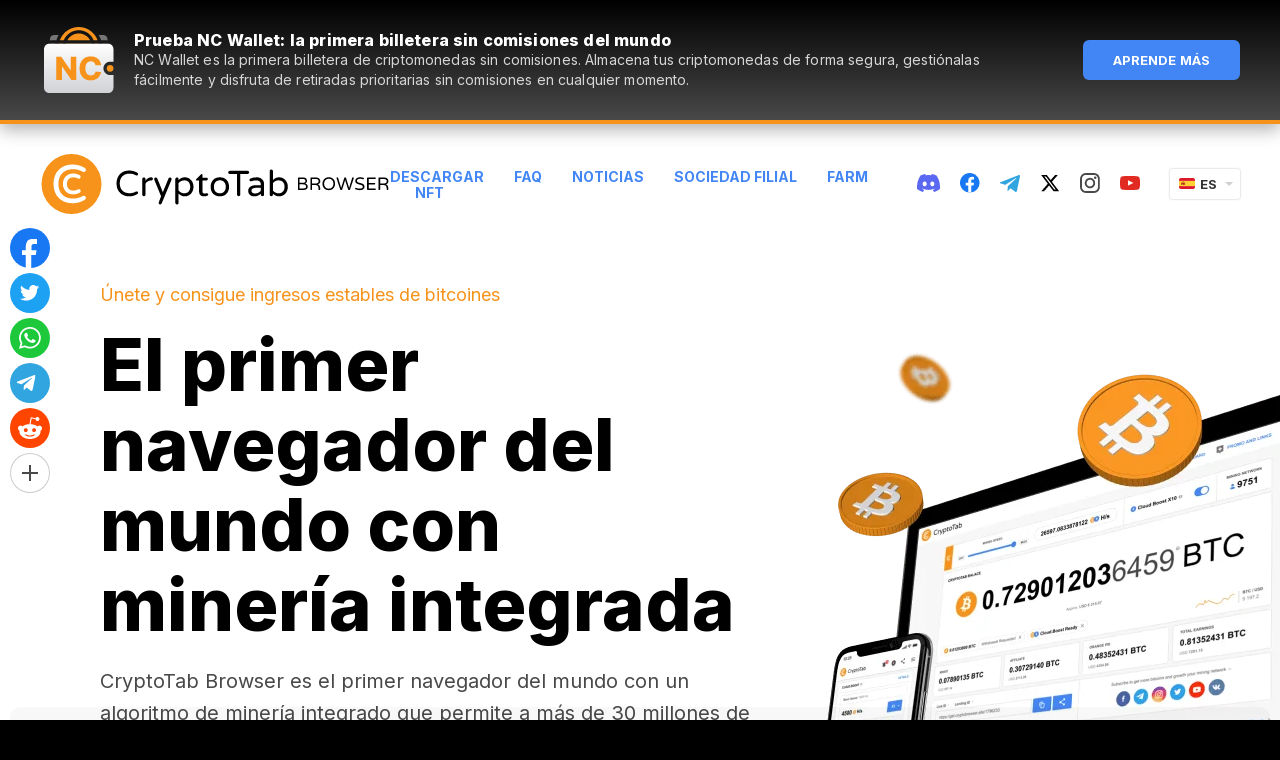

--- FILE ---
content_type: text/html; charset=utf-8
request_url: https://cryptotabbrowser.com/es/757626/
body_size: 97036
content:




<!DOCTYPE html>
<html lang="es">
<head>
    <meta charset="utf-8">
    <meta name="viewport" content="width=device-width, initial-scale=1, maximum-scale=1, minimal-ui">
    <meta http-equiv="X-UA-Compatible" content="IE=edge">
    <meta name="imagetoolbar" content="no">
    <meta name="msthemecompatible" content="no">
    <meta name="cleartype" content="on">
    <meta name="HandheldFriendly" content="True">
    <meta name="format-detection" content="telephone=no">
    <meta name="format-detection" content="address=no">
    <meta name="google" value="notranslate">
    <meta name="theme-color" content="#F7931A">

    
    <meta name="keywords" content="bitcoin, bitcoin gratis, obtenga bitcoins gratis, gane bitcoin, bitcoin mining, Chrome mining, cryptotab, bitcoin cash, red de referencia">
    <meta name="description" content="Conoce nuestro nuevo producto: navegador con funciones de minería integradas. Una interfaz de usuario que te resultará familiar de Chrome, combinada con una velocidad de minería extremadamente rápida. ¡Mina y navega al mismo tiempo!">
    <link rel="canonical" href="https://cryptotabbrowser.com/es/" />

    
    <title>CryptoTab Browser</title>

    
<meta property="og:type" content="website" />
<meta property="og:url"
    content="http://cryptotabbrowser.com/es/" />
<meta property="og:title" content="Consigue monedas al navegar por la web" />
<meta property="og:image"
    content="https://cryptotabbrowser.com/static/bl/landings/landing_main/images/cryptotab-browser_og-img@2x.png" />
<meta property="og:description"
    content="Consigue bitcoins mientras ves vídeos, chateas o juegas en línea. ¡Aumentar tus ingresos nunca ha sido tan sencillo! Háblales a tus amigos del navegador CryptoTab, invítales a unirse y ganad más juntos. Haz crecer tu red: ¡obtén más beneficios!" />

<meta property="og:site_name" content="Navegador CryptoTab" />
<link rel="apple-touch-icon" sizes="192x192" href="https://cdn.cryptobrowser.space/static/bl/landings/landing_main/images/icon-192x192.png">
<meta name="theme-color" content="#F7931A">


    
    

    <style>
        ﻿html{overflow-x:hidden}.header .social-link_twitter svg path{fill:#000}.header .social-link_twitter:hover svg path{fill:#f7931a}.header--inverse .social-link_twitter svg path{fill:#fff}.header--inverse .social-link_twitter:hover svg path{fill:#f7931a}.footer .social-link_discord svg{fill:#fff !important}.footer .social-link svg path[fill]{fill:#fff !important}.footer .social-link svg path[stroke]{stroke:#fff !important}.footer .social-link_fb svg path{fill:#fff !important}.footer .social-link_fb svg g path{fill:#000 !important}.footer .social-link_fb:hover svg path{fill:#fff !important}.footer .social-link_fb:hover svg g path{fill:#f7931a !important}*{margin:0;padding:0;font:inherit;box-sizing:border-box}article,aside,details,figcaption,figure,footer,header,hgroup,main,nav,section,summary{display:block}audio,canvas,progress,video{display:inline-block;vertical-align:baseline}audio:not([controls]){display:none;height:0}[hidden],template{display:none}html{font-family:Arial,Helvetica,sans-serif;-ms-text-size-adjust:100%;-webkit-text-size-adjust:100%;-webkit-tap-highlight-color:rgba(0,0,0,0);-webkit-focus-ring-color:rgba(255,255,255,0);cursor:default;scroll-behavior:smooth}body{font-size:100%;line-height:1;-moz-osx-font-smoothing:grayscale;-webkit-font-smoothing:antialiased}a{background:transparent}*:focus,*:active,*:hover{outline:none}hr{box-sizing:content-box;height:0}ol,ul{list-style:none}pre{-moz-tab-size:4;tab-size:4;white-space:pre-wrap}q{quotes:"“" "”" "‘" "’"}img{max-width:100%;border:none;vertical-align:top}svg:not(:root){overflow:hidden}button,input{line-height:normal}button,select{text-transform:none}button{overflow:visible}button,html input[type=button],input[type=reset],input[type=submit]{-webkit-appearance:button;cursor:pointer}button[disabled],html input[disabled]{cursor:default}input[type=checkbox],input[type=radio]{box-sizing:border-box}input[type=number]::-webkit-inner-spin-button,input[type=number]::-webkit-outer-spin-button{height:auto}input[type=search]{-webkit-appearance:textfield;box-sizing:content-box}input[type=search]::-webkit-search-cancel-button,input[type=search]::-webkit-search-decoration{-webkit-appearance:none}button::-moz-focus-inner,input::-moz-focus-inner{border:none;padding:0}textarea{overflow:auto;vertical-align:top}button,input,select[multiple],textarea{background-image:none}input,select,textarea{border-radius:0;box-shadow:none}input,textarea{resize:none;-webkit-user-select:text;-moz-user-select:text;-ms-user-select:text;user-select:text}[placeholder]:focus::-webkit-input-placeholder{color:transparent}[placeholder]:focus::-moz-placeholder{color:transparent}[placeholder]:focus:-ms-input-placeholder{color:transparent}[placeholder]:focus::placeholder{color:transparent}table{border-collapse:collapse;border-spacing:0}.cryptotab-animate-icon{max-width:90px;margin-left:auto;margin-right:auto;margin-bottom:20px}@media(max-width: 767px){.cryptotab-animate-icon{display:none}}.cancel--mob{display:none !important}@media(max-width: 768px){.cancel--mob{display:block !important}}.scroll2top{display:block;width:50px;height:50px;position:fixed;right:0;bottom:80px;z-index:10;border-radius:6px 0 0 6px;background-color:#f7931a;cursor:pointer;background-image:url("https://cdn.cryptobrowser.space/static/bl/landings/landing_main/images/scroll2top.png");background-repeat:no-repeat;background-position:center center;background-size:18px 24px;opacity:0;transition:opacity 1s;pointer-events:none}.scroll2top.show{opacity:1;pointer-events:auto}@media(-webkit-min-device-pixel-ratio: 2),(min-resolution: 192dpi){.scroll2top{background-image:url("https://cdn.cryptobrowser.space/static/bl/landings/landing_main/images/scroll2top@2x.png")}}.scroll2top:hover{background-color:#4285f4}.lang{display:block;width:70px;position:relative;z-index:100;text-align:left;flex-shrink:0;-ms-flex-negative:0}@media only screen and (max-width: 720px){.header .lang{display:none}}.lang__current{display:block;width:100%;height:30px;position:relative;line-height:30px;padding-left:30px;background:#fff;box-shadow:0 0 2px 0 rgba(0,0,0,.3);border-radius:2px;font-size:13px;font-weight:bold;font-family:Arial,Helvetica,sans-serif;color:#323232;cursor:default;text-transform:uppercase;overflow:hidden}.lang__current:before{content:"";display:block;width:0;height:0;position:absolute;top:13px;right:7px;border-left:4px solid transparent;border-right:4px solid transparent;border-top:4px solid #d0d0d0}.lang.opened .lang__current:before{content:"";display:block;width:0;height:0;position:absolute;top:12px;right:7px;border-left:4px solid transparent;border-right:4px solid transparent;border-top:none;border-bottom:4px solid #d0d0d0}.lang__current:hover{color:#3e82f7}.lang__current img{display:block;position:absolute;top:9px;left:9px}.lang__list{display:none;list-style-type:none;padding-top:10px;padding-bottom:10px;padding-left:0;padding-right:0;margin:0;background:#fff;box-shadow:0 0 2px 0 rgba(0,0,0,.3);border-radius:2px;position:absolute;width:100%;margin-top:5px}.lang.opened .lang__list{display:block}.lang__item{display:block;width:100%;height:28px;padding-left:9px;line-height:28px;color:#323232;font-size:13px;font-weight:bold;font-family:Arial,Helvetica,sans-serif;text-decoration:none;text-transform:uppercase}.lang__item:hover{color:#fff;background-color:#3e82f7}.lang__item img{margin-right:6px;vertical-align:baseline}.note{display:block;font-size:12px;line-height:17px;color:#757575;width:100%}.button{display:inline-block;text-transform:uppercase;font-weight:bold;color:#fff;text-decoration:none;border:none;background-color:transparent;text-align:center}.button_size_l{font-size:16px;line-height:17px;padding-top:22px;padding-bottom:21px;padding-left:20px;padding-right:20px;border-radius:3px}.button_primary{background-color:#4285f4}.button_primary:hover{background-color:#f7931a}.button_primary:active{background-color:#d6d6d6}.button_secondary{color:#494949;font-size:13px;line-height:15px}.button_secondary:hover{color:#000}.btn{display:inline-flex;justify-content:center;align-items:center;width:100%;max-width:360px;text-align:center;height:60px;background-color:#4285f4;color:#fff;font-weight:bold;font-size:16px;text-transform:uppercase;text-decoration:none;padding:10px 20px;cursor:pointer;border-radius:3px;position:relative;overflow:hidden;border:none}.btn_more{height:auto;min-height:60px;line-height:normal;font-weight:bold;padding-top:22px;padding-bottom:21px;padding-left:20px;padding-right:20px;width:100%;max-width:300px;margin-left:auto;margin-right:auto;text-align:center}.btn strong{font-weight:700}.btn:hover{background-color:#f7931a}.btn:active{background-color:#d6d6d6}.btn_primary{display:inline-block;height:40px;font-size:12px;line-height:40px;font-weight:bold;text-transform:uppercase;border-radius:2px;background-repeat:no-repeat;background-position:10px center;cursor:pointer;position:relative;background-color:#4285f4;color:#fff;border:none;font-size:12px;min-width:90px;padding-left:20px;padding-right:20px}.btn_primary:hover{background-color:#f7931a;color:#fff}.btn_primary:active{background-color:#d6d6d6;color:#fff}.btn_secondary{height:40px;background-color:transparent;font-size:13px;line-height:40px;color:#494949;font-weight:bold;padding:0}.btn_secondary.blue{color:#4285f4}.btn_secondary.blue:hover{color:#000}.btn_secondary:hover{background-color:transparent;color:#4285f4}.btn_compact{line-height:40;height:40px;min-width:160px}.btn_plus{height:auto;min-height:60px;line-height:normal}.btn_plus:before{content:"";display:block;position:absolute;top:22px;left:25px;background-image:url("../../../../static/bl/images/sprites/sprite.png");background-position:-148px -95px;width:16px;height:16px}@media(-webkit-min-device-pixel-ratio: 2),(min-resolution: 192dpi){.btn_plus:before{background-image:url("../../../../static/bl/images/sprites/sprite@2x.png");background-size:223px 121px}}.btn_download:before{content:"";flex:0 0 auto;margin-right:10px;display:block;background-image:url("../../../../static/bl/images/btn-download.png");width:12px;height:14px}@media(-webkit-min-device-pixel-ratio: 2),(min-resolution: 192dpi){.btn_download:before{background-image:url("../../../../static/bl/images/btn-download@2x.png");background-size:12px 14px}}.btn_black{background-color:#000;min-width:300px;padding-left:91px;font-weight:700;border:1px solid #000;line-height:58px;text-align:left}.btn_black:hover{background-color:#fff;border-color:#fff;color:#4285f4}.btn_black:hover:before{background-image:url("../../../../static/bl/images/sprites/sprite.png");background-position:-124px -95px;width:16px;height:16px}@media(-webkit-min-device-pixel-ratio: 2),(min-resolution: 192dpi){.btn_black:hover:before{background-image:url("../../../../static/bl/images/sprites/sprite@2x.png");background-size:223px 121px}}.btn_black:active{background-color:#4285f4;border:1px solid #fff;color:#fff}.btn_black:active:before{background-image:url("../../../../static/bl/images/sprites/sprite.png");background-position:-148px -95px;width:16px;height:16px}@media(-webkit-min-device-pixel-ratio: 2),(min-resolution: 192dpi){.btn_black:active:before{background-image:url("../../../../static/bl/images/sprites/sprite@2x.png");background-size:223px 121px}}.btn_calc{font-size:18px;line-height:24px;font-weight:normal}.btn_calc.active:before{opacity:0}.btn_calc.active span{opacity:0}.btn_calc.active .loader{visibility:visible;opacity:1}.btn_calc .loader{position:absolute;top:0;left:50%;transform:translateX(-50%);opacity:0;visibility:hidden}.btn_calc:before{content:"";display:block;flex:0 0 auto;margin-right:10px;background-image:url("../../../../static/bl/images/sprites/sprite.png");background-position:-172px -95px;width:13px;height:14px}@media(-webkit-min-device-pixel-ratio: 2),(min-resolution: 192dpi){.btn_calc:before{background-image:url("../../../../static/bl/images/sprites/sprite@2x.png");background-size:223px 121px}}.btn_link{display:inline-block;width:auto;max-width:100%;padding:0;color:#4285f4;font-size:14px;line-height:16px;font-weight:bold;height:auto;background:none}.btn_link:hover,.btn_link.gray:hover{color:#000;background-color:transparent}.btn_link:active{background-color:transparent}.btn_link+.btn_link{margin-left:20px}.btn_link.gray{color:#757575}.btn_default{width:100%;max-width:360px;height:50px;font-size:14px}.btn_big{width:auto;height:60px;line-height:60px;font-size:16px;font-weight:bold;min-width:280px;border-radius:3px}.btn_simple{background-color:#fff;border:1px solid #d6d6d6;color:#000;font-weight:bold;text-align:center;padding-left:20px;padding-right:10px}.btn_simple span{position:relative}.btn_simple span::after{content:"";display:inline-block;margin-left:10px;background-image:url("../../../../static/bl/images/sprites/sprite.png");background-position:-213px -95px;width:7px;height:11px}@media(-webkit-min-device-pixel-ratio: 2),(min-resolution: 192dpi){.btn_simple span::after{background-image:url("../../../../static/bl/images/sprites/sprite@2x.png");background-size:223px 121px}}.btn_simple:hover{border-color:#4285f4;color:#4285f4;background-color:#fff}.btn_simple:active{color:#757575;background-color:#fff;border-color:#d6d6d6}.btn_social{width:80px;background-repeat:no-repeat;background-position:center;position:relative;-ms-flex-negative:0;flex-shrink:0;padding-left:0;padding-right:0}@media screen and (max-width: 540px){.btn_social{margin-left:7px;margin-right:7px;margin-bottom:15px}}.btn_social:before{content:"";display:block;position:absolute;left:50%;top:50%;transform:translateX(-50%) translateY(-50%);background-size:cover}.btn_social_fb{background-color:#4861a3}.btn_social_fb:hover{background-color:#5777cc}.btn_social_fb:active{background-color:#374c82}.btn_social_fb:before{width:13px;height:24px;background-image:url("../../../../static/bl/images/icon-fb.svg")}.btn_social_vk{background-color:#597da2}.btn_social_vk:hover{background-color:#678eb6}.btn_social_vk:active{background-color:#446a91}.btn_social_vk:before{width:34px;height:19px;background-image:url("../../../../static/bl/images/icon-vk.svg")}.btn_social_tw{background-color:#1da1f2}.btn_social_tw:hover{background-color:#3eb5ff}.btn_social_tw:active{background-color:#1588ce}.btn_social_tw:before{width:23px;height:19px;background-image:url("../../../../static/bl/images/icon-tw.svg")}.btn_social_gplus{background-color:#dd5044}.btn_social_gplus:hover{background-color:#fb5446}.btn_social_gplus:active{background-color:#bf4339}.btn_social_gplus:before{width:28px;height:18px;background-image:url("../../../../static/bl/images/icon-gplus.svg")}.btn_social_mail{background-color:#fff;border:1px solid #cdcdcd;background-image:url("../../../../static/bl/images/icon-mail.svg");background-size:33px 27px}.btn_social_mail:hover{border:2px solid #4285f4;background-color:#fff}.btn_social_mail:active{background-color:#d6d6d6;border-color:#d6d6d6}.btn_social:active:before{opacity:.7}.btn_web-version{background-color:#f7931a;font-weight:bold;padding-right:38px;padding-left:50px;padding-top:19px;padding-bottom:18px;width:100%;max-width:370px;background-image:url("../../../../static/bl/images/cryptotab-icon.svg");background-size:18px 21px;background-repeat:no-repeat;background-position:left 20px center;height:auto;line-height:23px;text-align:center}.btn_web-version:after{content:"";width:0;height:0;border-top:8px solid transparent;border-bottom:8px solid transparent;border-left:8px solid #fff;position:absolute;right:20px;margin-top:-8px;top:50%}.btn_web-version:hover{background-color:#4285f4}.btn_web-version:active{background-color:#d6d6d6}.btn_os:before{content:"";position:absolute;width:24px;height:24px;left:20px;top:18px;background-size:auto 24px;background-position:center;background-repeat:no-repeat}.mac .btn_os{padding-left:54px !important}.mac .btn_os:before{background-image:url("../../../../static/bl/images/icon-mac.svg")}.win .btn_os{padding-left:54px !important}.win .btn_os:before{background-image:url("../../../../static/bl/images/icon-win.svg")}.btn_app-store,.btn_google-play{background-color:#000;background-image:url("https://cdn.cryptobrowser.space/static/bl/landings/landing_main/images/get-it-on-google-play.png");background-repeat:no-repeat;background-position:center;background-size:157px 37px}@media(-webkit-min-device-pixel-ratio: 2),(min-resolution: 192dpi){.btn_app-store,.btn_google-play{background-image:url("https://cdn.cryptobrowser.space/static/bl/landings/landing_main/images/get-it-on-google-play@2x.png")}}.btn_app-store:hover,.btn_google-play:hover{background-color:#f7931a}.btn_app-store{background-image:url("https://cdn.cryptobrowser.space/static/bl/landings/landing_main/images/app-store-btn.png");background-size:139px 37px;background-position:calc(50% - 9px) center}@media(-webkit-min-device-pixel-ratio: 2),(min-resolution: 192dpi){.btn_app-store{background-image:url("https://cdn.cryptobrowser.space/static/bl/landings/landing_main/images/app-store-btn@2x.png")}}.btn--download{line-height:1}.btn--download::before{content:"";flex:0 0 auto;position:relative;display:none;width:24px;height:24px;margin-right:10px;background-repeat:no-repeat;background-position:center center;background-size:auto auto}.page.os-desktop .btn--download::before{display:block}.page.mac .btn--download::before{top:-2px;background-image:url("../../../../static/bl/images/icon-apple.svg")}.page.win .btn--download::before{top:-1px;background-image:url("../../../../static/bl/images/icon-windows.svg")}.btn_blue{color:#4285f4}.l66 .btn_blue{color:#fff}.btn--small-mobile{flex:0 0 auto;display:flex;align-items:center;justify-content:center;padding:0;width:60px;height:60px;background-color:#000;background-position:center center;background-repeat:no-repeat;background-size:28px 28px}@media(max-width: 768px){.btn--small-mobile{display:none}}.btn--store.ios{background-image:url("https://cdn.cryptobrowser.space/static/bl/images/icon-appstore.svg")}.btn--store.android{background-image:url("https://cdn.cryptobrowser.space/static/bl/images/icon-googleplay.svg")}.page.mobile .btn--small-mobile{display:none}.google-play{display:block;margin-bottom:30px}.google-play:last-child{margin-bottom:0}.google-play__title{display:block;text-align:center;font-size:16px;line-height:17px;color:#000;font-weight:bold;max-width:420px;margin:0 auto 15px}.google-play__label{max-width:420px;margin:0 auto 15px;text-align:left;font-size:16px;line-height:1}.google-play__label--desktop{display:none}@media only screen and (max-width: 767px){.google-play__label--desktop{display:block}}.google-play__label span{margin-right:10px;border-radius:2px;padding:2px 5px;font-size:14px;line-height:16px;border:1px solid;text-transform:uppercase;font-weight:bold}.google-play__link{display:block;width:100%;max-width:420px;height:60px;margin-left:auto;margin-right:auto;background-color:#000;background-image:url("../../../../static/bl/images/get-it-on-google-play@2x.png");background-repeat:no-repeat;background-position:center;border-radius:3px;background-size:157px 37px}@media(-webkit-min-device-pixel-ratio: 2),(min-resolution: 192dpi){.google-play__link{background-image:url("../../../../static/bl/images/get-it-on-google-play@2x.png")}}.google-play__link:hover{background-color:#f7931a}.google-play__link--inverse{background-color:#fff;background-size:157px 37px;background-image:url("../../../../../static/bl/images/google-play_black.png")}@media(-webkit-min-device-pixel-ratio: 2),(min-resolution: 192dpi){.google-play__link--inverse{background-image:url("../../../../../static/bl/images/google-play_black@2x.png")}}.google-play.basic .google-play__label span{color:#757575}.google-play.basic .google-play__link:not(:hover){background-color:#4285f4}.google-play.pro .google-play__label span{color:#f7931a}.google-play.lite .google-play__label span{color:#1ab9e5}.google-play.lite .google-play__link:not(:hover){background-color:#4285f4}.google-play--second{display:flex;border-radius:3px;overflow:hidden;text-decoration:none}.google-play--second:hover .google-play__link{background-color:#4285f4}.google-play--second:hover .google-play__label{background-color:#4285f4}.google-play--second:hover .google-play__label span{color:#fff}.google-play--second .google-play__label{flex:0 0 82px;max-width:82px;display:flex;align-items:center;justify-content:center;background:#000;border-right:1px solid rgba(255,255,255,.4);margin-bottom:0}.google-play--second .google-play__label span{margin-right:0}@media only screen and (max-width: 767px){.google-play--second .google-play__label{margin:0}}@media only screen and (max-width: 320px){.google-play--second .google-play__label{flex:0 0 41px;max-width:42px}}.google-play--second .google-play__link{border-radius:0}@media only screen and (max-width: 767px){.google-play--second .google-play__link{margin:0}}.google-play--second.lite .google-play__link:not(:hover){background-color:#000}.app-store{display:block;margin-bottom:30px}.app-store:last-child{margin-bottom:0}.app-store__title{display:block;text-align:center;font-size:16px;line-height:17px;color:#000;font-weight:bold;margin-bottom:15px}.app-store__link{display:block;width:100%;max-width:420px;height:60px;margin-left:auto;margin-right:auto;background-color:#000;background-image:url("../../../../static/bl/images/app-store-btn_2@2x.png");background-repeat:no-repeat;background-position:center;border-radius:3px;background-size:157px 37px}.app-store__link:hover{background-color:#f7931a}.app-store__link--inverse{background-color:#fff;background-size:138px 36px;background-image:url("../../../../../static/bl/images/app-store-btn_black.png")}@media(-webkit-min-device-pixel-ratio: 2),(min-resolution: 192dpi){.app-store__link--inverse{background-image:url("../../../../../static/bl/images/app-store-btn_black@2x.png")}}.android-pro-features{max-width:420px;text-align:left;margin:0 auto}.android-pro-features__title{font-size:16px;line-height:24px;font-weight:bold;margin-bottom:15px}.android-pro-features__list{list-style:none}.android-pro-features__list li{position:relative;color:#494949;font-size:14px;line-height:24px;padding-left:36px;margin-bottom:15px}.android-pro-features__list li b{font-weight:bold}.android-pro-features__list li:last-child{margin-bottom:0}.android-pro-features__list li:before{content:"";position:absolute;top:0;left:0;width:22px;height:22px;background-repeat:no-repeat;background-size:auto;background-position:center}.android-pro-features__list li.free:before{background-image:url("data:image/svg+xml,%3Csvg width='18' height='18' viewBox='0 0 18 18' fill='none' xmlns='http://www.w3.org/2000/svg'%3E%3Cpath d='M10.2671 7.735L12.9861 9.001L10.2671 10.267L9.00111 12.986L7.73511 10.267L5.01611 9.001L7.73511 7.735L9.00111 5.016L10.2671 7.735Z' fill='%234285F4'/%3E%3Cpath d='M14.0171 6.985L13.0791 4.922L11.0161 3.984L13.0791 3.046L14.0171 0.983002L14.9551 3.046L17.0181 3.984L14.9551 4.922L14.0171 6.985Z' fill='%234285F4'/%3E%3Cpath d='M16.032 6.985H18.001V15.985C18.001 17.063 17.11 18.001 16.032 18.001H2.016C0.938 18.001 0 17.063 0 15.985V2.016C0 0.938 0.938 0 2.016 0H11.016V2.016H2.016V15.985H16.032V6.985Z' fill='%23F7931A'/%3E%3C/svg%3E%0A")}.android-pro-features__list li.ads:before{background-image:url("data:image/svg+xml,%3Csvg width='21' height='21' viewBox='0 0 21 21' fill='none' xmlns='http://www.w3.org/2000/svg'%3E%3Cpath fill-rule='evenodd' clip-rule='evenodd' d='M8 0C7.44772 0 7 0.447715 7 1V6H16C16.5523 6 17 6.44772 17 7V11H20C20.5523 11 21 10.5523 21 10V1C21 0.447715 20.5523 0 20 0H8Z' fill='%23494949'/%3E%3Crect y='7' width='16' height='14' rx='1' fill='%23F74249'/%3E%3Cpath fill-rule='evenodd' clip-rule='evenodd' d='M5.6 10L8 12.4L10.4 10L12 11.6L9.5992 14.0008L12 16.4L10.4 18L7.9992 15.6008L5.6 18L4 16.4L6.4 14L4 11.6L5.6 10Z' fill='white'/%3E%3C/svg%3E")}.android-pro-features__list li.boost:before{background-image:url("data:image/svg+xml,%3Csvg width='22' height='22' xmlns='http://www.w3.org/2000/svg'%3E%3Cg fill='none' fill-rule='evenodd'%3E%3Ccircle fill='%234285F4' cx='11' cy='11' r='11'/%3E%3Cpath fill='%23FFF' d='M12.375 2.75l-5.5 9.625H11L9.625 19.25l5.5-9.625H11z'/%3E%3C/g%3E%3C/svg%3E")}.android-pro-features__list li.sdp:before{background-image:url("data:image/svg+xml,%3Csvg width='22' height='12' xmlns='http://www.w3.org/2000/svg'%3E%3Cg fill='none' fill-rule='evenodd'%3E%3Crect stroke='%23757575' x='.5' y='.5' width='19' height='11' rx='2'/%3E%3Cpath d='M21 3a1 1 0 011 1v4a1 1 0 01-1 1V3z' fill='%23757575'/%3E%3Crect fill='%2337CC33' x='2' y='2' width='16' height='8' rx='1'/%3E%3C/g%3E%3C/svg%3E")}.android-pro-features__list li.profiles:before{background-image:url("data:image/svg+xml,%3Csvg width='22' height='22' xmlns='http://www.w3.org/2000/svg'%3E%3Cg fill='none' fill-rule='evenodd'%3E%3Ccircle fill='%23F7931A' cx='11' cy='11' r='11'/%3E%3Cpath d='M11 11.703c2.051 0 6.201 1.172 6.25 3.223-1.367 2.001-3.662 3.369-6.25 3.369s-4.882-1.367-6.25-3.369c.049-2.051 4.15-3.223 6.25-3.223zM11 3.5c1.71 0 3.125 1.416 3.125 3.125 0 1.71-1.416 3.125-3.125 3.125-1.71 0-3.125-1.416-3.125-3.125C7.875 4.915 9.291 3.5 11 3.5z' fill='%23FFF' fill-rule='nonzero'/%3E%3C/g%3E%3C/svg%3E")}.android-pro-features__list li.secure:before{background-image:url("data:image/svg+xml,%3Csvg width='22' height='22' xmlns='http://www.w3.org/2000/svg'%3E%3Cg fill='none' fill-rule='evenodd'%3E%3Ccircle fill='%2337CC33' cx='11' cy='11' r='11'/%3E%3Cg transform='translate(6 4)'%3E%3Crect fill='%23FFF' y='4' width='10' height='8' rx='1'/%3E%3Crect stroke='%23FFF' x='2.5' y='.5' width='5' height='7' rx='2.5'/%3E%3Ccircle fill='%2337CC33' cx='5' cy='8' r='2'/%3E%3Ccircle fill='%23FFF' cx='5' cy='8' r='1'/%3E%3C/g%3E%3C/g%3E%3C/svg%3E")}.android-pro-features__list li.withdraw:before{background-image:url("data:image/svg+xml,%3Csvg width='22' height='22' xmlns='http://www.w3.org/2000/svg'%3E%3Cg fill-rule='nonzero' fill='none'%3E%3Cpath d='M21.284 13.417c-1.443 5.788-7.306 9.31-13.095 7.867C2.403 19.84-1.12 13.979.324 8.19 1.766 2.403 7.629-1.119 13.416.323c5.789 1.443 9.31 7.306 7.868 13.094z' fill='%23F7931A'/%3E%3Cpath d='M15.373 9.072c.215-1.415-.88-2.176-2.376-2.684l.485-1.917-1.185-.291-.473 1.867a50.24 50.24 0 00-.95-.22l.477-1.88-1.185-.29-.486 1.916a40.178 40.178 0 01-.757-.175l.001-.006L7.29 4.99l-.316 1.247s.88.198.861.21c.48.119.567.431.553.68L7.835 9.31c.033.008.076.02.123.039l-.125-.031-.776 3.06c-.058.144-.207.359-.543.277.012.017-.861-.212-.861-.212l-.589 1.336 1.543.379c.287.07.568.145.845.215l-.49 1.94 1.183.29.486-1.919c.323.087.637.166.945.242l-.484 1.91 1.185.29.49-1.936c2.022.377 3.542.225 4.181-1.575.516-1.45-.025-2.285-1.089-2.83.775-.176 1.358-.678 1.514-1.714zm-2.709 3.74c-.366 1.449-2.844.665-3.648.469l.651-2.57c.804.198 3.38.589 2.997 2.1zm.367-3.76c-.334 1.317-2.397.648-3.066.483l.59-2.33c.67.164 2.824.47 2.476 1.846z' fill='%23FFF'/%3E%3C/g%3E%3C/svg%3E")}.android-pro-features__list li.devices:before{background-image:url("data:image/svg+xml,%3Csvg width='22' height='14' xmlns='http://www.w3.org/2000/svg'%3E%3Cg fill='none' fill-rule='evenodd'%3E%3Crect fill='%234285F4' width='22' height='14' rx='7'/%3E%3Ccircle fill='%23FFF' cx='15' cy='7' r='5'/%3E%3C/g%3E%3C/svg%3E")}.android-pro-features__list li.balance-update:before{background-image:url("data:image/svg+xml,%3Csvg width='18' height='18' xmlns='http://www.w3.org/2000/svg'%3E%3Cg fill-rule='nonzero' fill='none'%3E%3Cpath d='M9 0a8.974 8.974 0 016.479 2.753l-1.414 1.415a7 7 0 101.864 5.833h2.016A9.001 9.001 0 010 9a9 9 0 019-9zm8.777 7H15.71a6.947 6.947 0 00-.248-.695l1.501-1.502c.362.685.638 1.422.814 2.197z' fill='%234285F4'/%3E%3Cpath fill='%234285F4' d='M17.974 1.845l-.002 5.136-5.172.038z'/%3E%3Cpath d='M10.238 10.943c0-.29-.083-.526-.25-.71-.166-.182-.452-.352-.857-.51-.795-.29-1.384-.613-1.77-.969-.384-.356-.577-.858-.577-1.506 0-.602.193-1.095.578-1.48.385-.385.903-.612 1.555-.68V3.934h.854v1.165c.63.093 1.125.356 1.485.79.36.433.536.995.529 1.686l-.016.027h-1.531c0-.422-.087-.748-.26-.977a.845.845 0 00-.712-.344c-.308 0-.537.088-.688.266-.15.177-.225.412-.225.706 0 .28.08.506.239.68.136.148.37.295.703.44l.175.072c.791.312 1.377.645 1.759 1 .381.354.572.85.572 1.487 0 .623-.192 1.12-.575 1.493-.383.373-.904.593-1.563.66v1.064H8.81v-1.058c-.67-.068-1.223-.305-1.66-.711-.436-.407-.648-1.004-.633-1.792l.01-.026h1.531c0 .48.11.823.33 1.03.22.208.5.312.841.312.326 0 .576-.087.75-.26.173-.174.26-.408.26-.701z' fill='%23494949'/%3E%3C/g%3E%3C/svg%3E")}.android-pro-features__list li.newsfeed:before{background-image:url("data:image/svg+xml,%3Csvg width='18' height='18' xmlns='http://www.w3.org/2000/svg'%3E%3Cg fill-rule='nonzero' fill='none'%3E%3Cpath fill='%234285F4' d='M10.267 7.735l2.719 1.266-2.719 1.266-1.266 2.719-1.266-2.719-2.719-1.266 2.719-1.266 1.266-2.719zM14.017 6.985l-.938-2.063-2.063-.938 2.063-.938.938-2.063.938 2.063 2.063.938-2.063.938z'/%3E%3Cpath d='M16.032 6.985h1.969v9c0 1.078-.891 2.016-1.969 2.016H2.016C.938 18.001 0 17.063 0 15.985V2.016C0 .938.938 0 2.016 0h9v2.016h-9v13.969h14.016v-9z' fill='%23F7931A'/%3E%3C/g%3E%3C/svg%3E")}.android-pro-features__list li.quick:before{background-image:url("data:image/svg+xml,%3Csvg width='24' height='18' xmlns='http://www.w3.org/2000/svg'%3E%3Cg transform='rotate(-90 9 9)' fill='none' fill-rule='evenodd'%3E%3Ccircle fill='%23F7931A' cx='8.727' cy='12' r='1.636'/%3E%3Cpath d='M8.727 18.537v-3.269l4.338 4.34L8.727 24v-3.268C3.93 20.732 0 16.8 0 11.999c0-1.685.51-3.32 1.378-4.648L2.96 8.934c-.51.92-.765 1.94-.765 3.065a6.515 6.515 0 006.532 6.536v.002z' fill='%23F7931A' fill-rule='nonzero'/%3E%3Cpath d='M8.727 3.267c4.797 0 8.728 3.932 8.728 8.733 0 1.685-.511 3.32-1.379 4.647l-1.582-1.582c.51-.92.766-1.94.766-3.065a6.515 6.515 0 00-6.533-6.537v3.269L4.39 4.392 8.727 0v3.268z' fill='%234285F4' fill-rule='nonzero'/%3E%3C/g%3E%3C/svg%3E")}.android-pro-features__list li.gift:before{background-image:url("data:image/svg+xml,%3Csvg width='21' height='22' viewBox='0 0 21 22' fill='none' xmlns='http://www.w3.org/2000/svg'%3E%3Cpath fill-rule='evenodd' clip-rule='evenodd' d='M13.7902 4.16046C13.1167 4.97127 11.8823 5.56042 11.1033 5.80702C11.2256 5.03483 11.6116 3.77849 12.3134 2.93369C12.9178 2.20636 13.3326 2.01286 13.6162 2.01286C13.8366 2.01286 13.9776 2.12993 14.0661 2.20375C14.2636 2.36788 14.8647 2.86711 13.7902 4.16046ZM6.32393 4.16046C5.24983 2.86711 5.85064 2.36768 6.04816 2.20375C6.25132 2.03519 6.72662 1.64055 7.80112 2.93369C8.50271 3.77869 8.8887 5.03483 9.0112 5.80702C8.23217 5.56042 6.99756 4.97147 6.32393 4.16046ZM14.1955 6.48286C14.6253 6.17511 15.0203 5.82754 15.3373 5.44577C17.0792 3.34925 16.4336 1.55546 15.3512 0.656555C14.8289 0.223092 12.9554 -0.986983 10.766 1.64859C10.5192 1.94568 10.2776 2.31981 10.0571 2.73557C9.83669 2.31981 9.59532 1.94568 9.34832 1.64839C7.15888 -0.987386 5.28523 0.222891 4.76326 0.656555C3.68091 1.55546 3.03525 3.34905 4.77674 5.44577C5.09414 5.82754 5.48899 6.17511 5.91903 6.48286H0V11.264H1.00571H9.25257V6.48286H10.8617V11.264H19.1086H20.1143V6.48286H14.1955Z' fill='%23F7931A'/%3E%3Cpath fill-rule='evenodd' clip-rule='evenodd' d='M11 22H19.1714V12.5714H11V22Z' fill='%23F7931A'/%3E%3Cpath fill-rule='evenodd' clip-rule='evenodd' d='M0.942383 22H9.11381V12.5714H0.942383V22Z' fill='%23F7931A'/%3E%3Cpath fill-rule='evenodd' clip-rule='evenodd' d='M10.9717 13.8286H19.1431V12.5714H10.9717V13.8286Z' fill='%23B96C0E'/%3E%3Cpath fill-rule='evenodd' clip-rule='evenodd' d='M0.914062 13.8286H9.08549V12.5714H0.914062V13.8286Z' fill='%23B96C0E'/%3E%3C/svg%3E%0A")}.android-pro-features__list li.support:before{background-image:url("data:image/svg+xml,%3Csvg width='22' height='18' xmlns='http://www.w3.org/2000/svg'%3E%3Cg fill='none' fill-rule='evenodd'%3E%3Cg transform='translate(3)'%3E%3Cpath d='M8 17.5C3.864 17.5.5 14.136.5 10S3.864 2.5 8 2.5s7.5 3.364 7.5 7.5-3.364 7.5-7.5 7.5zM8 3.75A6.257 6.257 0 001.75 10 6.257 6.257 0 008 16.25 6.257 6.257 0 0014.25 10 6.257 6.257 0 008 3.75z' fill='%23494949' fill-rule='nonzero'/%3E%3Cpath d='M2.47 1.257L4.5.75a12.865 12.865 0 016.013-.055l2.495.576a1 1 0 01.745 1.217l-.003.012a3.54 3.54 0 00.076 1.978L14 5H1.5l.174-.522A3.54 3.54 0 001.75 2.5l-.007-.03a1 1 0 01.727-1.213zM.75 5h14a.75.75 0 01.75.75.705.705 0 01-.749.703l-4.028-.252a50 50 0 00-6.445.014l-3.53.235A.702.702 0 010 5.75.75.75 0 01.75 5z' fill='%23F7931A'/%3E%3Ccircle fill='%23494949' fill-rule='nonzero' cx='5.813' cy='8.438' r='1'/%3E%3Ccircle fill='%23494949' fill-rule='nonzero' cx='10.188' cy='8.438' r='1'/%3E%3Ccircle fill='%23494949' fill-rule='nonzero' cx='14' cy='17' r='1'/%3E%3Cpath d='M8 14.375a4.39 4.39 0 01-3.785-2.187.624.624 0 111.082-.626A3.135 3.135 0 008 13.125c1.11 0 2.146-.599 2.703-1.563a.624.624 0 111.081.626A4.387 4.387 0 018 14.375z' fill='%23494949' fill-rule='nonzero'/%3E%3C/g%3E%3Cpath d='M19 7.5h.25a2.75 2.75 0 110 5.5H19a7.35 7.35 0 00.149-5.054L19 7.5zM3 7.5h-.25a2.75 2.75 0 000 5.5H3a7.35 7.35 0 01-.149-5.054L3 7.5z' fill='%23494949'/%3E%3Cpath d='M20 12l-.78 1.818a9.5 9.5 0 01-2.014 2.976L17 17h0' stroke='%23494949'/%3E%3C/g%3E%3C/svg%3E")}@media only screen and (min-width: 768px){.android-pro-features--main .android-pro-features__list li.secure:before,.android-pro-features--main .android-pro-features__list li.boost:before,.android-pro-features--main .android-pro-features__list li.device:before,.android-pro-features--main .android-pro-features__list li.support::before{border-color:#f7931a}}@media only screen and (min-width: 768px){.android-pro-features--main .android-pro-features__list li.newsfeed,.android-pro-features--main .android-pro-features__list li.balance-update{display:none}}.phone{display:block;position:relative;margin-bottom:40px;padding-bottom:23px}.phone:before{content:"";display:block;width:100%;background-color:#f7931a;position:absolute;top:21px;bottom:23px}.phone .tns-nav{position:absolute;left:0;bottom:-23px;z-index:3;display:flex;align-items:center;justify-content:center;width:100%}.phone .tns-nav button{margin-left:4px;margin-right:4px;width:8px;height:8px;border:none;border-radius:50%;cursor:pointer;background-color:#c7c7c7;transition:background-color .2s}.phone .tns-nav button.tns-nav-active{background-color:#4285f4}.phone .tns-outer button[data-action=stop],.phone .tns-outer button[data-action=start]{display:none}.phone--in-popup{padding-top:23px;padding-bottom:0;margin-bottom:0}.phone--in-popup:before{background-color:transparent}.phone--in-popup .tns-nav{top:-23px;bottom:auto}.slider{display:block;width:auto;height:auto;margin-left:auto;margin-right:auto;position:relative;background-repeat:no-repeat;max-width:600px}.slider__dots{display:flex;justify-content:center}.slide{display:none;min-height:341px;text-align:center}.slide.active{display:inline-flex;align-items:flex-end;justify-content:center}.slide img{vertical-align:top;max-width:100%;width:auto;height:auto}.mobile-version{display:block;background-color:#4285f4;padding-top:120px;padding-bottom:120px;padding-left:20px;padding-right:20px;overflow:hidden}@media(max-width: 768px){.mobile-version{padding-top:50px;padding-bottom:330px}}.mobile-version__content{display:block;width:100%;max-width:1050px;margin-left:auto;margin-right:auto;position:relative}.mobile-version__content::after{content:"";display:block;width:450px;height:500px;background-repeat:no-repeat;background-position:center center;background-image:url("../../../../static/bl/images/mobile-screens-new.png");background-size:450px 500px;position:absolute;left:650px;bottom:-120px}@media(-webkit-min-device-pixel-ratio: 2),(min-resolution: 192dpi){.mobile-version__content::after{background-image:url("../../../../static/bl/images/mobile-screens-new@2x.png")}}.mobile-version__content--girl:after{width:474px;height:455px;background-image:url("../../../../static/bl/images/mobile-screens_girl.png");background-size:474px 455px}@media(-webkit-min-device-pixel-ratio: 2),(min-resolution: 192dpi){.mobile-version__content--girl:after{background-image:url("../../../../static/bl/images/mobile-screens_girl@2x.png")}}.mobile-version__content--kevin:after{width:524px;height:455px;background-image:url("../../../../static/bl/images/mobile-screens_kevin.png");background-size:524px 455px}@media(-webkit-min-device-pixel-ratio: 2),(min-resolution: 192dpi){.mobile-version__content--kevin:after{background-image:url("../../../../static/bl/images/mobile-screens_kevin@2x.png")}}@media(max-width: 768px){.mobile-version__content:after{left:50%;bottom:-330px;width:100%;height:273px;background-size:auto 273px;transform:translateX(-50%)}}.mobile-version__title{display:block;font-size:48px;line-height:60px;color:#fff;font-weight:bold;margin-bottom:20px;width:100%;max-width:550px}@media(max-width: 768px){.mobile-version__title{max-width:none;font-size:28px;line-height:31px;margin-bottom:20px;text-align:center}}.mobile-version__text{display:block;margin-bottom:30px;font-size:20px;line-height:32px;color:#aacaff;margin-bottom:30px;width:100%;max-width:600px}@media(max-width: 768px){.mobile-version__text{max-width:none;font-size:15px;line-height:20px;margin-bottom:20px;text-align:center}}.mobile-version__btns{display:flex;align-items:flex-start;justify-content:flex-start}.mobile-version__btns .app-store-btn,.mobile-version__btns .google-play-btn{margin-right:10px}@media(max-width: 768px){.mobile-version__btns{justify-content:center}.mobile-version__btns .app-store-btn,.mobile-version__btns .google-play-btn{margin:0 5px 20px}}@media(max-width: 650px){.mobile-version__btns{flex-direction:column;align-items:center}.mobile-version__btns .app-store-btn,.mobile-version__btns .google-play-btn{margin:0 5px 10px;width:100%;max-width:380px}}.mobile-version--orange{background-color:#f7931a}.mobile-version--orange .mobile-version__text{color:#ffdfb8}.mobile-version--orange .app-store-btn:hover,.mobile-version--orange .google-play-btn:hover{background-color:#4285f4}.mobile-version--orange .app-store-btn:active,.mobile-version--orange .google-play-btn:active{background-color:#255199}.app-store-btn,.google-play-btn{display:inline-block;width:250px;height:60px;background-color:#000;background-image:url("https://cdn.cryptobrowser.space/static/bl/images/get-it-on-google-play.png");background-repeat:no-repeat;background-position:center;background-size:157px 37px;border:none;border-radius:4px;transition:background-color .15s}@media(-webkit-min-device-pixel-ratio: 2),(min-resolution: 192dpi){.app-store-btn,.google-play-btn{background-image:url("https://cdn.cryptobrowser.space/static/bl/images/get-it-on-google-play@2x.png")}}.app-store-btn:hover,.google-play-btn:hover{background-color:#f7931a}.app-store-btn:active,.google-play-btn:active{background-color:#255199}@media(max-width: 768px){.app-store-btn,.google-play-btn{margin-left:auto;margin-right:auto}}.app-store-btn{background-image:url("https://cdn.cryptobrowser.space/static/bl/images/app-store-btn.png");background-size:139px 37px}@media(-webkit-min-device-pixel-ratio: 2),(min-resolution: 192dpi){.app-store-btn{background-image:url("https://cdn.cryptobrowser.space/static/bl/images/app-store-btn@2x.png")}}.footer{display:block;background-color:#000;min-height:100px;padding-top:30px;position:relative;z-index:5}.footer__content{display:flex;align-items:flex-start;justify-content:space-between;flex-wrap:wrap;width:100%;max-width:1100px;padding-left:20px;padding-right:20px;margin-left:auto;margin-right:auto;padding-bottom:35px}.footer__left-side{display:flex;align-items:flex-start;position:relative}.footer .lang__current{background-color:#282828;border:1px solid #757575;border-radius:6px;color:#fff}.footer .lang__current:before{top:12px;right:7px;border-left:4px solid transparent;border-right:4px solid transparent;border-top:none;border-bottom:4px solid #d0d0d0}.footer .lang__current:hover{background-color:#fff;border-color:#fff}.footer .lang.opened .lang__current:before{top:13px;right:7px;border-left:4px solid transparent;border-right:4px solid transparent;border-top:4px solid #d0d0d0;border-bottom:none}.footer .lang__list{transform:translateY(calc(-100% - 40px));position:absolute;border-radius:6px;width:100%}.footer__right-side{display:flex;align-items:flex-start;width:100%}.footer__logo{display:block;width:100%;margin-bottom:25px}.footer__logo img{display:block}.footer__bottom{display:block;width:100%;border-top:1px solid #212121;padding-top:15px;padding-bottom:15px}.footer__bottom .footer__content{padding-bottom:0;align-items:center}.footer__copyright{display:block;font-size:12px;line-height:18px;color:#757575}.footer__btns{margin-right:20px;padding-top:13px}.footer__btns .fb-like{margin-bottom:20px}.footer__menu{display:flex;width:100%;justify-content:space-between}@media only screen and (max-width: 1000px){.footer__menu{padding-right:0;width:100%}}.menu{display:block;margin-right:20px;padding-top:10px}.menu__item{display:block}.menu__item a{color:#fff;font-size:13px;line-height:18px;text-decoration:none;white-space:nowrap}.menu__item a:hover{color:#f7931a}@media only screen and (max-width: 480px){.menu__item{text-align:center;justify-content:center}}.menu__item+.menu__item{margin-top:18px}.menu__item span:not(.bonus){color:#4285f4;font-size:13px;line-height:18px;text-decoration:none}.menu__item_email{margin-top:20px;padding-left:27px;background-image:url("../images/mail-icon.svg");background-size:17px 14px;background-repeat:no-repeat;background-position:left center}.menu__item_email a{color:#fff;border-bottom:1px solid #f7931a}.menu__item b{font-weight:bold}.menu__label{display:block;font-size:14px;line-height:16px;font-weight:bold;color:#757575;margin-bottom:18px}.menu:last-child{margin-right:0}.menu__item_join{display:flex;align-items:center;color:#757575;white-space:nowrap;font-size:13px;line-height:18px;margin-bottom:20px}.menu__item_join span:not(.bonus){color:#757575}.bonus{display:inline-block;padding:3px 4px;border-radius:4px;margin-left:8px;font-size:10px;text-transform:uppercase;font-weight:bold;background-color:#4285f4;color:#fff}.bonus_orange{background-color:#f7931a !important}.bonus_red{background-color:#f74249}.bonus_turq{background-color:#1ab9e5}.bonus_purple{background-color:#a033cc}.bonus_green{background-color:#1dc886}.feedback-link{color:#fff;font-size:13px;line-height:15px}.feedback-link a{color:#4285f4}.feedback-link a:hover{color:#f7931a}.page{font-family:Arial,Helvetica,sans-serif;background-color:#000;min-width:320px}.page-content{min-height:100%;background-color:#f7f7f7}.page-content--white{background-color:#fff}@media(min-width: 1200px){.page-content--cp .header{margin-bottom:0}}.page_black .coins{background-color:#000}.more-link{display:inline-block;height:auto;min-height:40px;padding-top:11px;padding-bottom:11px;padding-left:15px;padding-right:15px;text-decoration:none;border:1px solid #d6d6d6;border-radius:2px;line-height:16px;text-transform:uppercase;font-weight:bold;color:#4285f4;font-size:14px}.more-link b{color:#000}.more-link:hover{border-color:#4285f4}.more-link span::after{content:"";display:inline-block;margin-left:10px;background-image:url("../../../../static/bl/images/sprites/sprite.png");background-position:-213px -95px;width:7px;height:11px}@media(-webkit-min-device-pixel-ratio: 2),(min-resolution: 192dpi){.more-link span::after{background-image:url("../../../../static/bl/images/sprites/sprite@2x.png");background-size:223px 121px}}.subtitle{display:block;font-size:48px;line-height:60px;margin-bottom:20px;font-weight:600;color:#000;text-align:center}.subtitle_white{color:#fff}.video-block{display:block;overflow-x:hidden;background:linear-gradient(-180deg, #000000 0%, #494949 100%);padding-top:80px;padding-bottom:80px;padding-left:20px;position:relative;padding-right:20px}.video-block:before{content:url("../images/video-bkg.svg");position:absolute;top:150px;left:calc(50% - 890.5px)}@media(max-width: 768px){.video-block{padding-top:50px;padding-bottom:50px}.video-block:before{display:none}}.video-block__container{max-width:1000px;margin:0 auto;position:relative}.video-block__l,.video-block__r{position:absolute;top:50%;transform:translateY(-50%)}.video-block__l{right:100%}.video-block__r{left:100%}.video-block__icon{text-align:center;margin-bottom:20px}@media only screen and (max-width: 767px){.video-block__icon{width:70px;margin:0 auto 20px}}.video-block__content{display:block;width:100%;max-width:900px;margin-bottom:40px;margin-left:auto;margin-right:auto}@media(max-width: 768px){.video-block__content{margin-bottom:30px}}.video-block .subtitle{color:#fff}.video-block .subtitle:before{content:url("../../../../static/bl/images/video-icon.svg");margin-bottom:20px;display:block}.video-block__text{display:block;font-size:20px;line-height:32px;color:#757575;text-align:center}@media(max-width: 768px){.video-block__text{font-size:15px;line-height:20px}}.video-block__video{display:block;width:100%;max-width:800px;margin-left:auto;margin-right:auto}.video-block__video-wrap{position:relative;padding-bottom:52.37%;padding-top:30px;height:0;overflow:hidden}.video-block__video-wrap iframe{position:absolute;top:0;left:0;width:100%;height:100%}.header{display:flex;align-items:center;justify-content:space-between;width:100%;padding:20px 40px;margin:0 auto}@media(min-width: 1200px){.header.fixed:not(.header--not-fixed) .header__wrapper{position:fixed;top:-80px;left:0;width:100%;background-color:rgba(255,255,255,.96);box-shadow:0 2px 5px 0 rgba(0,0,0,.3);z-index:99;transform:translateY(100%);transition:transform .3s ease-in-out,background-color .2s}.header.fixed:not(.header--not-fixed) .header__wrapper .header__container{padding-left:40px;padding-right:40px}.header.fixed:not(.header--not-fixed) .header__wrapper .logo{height:50px}.header.fixed:not(.header--not-fixed) .header__wrapper .logo img{max-height:100%}.header.fixed:not(.header--not-fixed) .header__wrapper .logo.logo--animate{height:auto}}.header__logo{position:relative;display:block;z-index:1}.header__wrapper{width:100%;transition:background-color .2s}.header__container{position:relative;width:100%;display:flex;align-items:center;justify-content:space-between}@media(min-width: 1200px){.header__container{min-height:80px}}.header__navbar{display:flex;align-items:center;z-index:10}.header__menu{margin-right:30px}.header__menu a{font-weight:bold;font-size:14px;text-decoration:none;color:#4285f4;text-transform:uppercase}.header__menu a:hover{color:#f7931a}.header__menu a+a{margin-left:25px}.header__menu a.active{color:#000;pointer-events:none;position:relative}.header__menu a.active:after{content:"";display:block;width:100%;height:3px;background-color:#f7931a;position:absolute;bottom:-13px;left:0}@media(max-width: 768px){.header__menu--mobile-center{text-align:center}}.header__menu--white a{color:#fff}.header__socials{display:flex;align-items:center;justify-content:space-between;font-size:13px;color:#757575;margin-right:30px;text-transform:capitalize}.header__socials .social-link_discord svg{fill:#5865f2}.header__socials .social-link_discord:hover svg{fill:#f7931a}.header__socials a{text-decoration:none}.header__socials a svg #getcryptotab--chat-icons{fill:#494949}.header__socials a:hover svg #getcryptotab--chat-icons{fill:#f7931a}.header__socials a+a{margin-left:20px}@media(max-width: 1249px){.header__socials a+a{margin-left:15px}}@media(max-width: 1186px){.header__socials a+a{margin-left:20px}}.header__socials span i{margin-left:10px}.header__lang_black .lang__current{background-color:#282828;border:1px solid #757575;color:#fff}.header__lang_black .lang__current:hover{background-color:#fff;border-color:#fff}.header__lang_black .lang.opened .lang__current:before{top:13px;right:7px;border-left:4px solid transparent;border-right:4px solid transparent;border-top:4px solid #d0d0d0;border-bottom:none}.header__lang_transparent .lang__current{background-color:transparent;color:#fff;box-shadow:0 0 0 1px rgba(255,255,255,.5)}.header__lang_transparent .lang__current:hover{background-color:#fff;color:#4285f4;box-shadow:0 0 0 1px #fff}.header__lang_transparent .lang.opened .lang__current{color:#3e82f7;background-color:#fff;box-shadow:0 0 0 1px #fff}.header--white{background-color:#fff}@media(min-width: 1200px){.header{min-height:120px}}@media only screen and (max-width: 1186px){.header{flex-direction:column}.header__container{flex-direction:column}}@media only screen and (max-width: 767px){.header{align-items:flex-start;padding:0;margin-bottom:40px;background-color:#fff;min-height:61px}.header.fixed .header__wrapper{position:fixed;top:-61px;left:0;width:100%;z-index:99;transform:translateY(100%);transition:transform .3s ease-in-out,background-color .2s}.header__container{align-items:flex-start}.header__navbar{position:absolute;width:100%;justify-content:space-between;padding:0;flex-wrap:wrap;box-shadow:0 2px 8px 0 rgba(0,0,0,.2);transition:all .3s;background:#fff;top:0;transform:translateY(-100%);opacity:0}.header__navbar.active{transform:translateY(60px);opacity:1}.header__navbar .store-links{display:none}.header__navbar .lang{display:block}.header__logo{display:flex;align-items:center;justify-content:center;padding-top:10px;padding-bottom:10px;width:100%;border-bottom:1px solid #d6d6d6;background-color:#fff;z-index:100}.header__logo .logo{margin-bottom:0}.header__lang{margin-right:15px;margin-top:13px;margin-bottom:14px}.header__menu{display:block;justify-content:flex-start;width:100%;margin-right:0;padding-top:20px;padding-bottom:19px;border-bottom:1px solid #d6d6d6;margin-right:0 !important;overflow-x:scroll;padding-left:20px;padding-right:20px;white-space:nowrap}.header__menu::-webkit-scrollbar{display:none}.header__menu:after{content:"";display:block;width:20px}.header__menu a{display:inline-block}.header__menu a:last-child{margin-right:20px}.header__menu a.active:after{bottom:-18px}.header__socials{margin-right:0;margin-left:15px}.header__socials span{display:block;margin-right:10px}}.header.header--no-margin{margin-bottom:0}@media(max-width: 768px){.header--not-menu{background:none;align-items:center;padding:20px}.header--not-menu .lang{display:block}}@media(min-width: 1200px){.header--inverse.fixed:not(.header--not-fixed) .header__wrapper{background-color:rgba(0,0,0,.9)}}.header--inverse .header__socials>span{color:#d6d6d6}.header--inverse .header__socials .social-link_instagram:not(:hover) svg #instagram_up{fill:#fff}.header--inverse .header__lang:not(.header__lang_transparent) .lang__current{background-color:#282828;border:1px solid #757575;color:#fff}.header--inverse .header__lang:not(.header__lang_transparent) .lang__current:hover{background-color:#fff;border-color:#fff;color:#4285f4}@media(max-width: 768px){.header--inverse .header__logo,.header--inverse .header__navbar{background-color:#000;border-color:rgba(255,255,255,.3)}.header--inverse .header__navbar{border-bottom-width:1px;border-bottom-style:solid}.header--inverse .header__menu{border-color:rgba(255,255,255,.3)}}@media(min-width: 1200px){.header--position-absolute{position:absolute;top:0;left:0;width:100%;z-index:99}}.burger{display:none;width:20px;height:20px;position:absolute;left:19px;top:20px;transition:all .3s;cursor:pointer;z-index:200}.burger.active{transform:rotate(90deg)}.burger.active span,.burger.active:before,.burger.active:after{background-color:#4285f4}.burger span{display:block;width:18px;height:2px;background-color:#757575;position:absolute;top:9px;left:1px}.burger:before,.burger:after{content:"";display:block;width:18px;height:2px;position:absolute;background-color:#757575;left:1px}.burger:before{top:4px}.burger:after{top:14px}.notification{display:block;width:100%;background-color:#000;padding-left:30px;padding-right:30px;background-image:linear-gradient(-135deg, #494949 15%, #000 85%);border-bottom:5px solid #f7931a;position:relative;cursor:pointer;text-decoration:none}.notification__row{display:flex;align-items:center;justify-content:space-between;max-width:1200px;padding-top:12px;padding-bottom:13px;margin-left:auto;margin-right:auto}.notification__row_bg_chinese{padding-left:120px;background-image:url("../images/promo-guy.png");background-repeat:no-repeat;background-position:left bottom;background-size:104px 80px}@media(-webkit-min-device-pixel-ratio: 2),(min-resolution: 192dpi){.notification__row_bg_chinese{background-image:url("../images/promo-guy@2x.png")}}@media screen and (max-width: 768px){.notification__row_bg_chinese{padding-bottom:90px;padding-left:0;background-position:bottom center}}@media screen and (max-width: 768px){.notification__row{flex-direction:column;text-align:center}}.notification__col:not(:last-child){margin-right:30px}@media screen and (max-width: 768px){.notification__col:not(:last-child){margin-right:0;margin-bottom:20px}}.notification__title{font-size:30px;line-height:33px;color:#fff}.notification__title b,.notification__title strong{font-weight:bold}@media screen and (max-width: 768px){.notification__title{font-size:24px;line-height:27px}}.notification__btn{display:inline-block;width:auto;min-width:200px;padding-left:20px;padding-right:20px;padding-top:17px;padding-bottom:16px;font-size:16px;line-height:17px;color:#fff;border:none;border-radius:2px;font-weight:bold;text-decoration:none;text-transform:uppercase;background-color:#4285f4;text-align:center}.notification__btn:hover{background-color:#f7931a}.notification__btn:active{background-color:#d6d6d6}@media screen and (max-width: 768px){.notification__btn{font-size:14px;padding-top:14px;padding-bottom:13px;min-width:180px}}.page_sticky-notification .notification{position:fixed;top:0;left:0;min-height:0;z-index:150;animation-name:stick;animation-duration:.5s;animation-iteration-count:1}.page_sticky-notification .notification__row{padding-top:14px;padding-bottom:14px}.page_sticky-notification .notification__title{font-size:24px;line-height:27px}.page_sticky-notification .notification__btn{font-size:14px;padding-top:14px;padding-bottom:13px;min-width:180px}@media screen and (max-width: 768px){.notification{z-index:500}}@keyframes stick{from{opacity:0;transform:translateY(-100%)}to{opacity:1;transform:translateY(0)}}.popup{display:none;width:100%;height:100%;position:fixed;top:0;right:0;bottom:0;left:0;min-width:100vw;min-height:100vh;background-color:rgba(0,0,0,.8);z-index:1000;overflow-y:auto;text-align:center;padding-left:20px;padding-right:20px}.popup--video .popup__handler{max-width:800px}.popup--video::selection{background-color:transparent !important}.popup--video .popup__cancel{position:absolute;cursor:pointer;top:15px;right:15px}.popup--video .popup__cancel:hover svg{fill:#fff}.popup--video .popup__cancel svg{pointer-events:none;fill:#757575;transition:fill 300ms}.popup_transparent{background-color:transparent}.popup_alert .popup__handler{padding-top:30px}.popup_alert .popup__body{display:flex;flex-direction:column;justify-content:center;min-height:210px}.popup_alert h2{font-size:24px;display:block;color:#000;line-height:24px}.popup__handler{display:inline-block;vertical-align:middle;text-align:left;position:relative;background-color:#fff;box-shadow:0 2px 8px 0 rgba(0,0,0,.5);border-radius:10px;background-color:#f7f7f7;width:calc(100% - 10px);max-width:600px;margin:80px auto}@media screen and (max-width: 768px){.popup__handler{margin-top:30px;margin-bottom:30px}}.popup__handler .desc{font-size:12px;line-height:14px;color:#494949}.popup__header{display:flex;align-items:center;padding-top:30px;padding-bottom:20px;padding-left:30px;padding-right:30px;font-size:24px;line-height:24px;position:relative}.popup__header img{display:block;margin-right:10px}.popup__body{padding:0 30px;font-size:14px;border-radius:2px;line-height:16px;color:#494949}.popup__body p{margin-bottom:20px}.popup__body ul{margin-bottom:20px}.popup__body li{margin-bottom:10px}.popup__body b,.popup__body strong{font-weight:700}.popup__footer{display:flex;justify-content:flex-end;padding:20px 30px}.popup__footer.cols{display:flex;justify-content:space-between}.popup__label{display:block;color:#f7931a;font-size:12px;line-height:14px;margin-bottom:20px;font-weight:bold}.popup.active{display:block}@media(max-width: 768px){.popup.active{display:flex;align-items:center}}.popup:before{content:"";display:inline-block;height:100%;vertical-align:middle}#howPopup .popup__body{max-height:350px;overflow-y:scroll}#howPopup h3{position:relative;padding-left:36px}#howPopup h3:before{content:"";position:absolute;top:0;left:0;background-image:url("../images/sprites/sprite.png");background-position:0px -95px;width:26px;height:26px}@media(-webkit-min-device-pixel-ratio: 2),(min-resolution: 192dpi){#howPopup h3:before{background-image:url("../images/sprites/sprite@2x.png");background-size:223px 121px}}#blockedPopup .popup__handler{background-image:url("../images/blocked-popup-bg.png");background-size:90px 75px;background-repeat:no-repeat;background-position:left 30px bottom 0}@media(-webkit-min-device-pixel-ratio: 2),(min-resolution: 192dpi){#blockedPopup .popup__handler{background-image:url("../images/blocked-popup-bg@2x.png")}}#blockedPopup .popup__body{padding-top:50px}#blockedPopup .popup__body h3{font-size:24px;line-height:27px;margin-bottom:10px;color:#000}#blockedPopup .popup__footer{padding-top:60px;padding-bottom:25px}#termsPopup .popup__cancel{z-index:1}@media(max-width: 768px){#termsPopup .popup__cancel{right:15px;left:auto}}#termsPopup .popup__handler{max-width:700px;border-radius:15px;background-color:transparent}#termsPopup .popup__handler img{width:289px;height:50px}@media(max-width: 768px){#termsPopup .popup__handler img{width:231px;height:40px}}#termsPopup .popup__header{padding:20px;background:#f7f7f7;border-radius:15px 15px 0 0}#termsPopup .popup__header .logo{margin-bottom:0}#termsPopup .popup__body{overflow:hidden;padding:0 20px 20px;max-height:350px;background:#f7f7f7}#termsPopup .popup__body iframe{display:block;border:1px solid #d6d6d6;width:100%;background-color:#fff;height:230px;border-radius:6px}#termsPopup .popup__footer{justify-content:space-between;padding:15px 20px;border-radius:0 0 10px 10px;background:rgba(61,61,61,.65);gap:20px}@media(max-width: 768px){#termsPopup .popup__footer{padding:20px;gap:15px}}#termsPopup .popup__footer .btn{display:flex;align-items:center;gap:8px;justify-content:center;font-size:16px;font-style:normal;font-weight:700;line-height:20px;border-radius:10px}#termsPopup .popup__footer .btn:hover{background-color:#f7931a;color:#fff}#termsPopup .popup__footer .btn:hover svg path{fill:#fff}#termsPopup .popup__footer .btn_default{height:60px;text-align:center;line-height:50px;margin-left:0;margin-right:0;width:100%;max-width:none}@media(max-width: 768px){#termsPopup .popup__footer .btn_default{height:50px;font-size:14px;line-height:16px}}#termsPopup .popup__footer .btn_link{height:60px;color:#494949;display:flex;align-items:center;padding:0;background:0 0;width:100%;border-radius:10px;background:#fff;margin:0;max-width:none;color:#4285f4;font-size:16px;font-style:normal;font-weight:700;line-height:20px;text-transform:uppercase}@media(max-width: 768px){#termsPopup .popup__footer .btn_link{height:50px;font-size:14px;line-height:16px}}#termsPopup .popup__footer .btn_link svg path{fill:#4285f4}@media screen and (max-width: 550px){#termsPopup .popup__footer{flex-direction:column;align-items:center}}#termsPopup .terms-text{display:block;border:1px solid #d6d6d6;width:100%;height:300px;font-family:Arial,Helvetica,sans-serif;padding:25px;overflow-y:auto;border-radius:10px;background:#fff}@media(max-width: 768px){#termsPopup .terms-text{padding:15px}}#termsPopup .terms-text .title{text-align:left;display:block;color:#000;font-weight:700;margin-bottom:10px;font-size:20px;font-style:normal;line-height:32px}#termsPopup .terms-text h1{display:block;color:#000;font-size:22px;line-height:25px;font-weight:bold;margin-bottom:10px}#termsPopup .terms-text h2{display:block;color:#000;font-size:18px;font-style:normal;font-weight:700;line-height:30px;margin-bottom:10px}#termsPopup .terms-text ul,#termsPopup .terms-text p{color:#494949;font-size:14px;line-height:24px;margin-bottom:20px}#termsPopup .terms-text a{color:#4285f4;text-decoration:none}#termsPopup .terms-text a:hover{color:#f7931a}#promoSharingPopup{background-image:url("../images/sharing-popup-bg.png");background-position:right bottom;background-size:302px 424px;background-repeat:no-repeat}@media(-webkit-min-device-pixel-ratio: 2),(min-resolution: 192dpi){#promoSharingPopup{background-image:url("../images/sharing-popup-bg@2x.png")}}#promoSharingPopup .popup__handler{max-width:600px}#promoSharingPopup .popup__header{flex-direction:column;align-items:center;background-color:#f7f7f7;border-radius:4px 4px 0 0;border-bottom:1px solid #d6d6d6;padding-left:20px;padding-right:20px;padding-bottom:40px}#promoSharingPopup .popup__label{display:block;font-size:12px;line-height:14px;margin-bottom:12px;text-transform:uppercase;text-align:center}#promoSharingPopup .popup__label span{color:#000}#promoSharingPopup .popup__body{padding-top:20px;padding-left:40px;padding-right:40px;padding-bottom:30px}#promoSharingPopup .popup__body h2{font-size:28px;line-height:38px;margin-bottom:10px;color:#000;font-weight:bold}#promoSharingPopup .popup__body p{font-size:16px;line-height:26px;color:#494949;margin-bottom:0}#promoSharingPopup .popup__body p span.orange{color:#f7931a}#promoSharingPopup .popup__footer{display:flex;align-items:center;justify-content:space-between;padding-left:40px;padding-right:40px;padding-bottom:30px;padding-top:30px}@media screen and (max-width: 550px){#promoSharingPopup .popup__footer{flex-direction:column-reverse}#promoSharingPopup .popup__footer .popup__btn{margin-bottom:30px}}#promoSharingPopup .popup__btn{display:block;width:100%;max-width:300px}#promoSharingPopup .popup__btn .button{width:100%}@media only screen and (max-width: 767px){#androidVersionPopup{padding:0;align-items:center;justify-content:center;background-color:#f7f7f7}#androidVersionPopup:before{content:none}#androidVersionPopup .popup__handler{width:100%;height:auto;margin:0;border-radius:0;background-color:#f7f7f7;box-shadow:none}}.popup_attention{z-index:9999}.popup_attention .popup__body{padding-top:50px}.popup_attention .popup__body h3{font-size:24px;line-height:27px;margin-bottom:10px;color:#000}.popup_attention .popup__footer{padding-top:60px;padding-bottom:25px}@media only screen and (max-width: 767px){.popup-android-version.active{display:block !important}}.popup-android-version__logo img{max-width:100%}.popup-android-version__container{gap:20px;padding:0 30px 30px;width:100%;justify-content:space-between;display:flex}@media(max-width: 768px){.popup-android-version__container{padding:0 15px 30px;gap:0;flex-direction:column-reverse}}.popup-android-version__header-block{display:flex;align-items:center;justify-content:center;border-bottom:1px solid #d6d6d6;padding:15px}.popup-android-version .phone{margin-left:-15px;margin-right:-15px}.popup-android-version .phone .slide{min-height:0}.popup-android-version__close{position:absolute;top:15px;right:15px;outline:none;border-radius:0 0 4px 4px;display:flex;align-items:center;justify-content:center;width:32px;height:32px;border:none;cursor:pointer;transition:.2s;z-index:10}@media only screen and (max-width: 767px){.popup-android-version__close.--second{display:none}}.popup-android-version__close svg{pointer-events:none;fill:#9d9d9d}.popup-android-version__close:hover svg{fill:#f7931a}.popup-android-version__close:active svg{fill:#d6d6d6}@media(max-width: 768px){.popup-android-version__close{left:9px;top:18px;z-index:3}}.popup-android-version__block{border:none;display:flex;flex-direction:column;justify-content:space-between;height:100%;border-radius:10px;background:#fff;border:1px solid #d6d6d6;transition:all .3s}@media only screen and (max-width: 767px){.popup-android-version__block{margin-bottom:20px}}.popup-android-version__block:hover{cursor:pointer;border:1px solid transparent;box-shadow:0px 2px 8px 0px rgba(0,0,0,.2)}.popup-android-version__body{padding:18px 15px 15px;display:flex;flex-direction:column;justify-content:space-between;height:100%}.popup-android-version__header{padding:23px 30px 30px;overflow:hidden;margin-bottom:0}@media(max-width: 768px){.popup-android-version__header{margin-bottom:0;padding:25px 15px 20px}}.popup-android-version .android-pro-features{flex-grow:1;display:flex;flex-direction:column;margin:0}@media(max-width: 768px){.popup-android-version .android-pro-features{max-width:none}}.popup-android-version .android-pro-features__list{margin-bottom:15px;border-bottom:1px solid #d6d6d6;flex-grow:1;display:flex;flex-direction:column;padding-bottom:18px;margin-left:-15px;margin-right:-15px;padding-left:15px;padding-right:15px}@media(max-width: 768px){.popup-android-version .android-pro-features__list{padding-bottom:20px}}.popup-android-version .android-pro-features__list li{padding-left:30px;font-size:14px;font-style:normal;font-weight:400;line-height:21px}.popup-android-version .android-pro-features__list li::before{background-size:20px 20px}.popup-android-version .android-pro-features__list li.ads:before{background-image:url("data:image/svg+xml,%3Csvg%20xmlns%3D%22http%3A%2F%2Fwww.w3.org%2F2000%2Fsvg%22%20width%3D%2221%22%20height%3D%2220%22%20viewBox%3D%220%200%2021%2020%22%20fill%3D%22none%22%3E%0A%20%20%3Cg%20clip-path%3D%22url(%23clip0_10033_70477)%22%3E%0A%20%20%20%20%3Cpath%20fill-rule%3D%22evenodd%22%20clip-rule%3D%22evenodd%22%20d%3D%22M9.33398%200C8.22941%200%207.33398%200.895429%207.33398%202V5.71423H14.857C15.9615%205.71423%2016.857%206.60966%2016.857%207.71423V10.4762H18.6673C19.7719%2010.4762%2020.6673%209.58076%2020.6673%208.47619V2C20.6673%200.895431%2019.7719%200%2018.6673%200H9.33398Z%22%20fill%3D%22%23494949%22%2F%3E%0A%20%20%20%20%3Crect%20x%3D%220.666016%22%20y%3D%226.66663%22%20width%3D%2215.2381%22%20height%3D%2213.3333%22%20rx%3D%222%22%20fill%3D%22%23F74249%22%2F%3E%0A%20%20%20%20%3Cpath%20fill-rule%3D%22evenodd%22%20clip-rule%3D%22evenodd%22%20d%3D%22M5.23651%2010.2857C5.6573%209.86492%206.33954%209.86492%206.76032%2010.2857L8.28413%2011.8095L9.80794%2010.2857C10.2287%209.86492%2010.911%209.86492%2011.3318%2010.2857C11.7525%2010.7065%2011.7525%2011.3887%2011.3318%2011.8095L9.80718%2013.3341L11.3312%2014.8571C11.7523%2015.2779%2011.7524%2015.9603%2011.3315%2016.3812C10.9108%2016.8019%2010.2288%2016.802%209.80794%2016.3815L8.28337%2014.8579L6.76032%2016.3809C6.33954%2016.8017%205.6573%2016.8017%205.23651%2016.3809C4.81573%2015.9602%204.81573%2015.2779%205.23651%2014.8571L6.76032%2013.3333L5.23651%2011.8095C4.81573%2011.3887%204.81573%2010.7065%205.23651%2010.2857Z%22%20fill%3D%22white%22%2F%3E%0A%20%20%3C%2Fg%3E%0A%20%20%3Cdefs%3E%0A%20%20%20%20%3CclipPath%20id%3D%22clip0_10033_70477%22%3E%0A%20%20%20%20%20%20%3Crect%20width%3D%2220%22%20height%3D%2220%22%20fill%3D%22white%22%20transform%3D%22translate(0.666016)%22%2F%3E%0A%20%20%20%20%3C%2FclipPath%3E%0A%20%20%3C%2Fdefs%3E%0A%3C%2Fsvg%3E")}.popup-android-version .col{padding:0;text-decoration:none}.popup-android-version .col+.col{margin-left:0}.popup-android-version .col--slider{display:flex;flex-direction:column;justify-content:space-between}@media(max-width: 767px){.popup-android-version .col{width:100%}}.popup-android-version .popup__handler{max-width:900px;border-radius:10px;background:#fff}.popup-android-version .popup__cancel--mobile{display:none}@media(max-width: 768px){.popup-android-version .popup__cancel--mobile{display:flex}}.popup-android-version .title{font-size:32px;font-style:normal;font-weight:700;line-height:42px;text-align:left;letter-spacing:.091px;border-bottom:1px solid #d6d6d6;margin:0 -30px;padding:0 30px 20px}@media(max-width: 768px){.popup-android-version .title{font-size:16px;font-style:normal;line-height:normal;text-align:center;letter-spacing:.046px;padding:0 30px 15px}}.popup-android-version .desc{color:#494949;font-size:18px;font-style:normal;font-weight:400;line-height:28px;margin:20px 0 0}.popup-android-version .desc b{font-weight:700}@media(max-width: 768px){.popup-android-version .desc{font-size:15px;font-style:normal;line-height:26px;margin:18px 0 0}}.popup-android-version .google-play{border-radius:10px;background:#000;height:50px;display:flex;align-items:center;justify-content:center;gap:10px;font-size:14px;font-style:normal;font-weight:700;line-height:16px;text-transform:uppercase;color:#fff;transition:all .3s}.popup-android-version .google-play.lite svg{transition:all .3s}.popup-android-version .google-play.lite svg rect{stroke:#1ab9e5}.popup-android-version .google-play.lite svg path{fill:#1ab9e5}.popup-android-version .google-play.lite:hover{background:#1ab9e5}.popup-android-version .google-play.lite:hover svg rect{stroke:#fff}.popup-android-version .google-play.lite:hover svg path{fill:#fff}.popup-android-version .google-play.pro svg{transition:all .3s}.popup-android-version .google-play.pro svg rect{stroke:#f7931a}.popup-android-version .google-play.pro svg path{fill:#f7931a}.popup-android-version .google-play.pro:hover{background:#f7931a}.popup-android-version .google-play.pro:hover svg rect{stroke:#fff}.popup-android-version .google-play.pro:hover svg path{fill:#fff}.popup-android-version .google-play.max svg{transition:all .3s}.popup-android-version .google-play.max svg rect{stroke:#a033cc}.popup-android-version .google-play.max svg path{fill:#a033cc}.popup-android-version .google-play.max:hover{background:#a033cc}.popup-android-version .google-play.max:hover svg rect{stroke:#fff}.popup-android-version .google-play.max:hover svg path{fill:#fff}.download-tip{display:none;width:100%;height:100%;position:fixed;top:0;left:0;background-color:rgba(0,0,0,.8);z-index:1000}.download-tip__clickzone{position:absolute;top:0;left:0;width:100%;height:100%;z-index:-9;visibility:hidden;opacity:0;cursor:default}.download-tip__clickzone.show{visibility:visible;opacity:1;z-index:2}.download-tip__handler{display:block;min-height:30px;padding-left:40px;background-image:url("../images/browser-icon.svg");background-size:30px;background-repeat:no-repeat;background-position:left center}.download-tip__title{display:block;font-size:24px;line-height:27px;color:#d6d6d6}.download-tip__title strong{color:#fff;font-weight:bold}.download-tip__body{display:block;background-color:#282828;border:1px solid #757575;padding-left:20px;padding-right:20px;padding-top:15px;padding-bottom:15px;color:#fff;font-size:16px;line-height:24px}.download-tip__body strong{font-weight:bold}.download-tip_firefox .download-tip__handler,.download-tip_safari .download-tip__handler,.download-tip_opera .download-tip__handler{position:absolute;right:50px;top:20px;margin-top:109px;margin-left:30px}.download-tip_firefox .download-tip__handler img,.download-tip_opera .download-tip__handler img,.download-tip_safari .download-tip__handler img{display:block;width:34px;height:89px;position:absolute;top:-104px;right:30px;transform:rotate(180deg)}.download-tip_safari .download-tip__handler img{right:73px}.download-tip_firefox .download-tip__title._below,.download-tip_safari .download-tip__title._below,.download-tip_opera .download-tip__title._below{display:none}.download-tip_chrome .download-tip__handler,.download-tip_ie .download-tip__handler,.download-tip_edge .download-tip__handler,.download-tip_unknown .download-tip__handler{position:absolute;left:30px;bottom:20px;margin-bottom:109px}.download-tip_chrome .download-tip__handler img,.download-tip_ie .download-tip__handler img,.download-tip_edge .download-tip__handler img,.download-tip_unknown .download-tip__handler img{display:block;width:34px;height:89px;position:absolute;bottom:-109px;left:170px}.download-tip_chrome .download-tip__title._above,.download-tip_ie .download-tip__title._above,.download-tip_edge .download-tip__title._above,.download-tip_unknown .download-tip__handler img{display:none}.download-tip_ie .download-tip__handler,.download-tip_edge .download-tip__handler{left:50%;transform:translateX(-50%);bottom:100px}.download-tip_ie .download-tip__handler img,.download-tip_edge .download-tip__handler img{left:50%;margin-left:-17px}.social-links{display:flex;align-items:center;justify-content:space-between}.social-links a,.social-links svg{border:none}.header__socials .social-links{margin-left:10px}.header__socials .social-link_fb svg{color:#1877f2;width:20px;height:20px}.header__socials .social-link_fb svg:hover{color:#f7931a}.header__socials .social-link_telegram svg #getcryptotab--chat-icons{fill:#31a5e0}.header__socials .social-link_vk svg #getcryptotab--chat-icons{fill:#577ca4}.header__socials .social-link_youtube svg path{fill:#e12a21}.header__socials .social-link_youtube:hover svg path{fill:#f7931a}.header__socials .social-link_twitter svg #getcryptotab--chat-icons{fill:#1da1f2}.header__socials .social-link_instagram:hover svg #instagram_up{fill:#f7931a}@media only screen and (max-width: 1220px){.header__socials span{display:none}.header__socials .social-links{margin-left:0}}.menu__item_join .social-links{margin-right:15px}@media only screen and (max-width: 480px){.menu__item_join .social-links{margin-right:0}}@media only screen and (max-width: 480px){.menu__item_join .social-links+span{margin-left:10px}}.menu__item_join .social-links .social-link_discord svg{fill:#fff}.menu__item_join .social-links .social-link_discord:hover svg{fill:#f7931a}.footer .social-link{width:36px;height:36px;border-radius:36px;border:1px solid #757575;display:flex;align-items:center;justify-content:center;transition:all .3s}.footer .social-link:hover{background-color:#f7931a;border-color:#f7931a}.footer .social-link:hover svg{fill:#fff !important}.footer .social-link:hover svg path[stroke]{stroke:#fff !important}.footer .social-link:hover svg path{fill:#fff !important}.footer .social-link svg{fill:#fff !important}.footer .social-link svg path[stroke]{stroke:#fff !important}.footer .social-link svg path{fill:#fff !important}.footer .social-links a svg #getcryptotab--chat-icons{fill:#fff}.footer .social-link_fb svg{width:20px;height:20px;fill:#000}.footer .social-link_instagram svg #instagram_up{fill:#fff}.footer .social-links a+a{margin-left:15px}@media only screen and (max-width: 1200px){.footer .social-links+span{display:none}}.other-inquiries{color:#757575;font-size:13px;line-height:15px}.other-inquiries a{color:#4285f4}.other-inquiries a:hover{color:#f7931a}.feature-section{background:#f7f7f7;padding:80px 0;border-bottom:1px solid #d6d6d6}@media only screen and (max-width: 768px){.feature-section{padding:50px 0 30px}}.feature-section--gray{background-color:#f7f7f7}.feature-section .wrapper{max-width:1100px;padding:0 20px;margin:0 auto 20px;text-align:center}@media only screen and (max-width: 1100px){.feature-section .wrapper{max-width:740px}}@media only screen and (max-width: 740px){.feature-section .wrapper{max-width:380px}}.feature-section__icon{margin-bottom:20px}@media only screen and (max-width: 767px){.feature-section__icon{width:70px;margin:0 auto 20px}}.feature-section__text{font-size:20px;line-height:32px;color:#494949;margin-bottom:40px}.feature-section__list{display:flex;flex-wrap:wrap;justify-content:space-between;margin-bottom:30px}.feature-section__item{width:340px;border:1px solid #d6d6d6;background-color:#fff;border-radius:3px;padding-top:20px;padding-bottom:30px;margin-bottom:20px;background-color:#fff}@media only screen and (max-width: 740px){.feature-section__item{max-height:none}}.feature-section__img{margin-bottom:15px}.feature-section__subtitle{font-size:22px;line-height:25px;font-weight:bold;margin-bottom:15px}.feature-section__block-text{padding:30px 30px 0;text-align:left;border-top:1px solid #d6d6d6;font-size:16px;line-height:26px;color:#494949}.feature-section__download .intro__download-btns{justify-content:center}.feature-section__note{color:#757575;font-size:11px;line-height:12px;text-align:center}.first-section{position:relative;background-color:#fff;overflow:hidden;padding-bottom:30px}.first-section .header{margin-bottom:40px}@media(max-width: 768px){.first-section .header{margin-bottom:20px}}.first-section .container{display:block;position:relative;padding:0 20px;margin:0 auto;min-height:auto;width:100%;max-width:1120px;background:transparent;text-align:left}.first-section .info{position:relative;z-index:2;max-width:750px}.first-section .slogan{font-size:20px;line-height:22px;color:#f7931a;margin-bottom:15px}@media(max-width: 768px){.first-section .slogan{font-size:16px;line-height:24px}}.first-section .man{position:absolute}.first-section .man img{vertical-align:top}.first-section .title{text-align:inherit;font-size:54px;line-height:72px;margin-bottom:15px}@media(max-width: 768px){.first-section .title{font-size:32px;line-height:38px}}.first-section .desc{color:#494949;font-size:18px;line-height:26px;margin-bottom:48px}@media(max-width: 768px){.first-section .desc{font-size:16px;line-height:24px}}.first-section .btns{display:flex;align-items:center;margin-bottom:15px}.first-section .btns>div{display:flex}.first-section .btns .or{color:#494949;border-color:#d6d6d6;margin-left:20px;margin-right:20px}.first-section .btns .btn_link{color:#4285f4;font-size:16px}.first-section .btns .btn_link:hover{color:#f7931a}@media screen and (max-width: 768px){.first-section .btns{flex-direction:column;margin-bottom:40px}.first-section .btns .btn_download{margin-bottom:30px}.first-section .btns div{display:-webkit-box;display:-ms-flexbox;display:flex}.first-section .btns .or{margin-left:0}}.first-section .os{margin-top:103px}.first-section .os img{vertical-align:top}.first-section .os--flex{display:inline-flex;flex-wrap:wrap;justify-content:center;margin-left:-25px;margin-right:-25px}.first-section .os--flex img{margin:20px 25px 0}@media(max-width: 768px){.first-section .os{margin-top:40px}}.first-section .screen{display:flex;align-items:center;z-index:1;position:absolute;top:0;bottom:0;left:790px;transform:none}.first-section .screen img{vertical-align:top}.first-section .screen-large{display:flex;flex-direction:column;align-items:center;margin-top:8px;overflow:hidden;margin-left:-20px;margin-right:-20px}.first-section .scroll-icon{position:absolute;bottom:30px;left:50%;margin-left:-20px;display:block;margin:0 auto}@media(max-width: 768px){.first-section .scroll-icon{display:none}}.first-section .btn+.note{margin-top:10px}.first-section--black{background-color:#000;background-image:linear-gradient(-180deg, #000000 0%, #494949 100%);color:#fff}.first-section--black .desc{color:#d6d6d6}.first-section--black .btns .btn_link{color:#fff}.first-section--black .btns .or{color:#d6d6d6;border-color:#757575}.first-section--centered{z-index:11;overflow:visible;text-align:center}.first-section--centered .container{text-align:center}.first-section--centered .info{max-width:100%}.first-section--centered .title{margin-bottom:25px}.first-section--centered .desc{max-width:800px;margin-left:auto;margin-right:auto;margin-bottom:40px}.first-section--centered .screen{margin-top:40px;position:static;display:block}.first-section--centered .os{margin-top:40px}.first-section--centered .os--flex{margin-top:20px}.first-section--flex{display:flex;flex-direction:column;justify-content:space-between;align-items:flex-start}@media(max-width: 768px){.first-section .container{text-align:center}}.first-section--column .container{display:flex;flex-direction:column;justify-content:space-between;align-items:flex-start}.card{display:block;width:340px;background-color:#fff;padding-left:25px;padding-right:25px;padding-top:25px;padding-bottom:25px;border-radius:4px;border:1px solid silver;text-decoration:none;overflow:hidden;position:relative;margin-bottom:20px;text-align:left}.card:hover:not(.card_form) .card__title{color:#4285f4}.card:before{content:"";width:100%;height:60px;position:absolute;left:0;bottom:0;background-image:linear-gradient(-180deg, rgba(255, 255, 255, 0) 0%, #fff 65%)}.card__title{display:block;font-size:22px;line-height:30px;margin-bottom:15px;color:#000;font-weight:600}.card .title{font-size:32px;line-height:25px;font-weight:bold;margin-bottom:20px;text-align:left}.card__body{font-size:16px;line-height:22px;color:#000}.card-container{padding-top:40px;display:flex;align-items:center;justify-content:center;flex-direction:column;min-height:calc(100vh - 530px)}.card_form{width:100%;max-width:450px;margin-left:0;margin-right:0;background-color:#fff;padding-top:40px;padding-left:30px;padding-right:30px;padding-bottom:20px;height:auto}.card_form .form{padding-bottom:0;margin-bottom:0;border:none}.card_form p{font-size:14px;line-height:22px;color:#494949}.card_success{margin-left:auto;margin-right:auto;padding:30px 30px 10px;width:100%;max-width:450px}.card_success .card__body{min-height:220px;display:flex;flex-direction:column;align-items:center;justify-content:center}.card_success .card__body h2{display:block;font-size:18px;line-height:20px;color:#000}.card_error{text-align:center;max-width:550px;padding:40px 30px 30px;margin:0 auto}.card_error .card__body{display:flex;flex-direction:column;align-items:center;justify-content:center;min-height:290px}.card_error .icon{margin-bottom:20px}.card_error .error-label{font-weight:normal;font-size:18px;line-height:26px;margin-bottom:20px}.card_error .error-title{font-size:36px;line-height:40px;letter-spacing:.1px;font-weight:bold;margin-bottom:40px}.card_error .btn{margin-top:auto;width:220px;text-align:center}.overlay{position:fixed;top:0;left:0;width:100%;min-height:100%;z-index:99;background-color:rgba(0,0,0,.8)}.notification-overlay{z-index:999;visibility:hidden;opacity:0;transition:visibility 0s .5s,opacity .5s 0s}@media(max-width: 500px){.notification-overlay{display:none}}.notification-overlay.show{visibility:visible;opacity:1;transition:visibility 0s 0s,opacity .5s 0s}.notification-overlay__content{position:absolute;top:240px;left:206px}.notification-overlay__content p{background-color:#000;color:#fff;font-size:20px;line-height:26px;padding:15px 15px 15px 20px;border-radius:3px}.notification-overlay__content p b{font-weight:bold}.notification-overlay__arrow{position:absolute;top:-107px;left:166px}.notification-overlay__arrow img{vertical-align:top}.page.win.chrome .notification-overlay__content{left:90px}.page.win.chrome.page_en .notification-overlay__content{left:120px}.page.win.chrome.page_ru .notification-overlay__arrow{left:75px}.page.opera .notification-overlay__content{top:260px;left:56px}.page.opera .notification-overlay__arrow{left:76px}.page.opera.win .notification-overlay__content{left:190px}.page.opera.win.page_en .notification-overlay__content{left:238px}.page.firefox .notification-overlay__content{top:230px;left:335px}.page.firefox.win .notification-overlay__content{left:190px}.page.edge .notification-overlay__content{top:auto;bottom:180px;left:calc(50% - 200px)}.page.edge .notification-overlay__arrow{top:auto;left:404px;bottom:-107px;transform-origin:center center;transform:rotateX(180deg) rotateY(180deg)}.top-notification__container{display:block;text-decoration:none;color:inherit}.top-notification--spring20{position:relative;z-index:102;padding-right:80px;padding-left:20px;background-image:url(../images/promo-bar_bg.jpg);background-size:cover;background-repeat:no-repeat;background-position:center center;background-color:#000;box-shadow:0 6px 16px 0 rgba(0,0,0,.3);overflow:hidden;border-bottom:4px solid #f7931a}@media(max-width: 767px){.top-notification--spring20{background-image:url(../images/promo-bar_bg-mobile.jpg);text-align:center}}.top-notification--spring20:before{content:"";position:absolute;top:0;left:0;width:100%;height:100%;background-color:rgba(0,0,0,.2);z-index:0}.top-notification--spring20 .top-notification__container{position:relative;z-index:2;width:100%;max-width:1100px;margin-left:auto;margin-right:auto;display:flex;align-items:center;justify-content:center}.top-notification--spring20 .top-notification__container .btn_primary{position:relative;z-index:2;flex:0 0 auto;height:34px;font-size:11px;line-height:34px;font-weight:bold;padding:0 15px;min-width:auto;width:auto;max-width:none}.top-notification--spring20 .top-notification__flex{min-height:80px;padding-top:20px;padding-bottom:20px;position:relative;display:flex;align-items:center;justify-content:center}.top-notification--spring20 .top-notification__img{position:relative;z-index:2;display:flex;align-items:center;justify-content:center;max-width:100px;height:36px;margin-right:10px}.top-notification--spring20 .top-notification__img .spring-flower-icon{position:relative;top:5px;min-width:81px;height:81px}.top-notification--spring20 .top-notification__close{position:absolute;z-index:9;top:50%;right:42px;width:36px;height:36px;margin-top:-18px;border-radius:50%;background-color:rgba(0,0,0,.8);border:none;outline:none;transition:all .2s}.top-notification--spring20 .top-notification__close:hover{background-color:#f7931a}.top-notification--spring20 .top-notification__close:active{background-color:rgba(0,0,0,.8);opacity:.7}.top-notification--spring20 .top-notification__close:before,.top-notification--spring20 .top-notification__close:after{content:"";position:absolute;left:50%;top:50%;background-color:#fff;transform-origin:center;transform:rotate(45deg)}.top-notification--spring20 .top-notification__close:before{margin-left:-6px;margin-top:-1px;width:12px;height:2px}.top-notification--spring20 .top-notification__close:after{margin-top:-6px;margin-left:-1px;height:12px;width:2px}.top-notification--spring20 .top-notification__text{position:relative;z-index:2;font-size:16px;line-height:17px;color:#fff;margin-right:160px}.top-notification--spring20 .top-notification__text p{opacity:.8}.top-notification--spring20 .top-notification__text b{display:block;font-weight:bold;margin-bottom:8px}@media(max-width: 1200px){.top-notification--spring20 .top-notification__text{margin-right:100px}}@media(max-width: 1000px){.top-notification--spring20 .top-notification__text{margin-right:40px}}.top-notification--spring20 .top-notification__parts{height:100%;width:100%;position:absolute;top:0;left:0;z-index:1}@media(max-width: 1420px){.top-notification--spring20 .top-notification__parts{max-width:100%;margin-left:0;left:0}}.top-notification--spring20 .top-notification__parts-l{position:absolute;top:0;left:-42px}.top-notification--spring20 .top-notification__parts-r{position:absolute;bottom:0;right:-70px}@media(max-width: 767px){.top-notification--spring20 .top-notification{box-shadow:none}.top-notification--spring20 .top-notification__container .btn{max-width:320px;width:100%}.top-notification--spring20 .top-notification__flex{padding-right:30px}.top-notification--spring20 .top-notification__text{margin-right:0;margin-bottom:20px}}@media(max-width: 767px){.top-notification--spring20 .top-notification__close{top:6px;right:6px;background-color:transparent;width:20px;height:20px;margin:0;opacity:.6}.top-notification--spring20 .top-notification__text{font-size:12px;line-height:14px;letter-spacing:.12px}.top-notification--spring20 .top-notification__text b{font-size:15px;line-height:17px;margin-bottom:10px}.top-notification--spring20 .top-notification__img{flex:0 0 auto;max-width:none;height:auto;margin-right:0;margin-bottom:20px}.top-notification--spring20 .top-notification__img .spring-flower-icon{top:0;left:0;min-width:100px;height:100px}.top-notification--spring20 .top-notification__flex{padding-left:15px;flex-direction:column}}@media(max-width: 767px){.top-notification--spring20{box-shadow:none}}@media(max-width: 600px){.top-notification--spring20{padding:0}}.popup-spring20{-webkit-overflow-scrolling:touch}.popup-spring20:before{display:none !important}.popup-spring20 .popup__container{padding-top:20px;padding-bottom:20px;min-height:100%;width:100%;display:flex;align-items:center;justify-content:center}.popup-spring20 .popup__footer{display:flex;flex-direction:row-reverse;flex-wrap:wrap;align-items:center;padding:0}.popup-spring20 .content{width:100%;max-width:600px;margin-left:auto;margin-right:auto;background-color:#fff;border-radius:5px;overflow:hidden;box-shadow:0 4px 20px 0 rgba(0,0,0,.5);text-align:left}.popup-spring20 .content strong{display:inline-block;font-weight:bold}.popup-spring20 .content p{font-size:18px;line-height:28px;color:#494949;margin-bottom:40px}.popup-spring20 .content p b{font-weight:bold}.popup-spring20 .img{position:relative}.popup-spring20 .img .spring-flower-icon-popup{position:absolute;top:50%;left:50%;margin-top:-100px;margin-left:-100px;width:200px;height:200px}.popup-spring20 .subtitle{font-weight:bold;font-size:28px;line-height:38px;text-align:left;margin-bottom:10px}.popup-spring20 .subtitle b{font-weight:bold}.popup-spring20 .info{padding:20px 40px 10px}.popup-spring20 .btn{margin-bottom:20px}.popup-spring20 .btn_link{margin-right:20px}.popup-spring20 .btn_primary{width:100%;max-width:300px;line-height:normal;display:flex;align-items:center;justify-content:center;text-align:center;min-height:60px;height:auto;font-size:16px;font-weight:bold;margin-left:auto;padding-left:20px;padding-right:20px;transition:all .2s}@media(max-width: 550px){.popup-spring20 .popup__footer{flex-direction:column}.popup-spring20 .btn_link{margin-right:0px}.popup-spring20 .btn_primary{margin-left:0;margin-bottom:40px}}@media(max-width: 500px){.popup-spring20 .content p{font-size:16px;line-height:20px}.popup-spring20 .info{padding-left:20px;padding-right:20px}.popup-spring20 .subtitle{font-size:22px;line-height:28px}.popup-spring20 .subtitle:before{width:35px;height:35px;background-size:100% auto;background-position:center;background-repeat:no-repeat}}.top-notification--autumn19{position:relative;z-index:102;padding-right:80px;padding-left:20px;background-image:url(../images/top-notification_autumn19_bg_2.jpg);background-size:cover;background-repeat:no-repeat;background-position:center center;background-color:#000;box-shadow:0 6px 16px 0 rgba(0,0,0,.3);overflow:hidden}.top-notification--autumn19 .top-notification__container{position:relative;z-index:2;width:100%;max-width:1100px;margin-left:auto;margin-right:auto;display:flex;align-items:center;justify-content:center}.top-notification--autumn19 .top-notification__container .btn_primary{position:relative;z-index:2;flex:0 0 auto;height:34px;font-size:11px;line-height:34px;font-weight:bold;padding-left:15px;padding-right:15px;min-width:auto}.top-notification--autumn19 .top-notification__flex{min-height:80px;padding-top:20px;padding-bottom:20px;position:relative;display:flex;align-items:center;justify-content:center}.top-notification--autumn19 .top-notification__img{position:relative;z-index:2;display:flex;align-items:center;justify-content:center;height:36px;margin-right:30px}.top-notification--autumn19 .top-notification__img .sunny-btc{width:150px;height:150px}.top-notification--autumn19 .top-notification__close{position:absolute;z-index:9;top:50%;right:20px;width:36px;height:36px;margin-top:-18px;border-radius:50%;background-color:rgba(0,0,0,.8);border:none;outline:none;transition:all .2s}.top-notification--autumn19 .top-notification__close:hover{background-color:#f7931a}.top-notification--autumn19 .top-notification__close:active{background-color:rgba(0,0,0,.8);opacity:.7}.top-notification--autumn19 .top-notification__close:before,.top-notification--autumn19 .top-notification__close:after{content:"";position:absolute;left:50%;top:50%;background-color:#fff;transform-origin:center;transform:rotate(45deg)}.top-notification--autumn19 .top-notification__close:before{margin-left:-6px;margin-top:-1px;width:12px;height:2px}.top-notification--autumn19 .top-notification__close:after{margin-top:-6px;margin-left:-1px;height:12px;width:2px}.top-notification--autumn19 .top-notification__text{position:relative;z-index:2;font-size:16px;line-height:17px;color:#fff;margin-right:160px}.top-notification--autumn19 .top-notification__text b{display:block;font-weight:bold;margin-bottom:8px}@media(max-width: 1200px){.top-notification--autumn19 .top-notification__text{margin-right:100px}}@media(max-width: 1000px){.top-notification--autumn19 .top-notification__text{margin-right:40px}}.top-notification--autumn19 .top-notification__parts{height:100%;width:100%;position:absolute;top:0;left:0;z-index:1}@media(max-width: 1420px){.top-notification--autumn19 .top-notification__parts{max-width:100%;margin-left:0;left:0}}.top-notification--autumn19 .top-notification__parts-l{position:absolute;top:0;left:-42px}.top-notification--autumn19 .top-notification__parts-r{position:absolute;bottom:0;right:-70px}@media(max-width: 767px){.top-notification--autumn19 .top-notification{box-shadow:none}.top-notification--autumn19 .top-notification__container .btn{display:none}.top-notification--autumn19 .top-notification__flex{padding-right:30px}.top-notification--autumn19 .top-notification__text{margin-right:0}}@media(max-width: 600px){.top-notification--autumn19 .top-notification__close{top:6px;right:6px;background-color:transparent;width:20px;height:20px;margin:0;opacity:.6}.top-notification--autumn19 .top-notification__text{font-size:12px;line-height:14px;letter-spacing:.12px}.top-notification--autumn19 .top-notification__text b{font-size:15px;line-height:17px;margin-bottom:5px}.top-notification--autumn19 .top-notification__img{flex:0 0 auto;max-width:64px;margin-right:15px}.top-notification--autumn19 .top-notification__img img{max-width:100%}.top-notification--autumn19 .top-notification__flex{padding-left:15px}}@media(max-width: 767px){.top-notification--autumn19{box-shadow:none}}@media(max-width: 600px){.top-notification--autumn19{padding:0}}.top-notification--christmas2020{position:relative;z-index:102;padding-right:80px;padding-left:20px;background-image:url(../images/img-snow-bg.jpg);background-size:cover;background-repeat:no-repeat;background-position:center center;background-color:#000;box-shadow:0 6px 16px 0 rgba(0,0,0,.3);overflow:hidden}.top-notification--christmas2020 .top-notification__container{position:relative;z-index:2;width:100%;max-width:1100px;margin-left:auto;margin-right:auto;display:flex;align-items:center;justify-content:center}.top-notification--christmas2020 .top-notification__container .btn_primary{position:relative;z-index:2;flex:0 0 auto;height:34px;font-size:11px;line-height:34px;font-weight:bold;padding-left:15px;padding-right:15px;min-width:auto}.top-notification--christmas2020 .top-notification__flex{min-height:80px;padding-top:20px;padding-bottom:20px;position:relative;display:flex;align-items:center;justify-content:center}.top-notification--christmas2020 .top-notification__img{position:relative;z-index:2;display:flex;align-items:center;justify-content:center;height:36px;margin-right:30px}.top-notification--christmas2020 .top-notification__img .sunny-btc{width:150px;height:150px}.top-notification--christmas2020 .top-notification__close{position:absolute;z-index:9;top:50%;right:20px;width:36px;height:36px;margin-top:-18px;border-radius:50%;background-color:rgba(0,0,0,.8);border:none;outline:none;transition:all .2s}.top-notification--christmas2020 .top-notification__close:hover{background-color:#f7931a}.top-notification--christmas2020 .top-notification__close:active{background-color:rgba(0,0,0,.8);opacity:.7}.top-notification--christmas2020 .top-notification__close:before,.top-notification--christmas2020 .top-notification__close:after{content:"";position:absolute;left:50%;top:50%;background-color:#fff;transform-origin:center;transform:rotate(45deg)}.top-notification--christmas2020 .top-notification__close:before{margin-left:-6px;margin-top:-1px;width:12px;height:2px}.top-notification--christmas2020 .top-notification__close:after{margin-top:-6px;margin-left:-1px;height:12px;width:2px}.top-notification--christmas2020 .top-notification__text{position:relative;z-index:2;font-size:16px;line-height:17px;color:#fff;margin-right:160px}.top-notification--christmas2020 .top-notification__text b{display:block;font-weight:bold;margin-bottom:8px}@media(max-width: 1200px){.top-notification--christmas2020 .top-notification__text{margin-right:100px}}@media(max-width: 1000px){.top-notification--christmas2020 .top-notification__text{margin-right:40px}}.top-notification--christmas2020 .top-notification__parts{height:100%;width:100%;position:absolute;top:0;left:0;z-index:1}@media(max-width: 1420px){.top-notification--christmas2020 .top-notification__parts{max-width:100%;margin-left:0;left:0}}.top-notification--christmas2020 .top-notification__parts-l{position:absolute;top:0;left:-42px}.top-notification--christmas2020 .top-notification__parts-r{position:absolute;bottom:0;right:-70px}@media(max-width: 767px){.top-notification--christmas2020 .top-notification{box-shadow:none}.top-notification--christmas2020 .top-notification__container .btn{display:none}.top-notification--christmas2020 .top-notification__flex{padding-right:30px}.top-notification--christmas2020 .top-notification__text{margin-right:0}}@media(max-width: 600px){.top-notification--christmas2020 .top-notification__close{top:6px;right:6px;background-color:transparent;width:20px;height:20px;margin:0;opacity:.6}.top-notification--christmas2020 .top-notification__text{font-size:12px;line-height:14px;letter-spacing:.12px}.top-notification--christmas2020 .top-notification__text b{font-size:15px;line-height:17px;margin-bottom:5px}.top-notification--christmas2020 .top-notification__img{flex:0 0 auto;max-width:64px;margin-right:15px}.top-notification--christmas2020 .top-notification__img img{max-width:100%}.top-notification--christmas2020 .top-notification__flex{padding-left:15px}}@media(max-width: 767px){.top-notification--christmas2020{box-shadow:none}}@media(max-width: 600px){.top-notification--christmas2020{padding:0}}.popup-autumn19{-webkit-overflow-scrolling:touch}.popup-autumn19:before{display:none !important}.popup-autumn19 .popup__container{padding-top:20px;padding-bottom:20px;min-height:100%;width:100%;display:flex;align-items:center;justify-content:center}.popup-autumn19 .popup__footer{display:flex;flex-direction:row-reverse;flex-wrap:wrap;align-items:center;padding:0}.popup-autumn19 .content{width:100%;max-width:600px;margin-left:auto;margin-right:auto;background-color:#fff;border-radius:5px;overflow:hidden;box-shadow:0 4px 20px 0 rgba(0,0,0,.5);text-align:left}.popup-autumn19 .content p{font-size:18px;line-height:28px;color:#494949;margin-bottom:37px}.popup-autumn19 .content p b{font-weight:bold}.popup-autumn19 .img{position:relative}.popup-autumn19 .img .sunny-btc{position:absolute;top:50%;left:50%;margin-top:-120px;margin-left:-120px;width:240px;height:240px}.popup-autumn19 .subtitle{font-weight:normal;font-size:28px;line-height:38px;text-align:left;margin-bottom:10px}.popup-autumn19 .subtitle b{font-weight:bold}.popup-autumn19 .info{padding:20px 40px 10px}.popup-autumn19 .btn{margin-bottom:20px}.popup-autumn19 .btn_link{margin-right:20px}.popup-autumn19 .btn_primary{width:100%;max-width:300px;line-height:normal;display:flex;align-items:center;justify-content:center;text-align:center;min-height:60px;height:auto;font-size:16px;font-weight:bold;margin-left:auto;padding-left:20px;padding-right:20px;transition:all .2s}@media(max-width: 550px){.popup-autumn19 .popup__footer{flex-direction:column}.popup-autumn19 .btn_link{margin-right:0px}.popup-autumn19 .btn_primary{margin-left:0;margin-bottom:40px}}@media(max-width: 500px){.popup-autumn19 .content p{font-size:16px;line-height:20px}.popup-autumn19 .info{padding-left:20px;padding-right:20px}.popup-autumn19 .subtitle{font-size:22px;line-height:28px}.popup-autumn19 .subtitle:before{width:35px;height:35px;background-size:100% auto;background-position:center;background-repeat:no-repeat}}.top-notification--summer19{position:relative;z-index:98;padding-right:80px;padding-left:20px;background-image:url(../images/top-notification_summer19_bg.jpg);background-size:cover;background-repeat:no-repeat;background-position:center center;box-shadow:0 6px 16px 0 rgba(0,0,0,.3);overflow:hidden}@media(max-width: 767px){.top-notification--summer19{display:none}}.top-notification--summer19 .top-notification__container{position:relative;z-index:2;width:100%;max-width:1100px;margin-left:auto;margin-right:auto;display:flex;align-items:center;justify-content:center}.top-notification--summer19 .top-notification__container .btn_primary{position:relative;z-index:2;flex:0 0 auto;height:34px;font-size:11px;line-height:34px;font-weight:bold;padding-left:15px;padding-right:15px;min-width:auto}.top-notification--summer19 .top-notification__flex{min-height:80px;padding-top:20px;padding-bottom:20px;position:relative;display:flex;align-items:center;justify-content:center}.top-notification--summer19 .top-notification__img{position:relative;z-index:2;display:flex;align-items:center;justify-content:center;height:36px}.top-notification--summer19 .top-notification__img .sunny-btc{width:150px;height:150px}.top-notification--summer19 .top-notification__close{position:absolute;z-index:9;top:50%;right:20px;width:36px;height:36px;margin-top:-18px;border-radius:50%;background-color:rgba(0,0,0,.8);border:none;outline:none;transition:all .2s}.top-notification--summer19 .top-notification__close:hover{background-color:#f7931a}.top-notification--summer19 .top-notification__close:active{background-color:rgba(0,0,0,.8);opacity:.7}.top-notification--summer19 .top-notification__close:before,.top-notification--summer19 .top-notification__close:after{content:"";position:absolute;left:50%;top:50%;background-color:#fff;transform-origin:center;transform:rotate(45deg)}.top-notification--summer19 .top-notification__close:before{margin-left:-6px;margin-top:-1px;width:12px;height:2px}.top-notification--summer19 .top-notification__close:after{margin-top:-6px;margin-left:-1px;height:12px;width:2px}.top-notification--summer19 .top-notification__text{position:relative;z-index:2;font-size:18px;line-height:20px;color:#fff;margin-right:30px}.top-notification--summer19 .top-notification__text b{font-weight:bold}.top-notification--summer19 .top-notification__parts{height:100%;width:100%;position:absolute;top:0;left:0;z-index:1}@media(max-width: 1420px){.top-notification--summer19 .top-notification__parts{max-width:100%;margin-left:0;left:0}}.top-notification--summer19 .top-notification__parts-l{position:absolute;top:0;left:-50px}.top-notification--summer19 .top-notification__parts-r{position:absolute;bottom:0;right:-253px}.popup-summer19{-webkit-overflow-scrolling:touch}.popup-summer19:before{display:none !important}.popup-summer19 .popup__container{padding-top:20px;padding-bottom:20px;min-height:100%;width:100%;display:flex;align-items:center;justify-content:center}.popup-summer19 .popup__footer{display:flex;flex-direction:row-reverse;flex-wrap:wrap;align-items:center;padding:0}.popup-summer19 .content{width:100%;max-width:600px;margin-left:auto;margin-right:auto;background-color:#fff;border-radius:5px;overflow:hidden;box-shadow:0 4px 20px 0 rgba(0,0,0,.5);text-align:left}.popup-summer19 .content p{font-size:18px;line-height:28px;color:#494949;margin-bottom:37px}.popup-summer19 .content p b{font-weight:bold}.popup-summer19 .img{position:relative}.popup-summer19 .img .sunny-btc{position:absolute;top:50%;left:50%;margin-top:-120px;margin-left:-120px;width:240px;height:240px}.popup-summer19 .subtitle{font-weight:normal;font-size:28px;line-height:38px;text-align:left;margin-bottom:10px}.popup-summer19 .subtitle b{font-weight:bold}.popup-summer19 .info{padding:20px 40px 10px}.popup-summer19 .btn{margin-bottom:20px}.popup-summer19 .btn_link{margin-right:20px}.popup-summer19 .btn_primary{width:100%;max-width:300px;line-height:normal;display:flex;align-items:center;justify-content:center;text-align:center;min-height:60px;height:auto;font-size:16px;font-weight:bold;margin-left:auto;padding-left:20px;padding-right:20px;transition:all .2s}@media(max-width: 550px){.popup-summer19 .popup__footer{flex-direction:column}.popup-summer19 .btn_link{margin-right:0px}.popup-summer19 .btn_primary{margin-left:0;margin-bottom:40px}}@media(max-width: 500px){.popup-summer19 .content p{font-size:16px;line-height:20px}.popup-summer19 .info{padding-left:20px;padding-right:20px}.popup-summer19 .subtitle{font-size:22px;line-height:28px}.popup-summer19 .subtitle:before{width:35px;height:35px;background-size:100% auto;background-position:center;background-repeat:no-repeat}}.top-notification-black{display:block;background-image:linear-gradient(180deg, #000000 0%, #494949 100%);box-shadow:0 6px 16px 0 rgba(0,0,0,.3);border-bottom:4px solid #f7931a;position:relative;z-index:101;transition:max-height 250ms ease-in-out,border 250ms ease-in-out;overflow:hidden}.top-notification-black.hide{max-height:0;border-bottom:none}.top-notification-black .promo_theme_green,.top-notification-black .promo_theme_blue{display:none;background-color:#37cc33;height:20px;line-height:20px;left:-35px;top:30px;transform:rotate(-50deg);font-size:10px}@media(max-width: 767px){.top-notification-black .promo_theme_green,.top-notification-black .promo_theme_blue{display:block}}.top-notification-black .promo_theme_blue{background-color:#4285f4}.top-notification-black__wrapper{display:block;text-decoration:none}.top-notification-black__close{position:absolute;top:50%;right:20px;transform:translateY(-50%);display:flex;align-items:center;justify-content:center;background-color:#494949;width:36px;height:36px;border-radius:50%;cursor:pointer;transition:background 250ms ease}.top-notification-black--christmas .top-notification-black__close{background-color:#000}.top-notification-black__close:hover{background-color:#f7931a}.top-notification-black__close:active{background-color:#757575}.top-notification-black__close:active svg{fill:#d6d6d6}@media only screen and (max-width: 767px){.top-notification-black__close{transform:none;top:10px;right:10px;width:26px;height:26px}}.top-notification-black__title{font-size:16px;line-height:20px;font-weight:bold;letter-spacing:.16px;color:#fff;margin-bottom:6px}.top-notification-black__text{color:#d6d6d6;font-size:14px;letter-spacing:.14px;line-height:18px;margin-right:60px;padding:17px 0}.top-notification-black__text span{color:#4285f4;transition:.3s}.top-notification-black__text span:hover{color:#f7931a}@media only screen and (max-width: 767px){.top-notification-black__text{padding:0;margin-right:0;margin-bottom:15px}}.top-notification-black__text--second{margin-right:auto}.top-notification-black__text--second+.btn{margin-left:10px}.top-notification-black__icon{margin-top:11px;align-self:flex-end;margin-right:25px}.top-notification-black--christmas .top-notification-black__icon{margin-top:0;align-self:center}@media only screen and (max-width: 767px){.top-notification-black--christmas .top-notification-black__icon{padding-bottom:30px}}.top-notification-black__icon--center{margin-top:0;align-self:center}.top-notification-black__icon img{max-width:none;vertical-align:top}.top-notification-black__icon .--mobile{display:none}@media only screen and (max-width: 767px){.top-notification-black__icon{width:100vw;display:flex;align-items:center;justify-content:center;margin:0 -20px 15px;border-bottom:1px solid #494949}.top-notification-black__icon .--desktop{display:none}.top-notification-black__icon .--mobile{display:block}}.top-notification-black__btn{display:inline-flex;align-items:center;justify-content:center;line-height:normal;height:34px;min-height:auto;max-width:150px;padding:0 10px;font-size:11px;font-weight:bold;color:#fff;letter-spacing:.11px;text-transform:uppercase;min-width:150px;width:auto}@media(max-width: 767px){.top-notification-black__btn{width:100%;max-width:400px}}.top-notification-black .container{text-decoration:none;min-height:0;background:none;display:flex;align-items:center;justify-content:space-between;max-width:1060px;margin:0 auto;padding:0 0 0 20px}@media only screen and (max-width: 1200px){.top-notification-black .container{margin-right:64px}}@media only screen and (max-width: 767px){.top-notification-black .container{flex-direction:column;text-align:center;margin-right:auto;padding:20px}}@media only screen and (max-width: 540px){.why__item_browser .browser-icon{width:48px;height:48px;background-size:contain;left:-2px}.why__item_browser .why__label{left:62px;font-size:8px;line-height:9px}.why__item_browser .why__img{width:276px;margin-left:auto;margin-right:auto;align-items:flex-end}.why__item_browser .why__img img{width:228px;height:153px}.why__item{padding-top:65px}.why__img_exp img{width:247px;height:145px}.why__img_earn img{width:184px;height:174px}.why__img_speed{padding-top:0}.why__img_speed img{width:184px;height:104px;margin-bottom:40px}}@media screen and (max-width: 768px){.page_browser .first .title{line-height:38px}.page_browser .first__screen{padding-bottom:20px}.mobile-only{display:block}.page_second .container{min-height:0}.page_second .header,.page_payments .header{margin-bottom:20px}.page_second .header .logo,.page_payments .header .logo{margin-bottom:0}.page_second .container__text{padding-top:30px;padding-bottom:35px;padding-left:30px;padding-right:30px}.page_second .container__text h1{font-size:26px;line-height:30px;margin-bottom:10px}.page_second .container__text h2{font-size:20px;line-height:24px;margin-bottom:10px}.page_second .container__text p+h2{margin-top:30px}.page_second .container__text p{font-size:12px;line-height:14px}.page_second .container__text li{font-size:12px;line-height:14px}.page_second .questions{margin-top:30px}.page_second .questions__header{font-size:18px;line-height:21px;min-height:0}.page_second .questions__body{font-size:14px;line-height:24px;padding-top:15px;padding-left:15px;padding-right:15px;padding-bottom:30px}.page_second .scroll2top.show{display:none}.page_theme_black .header{background-color:transparent;margin-bottom:20px}.page_theme_black .header .logo{margin-bottom:0}.page_theme_black .header__navbar{border-color:#494949}.page_theme_black .wrapper{border-radius:0;width:calc(100% - 40px)}.page_theme_black .top,.page_theme_black .last{padding-top:40px;padding-bottom:40px;padding-left:20px;padding-right:20px}.page_theme_black .title{font-size:26px;line-height:30px;margin-bottom:15px}.page_theme_black .subtitle{font-size:26px;line-height:30px;margin-bottom:40px;font-weight:normal}.page_theme_black .desc{font-size:13px;line-height:15px}.page_theme_black .desc_big{font-size:18px;line-height:21px;margin-bottom:30px}.page_theme_black .referred{font-size:12px;line-height:14px}.page_theme_black .social-btns{max-width:310px;justify-content:center}.page_theme_black .social-btn,.page_theme_black .btn_social{width:50px;height:40px;margin-left:3px;margin-right:3px;margin-bottom:12px}.page_theme_black .refurl input[type=text]{width:100%;height:34px;font-size:12px;padding-left:10px;padding-right:10px;max-width:212px}.page_theme_black .btn_copy{height:34px;line-height:34px;padding-bottom:0;padding-top:0;width:auto;padding-left:15px;padding-right:15px;font-size:12px}.calc{margin-left:auto;margin-right:auto;margin-bottom:0;padding-bottom:0}.calc__row{display:block}.calc__item{margin-bottom:50px;padding-right:0;margin:0 auto}.calc__item+.calc__item{margin-left:auto}.calc__label{font-size:18px;line-height:21px;text-align:left;margin-bottom:25px}.calc__label b{font-size:28px;top:3px}.rangeSlider__horizontal{max-width:300px}.rangeSlider__handle{width:25px;height:25px;border:5px solid #4285f4;top:-10px}.section_last{padding-top:50px;padding-bottom:50px;padding-left:30px;padding-right:30px;border-radius:0}.section_last .desc_big{margin-bottom:20px}.speedbox{margin:30px auto 10px;height:120px;width:200px;display:flex;flex-direction:column;align-items:center;position:relative;overflow-y:hidden;overflow-x:hidden}.speedbox.animated .speedbox-sm__score{animation-duration:2s;animation-name:score_anim;animation-iteration-count:1}.speedbox.animated .speedbox-sm__pointer{animation-duration:2s;animation-name:pointer_anim;animation-iteration-count:1}.speedbox__groove{height:100px;width:200px;background:transparent;border-top-left-radius:100px;border-top-right-radius:100px;border:10px solid #d6d6d6;border-bottom:0;box-sizing:border-box;position:absolute;left:0;top:0}.speedbox__score{position:absolute;left:0;top:0;transform:rotate(-45deg);height:200px;width:200px;background:transparent;border-radius:50%;border:10px solid #4285f4;border-color:transparent transparent #4285f4 #4285f4;box-sizing:border-box;z-index:1;transition:1s ease-in}.speedbox__score_rookie{border-color:transparent transparent #4285f4 #4285f4}.speedbox__score_pro{border-color:transparent transparent #2abb40 #2abb40}.speedbox__score_veteran{border-color:transparent transparent #f7931a #f7931a}.speedbox__score_expert{border-color:transparent transparent #9e31c7 #9e31c7}.speedbox__score_master{border-color:transparent transparent #e11282 #e11282}.speedbox__score_legend{border-color:transparent transparent #ff5718 #ff5718}.speedbox__score_bigboss{border-color:transparent transparent #000 #000}.speedbox__base{width:240px;height:100px;background:#fff;position:relative;top:100px;z-index:20}.speedbox__odo{text-align:center;position:absolute;color:#5c6f7b;bottom:100px;left:50%;transform:translateX(-50%)}.speedbox__odo i{font-size:13px;opacity:.6}.speedbox__odo>div{margin-bottom:0}.speedbox__odo span{font-size:.7em}.speedbox__pointer{display:block;width:148px;height:148px;position:absolute;bottom:-45px;left:50%;margin-left:-74px;margin-top:-74px;background-image:url("../images/pointer-sm.png");background-position:15px;background-repeat:no-repeat;background-size:74px 29px;z-index:100;transform:rotate(0deg);transition:1s ease-in}.speedbox+.referred{text-align:center;margin-bottom:25px}.btn_social{display:block;height:40px;line-height:40px;border-radius:2px;cursor:pointer;border:none;outline:none;width:50px;background-repeat:no-repeat;background-position:center;position:relative;-ms-flex-negative:0;flex-shrink:0}.btn_social:before{content:"";display:block;position:absolute;left:50%;top:50%;transform:translateX(-50%) translateY(-50%);background-size:contain}.btn_social_vk{background-color:#597da2}.btn_social_vk:hover{background-color:#678eb6}.btn_social_vk:active{background-color:#446a91}.btn_social_vk:before{width:22px;height:12px}.btn_social_fb{background-color:#4861a3}.btn_social_fb:hover{background-color:#5777cc}.btn_social_fb:active{background-color:#374c82}.btn_social_fb:before{width:9px;height:16px}.btn_social_tw{background-color:#1da1f2}.btn_social_tw:hover{background-color:#3eb5ff}.btn_social_tw:active{background-color:#1588ce}.btn_social_tw:before{width:16px;height:13px}.btn_social_gplus{background-color:#dd5044}.btn_social_gplus:hover{background-color:#fb5446}.btn_social_gplus:active{background-color:#bf4339}.btn_social_gplus:before{width:19px;height:12px}.btn_social_mail{text-indent:-9999px;background-color:#fff;border:1px solid #cdcdcd;background-size:23px 18px}.btn_social_mail:hover{border:2px solid #4285f4}.btn_social_mail:active{background-color:#d6d6d6;border-color:#d6d6d6}.btn_social_mail:active:before{opacity:.7}.burger{display:block}.container_promo .header{padding-top:0;margin-bottom:70px}.container_promo .promo{width:100%;position:static;transform:rotate(0);margin-bottom:10px}.countdown{margin-right:0}.container_promo .header__navbar .countdown{position:absolute;left:50%;transform:translateX(-50%);top:160px}.container__text h1{font-size:26px;line-height:30px;margin-bottom:20px}.page_promo .countdown{display:inline-block}.page_promo .header__navbar .lang{margin-left:auto;margin-right:auto}.page_promo .header__navbar{display:block;text-align:center}.page_promo .header__lang{margin-top:10px}.logo{width:auto;height:auto}.logo svg{width:231px;height:42px}.fullheight .header .logo{margin-bottom:0}.fullheight .scroll-icon{display:none}.container_promo .logo{margin-bottom:0}.first{min-height:0}.first .header .logo{margin-bottom:0}.first__icon{display:none;width:70px;height:70px}.first__description{padding-top:0;padding-left:30px;padding-right:30px;margin-bottom:30px}.first__description p{font-size:16px;line-height:22px}.first__screen{padding-top:0;padding-bottom:40px}.first__screen p{display:none}.first__group{display:flex;flex-direction:column;width:100%}.first__group .btn{margin-bottom:15px}.first__screen-img{margin-left:auto;margin-right:auto;margin-bottom:20px}.first__screen-store{display:block;width:100%;background-color:#f7f7f7;margin-bottom:30px;border:1px solid #d6d6d6;font-size:16px;line-height:17px;color:#494949;padding:20px;border-radius:2px}.first__screen-store .store-links{margin-left:auto;margin-right:auto;margin-top:15px;justify-content:center}.first__screen-store .store-links .store_android{display:none}.first__group .btn,.first__group .more-link{width:100%;max-width:380px;margin-left:auto;margin-right:auto}.first__group .btn_plus{display:none}.first__screen .trust{order:2;margin-bottom:0;text-align:center}.first__screen .more-link{order:1}.first__img{margin-bottom:30px}.first__img img{display:block;margin-left:auto;margin-right:auto;max-width:100%;height:auto}.first .more-link{padding-top:22px;padding-bottom:22px;line-height:16px;min-height:60px;height:auto;margin-bottom:20px;background-color:#fff}.logo img{width:auto;height:40px}.title{font-size:36px;line-height:41px;margin-bottom:15px}.note{display:none}.testimonials{padding-bottom:0}.testimonials__list{max-width:280px;padding-left:0;padding-right:0}.testimonials__title{margin-bottom:40px;padding-left:15px;padding-right:15px;font-size:18px;line-height:20px}.testimonials__item{margin-bottom:25px;width:120px;min-width:0;min-height:125px}.testimonials__item i{width:80px;height:80px;border-radius:15px}.testimonials__item_youtube i{background-size:51px 36px}.testimonials__item_chrome i{background-size:46px}.testimonials__item_fb i{background-size:46px}.testimonials__item_twitter i{background-size:46px}.testimonials__item_journal i{background-size:45px 53px}.testimonials__item span{font-size:14px;line-height:16px}.second{padding-top:40px;background-attachment:scroll}.second .subtitle{font-size:32px;line-height:36px}.third{padding-top:40px;padding-bottom:40px;padding-left:38px;padding-right:38px}.third__referral{margin-bottom:30px}.third__scheme{display:none}.third__scheme-m{margin-bottom:40px}.third__scheme-m img{display:block;margin-left:auto;margin-right:auto}.third__pool{font-size:22px;line-height:36px;padding-left:0;padding-right:0;text-align:left;padding-bottom:40px;margin-bottom:40px}.third__referral{font-size:16px;line-height:22px;text-align:left;padding-left:0;padding-right:0}.third__levels{font-size:22px;line-height:36px}.fourth{padding-top:50px;padding-bottom:100px}.fourth:after{left:50%;transform:translateX(-50%);bottom:-10px}.fourth__title{font-size:24px;line-height:32px;margin-bottom:45px}.fourth__description{font-size:16px;line-height:22px;margin-bottom:23px}.fourth .store-links{justify-content:center}.fourth .store{border-color:#fff}.fourth .store_android{display:none}.fourth .btn{display:none}.calculate{padding-top:50px;padding-left:0;padding-right:0;padding-bottom:0}.calculate .subtitle{margin-bottom:40px}.subtitle{font-size:28px;line-height:31px}.calc__label{font-size:18px;line-height:20px;text-align:left;margin-left:auto;margin-right:auto;max-width:300px;margin-bottom:27px}.calc__label b{font-size:28px;line-height:31px;top:3px}.rangeSlider__horizontal{height:5px;max-width:300px}.rangeSlider__handle{width:25px;height:25px;border-width:5px;top:-10px}.calc__item{margin-bottom:50px}.calc__item+.calc__item{margin-top:auto}.results__table thead th{font-size:18px;line-height:20px}.results__table tbody td{font-size:20px;line-height:22px;height:50px}.results__table tbody tr{border-bottom:none;box-shadow:0px 8px 1px -8px #eee}.results__table td.results__round{font-size:12px;line-height:14px}.results__table thead th .small{font-size:10px;line-height:11px}.percent{display:block;text-align:center}.total{margin-bottom:50px}.total__friends{display:block;margin-left:0}.total__title{margin-bottom:14px}.total__label{display:block;font-size:16px;line-height:17px}.total__value_income{font-size:50px;margin-bottom:0}.graph{display:block;height:auto;padding-top:120px;padding-bottom:50px;padding-left:0;padding-right:38px}.graph__img{height:305px;background-size:712px 305px}.graph__title{display:block;font-size:17px;font-weight:normal}.graph__text{margin-left:38px;position:static;max-width:none}.bucks{position:absolute;width:100%;top:50px;left:0;text-align:center}.fifth{padding-bottom:20px;padding-left:38px;padding-right:38px}.fifth__title{font-size:28px;line-height:31px;margin-bottom:15px;max-width:none}.fifth__description{font-size:16px;line-height:22px;max-width:none}.fifth__row{min-height:0}.fifth__row_monero2btc:before{position:static;margin-left:auto;margin-right:auto;margin-top:0;width:300px;height:239px;margin-top:0;margin-bottom:30px;transform:translateX(-30px)}.fifth__row_hardware{padding-top:180px;background-size:120px;background-position:center 30px;height:auto}.fifth__row_monero2btc .fifth__title,.fifth__row_monero2btc .fifth__description{margin-left:0}.fifth__row_hardware .fifth__title,.fifth__row_hardware .fifth__description{margin-right:0}.sixth{padding-top:40px;padding-bottom:45px;padding-left:38px;padding-right:38px}.sixth__title{font-size:28px;line-height:31px;margin-bottom:15px}.sixth__description{font-size:16px;line-height:22px}.sixth__hurry{line-height:36px}.howto{padding-top:50px;padding-bottom:50px;position:relative;overflow:hidden}.list__item{font-size:16px;line-height:24px}.list__item:before{width:50px;height:50px;background-size:50px}.faq{padding-top:50px;padding-bottom:30px}.faq__description{font-size:16px;line-height:22px;margin-bottom:30px}.card:nth-child(n+3){display:none}.card__title{line-height:25px;margin-bottom:15px}.card__body{font-size:14px;line-height:16px}.faq__cards{margin-bottom:10px}.faq__all{font-size:16px;line-height:17px}.join{height:auto;padding-top:50px;padding-bottom:50px;padding-left:20px;padding-right:20px}.join .store_android{display:none}.join__content{max-width:none;text-align:center;margin-left:0}.join__content:before{display:none}.join__icon{margin-left:auto;margin-right:auto;margin-bottom:25px}.join__description{font-size:24px;line-height:32px;margin-bottom:20px}.join__img{margin-bottom:40px}.join__img img{position:relative;left:25px;max-width:100%;height:auto}.participation{padding-top:0;margin-bottom:0}.participation__tip{display:none}.participation__title{padding-left:0;padding-top:60px;background-position:top}.page_promo .logo{margin-bottom:0}.page_promo .header__menu{display:none}.page_promo .countdown__users{display:none}.join_asian .join__content,.join_hindu .join__content,.join_beardie .join__content{align-items:center}.why{padding-top:50px;padding-bottom:50px}.why__upto{display:none}.why__list{margin-bottom:30px}.why__title{font-size:28px;line-height:31px;margin-bottom:20px}.why__text{font-size:15px;line-height:20px;text-align:left}.why__text p{margin-bottom:10px}.why__item:before{font-size:28px;line-height:31px;width:54px}.why__item:last-child{margin-bottom:40px}.why__item:nth-child(even){padding-left:20px}.why__btn{text-align:center;margin-top:30px}.why__subtitle{font-size:24px;line-height:27px;margin-bottom:10px;text-align:left}.why_cryptotab .why__item:nth-child(1) .why__img img{width:255px;height:123px}.why_cryptotab .why__item:nth-child(2) .why__img img{width:147px;height:147px}.why-speed{max-width:288px}.why-speed__item{margin-bottom:10px}.why-speed__item:last-child{margin-bottom:0}.why-speed__label{font-size:10px}.why-speed__line{height:4px}.startearning{padding-top:50px;padding-bottom:50px;padding-left:27px;padding-right:27px}.startearning .subtitle{margin-bottom:20px}.startearning .description{font-size:15px;line-height:20px;margin-bottom:40px}.steps{max-width:none;margin-bottom:0}.steps__item{width:100%;text-align:left}.steps__item:last-child{margin-bottom:0}.steps__item:before{display:none}.steps__icon_1 img{width:88px}.steps__icon_2 img{width:60px}.steps__icon_3 img{width:60px}.steps__icon_4 img{width:60px}.steps__text{padding-left:45px;position:relative;max-width:460px;margin-left:auto;margin-right:auto}.steps__text:before{content:counter(steps);box-sizing:border-box;display:block;width:26px;height:26px;line-height:22px;border:2px solid #f7931a;border-radius:13px;font-size:14px;font-weight:bold;position:absolute;text-align:center;left:0;top:0;color:#f7931a}.levels-scheme{padding-top:50px;padding-left:27px;padding-right:27px}.levels-scheme .description{font-size:15px;line-height:20px;margin-bottom:40px}.levels-scheme .startearning__anim-arrow{padding-bottom:0}.levels-scheme__img{display:none}.levels-scheme__scheme-m{margin-bottom:40px}.levels-scheme__footer{font-size:20px;line-height:22px}.getaccess{padding-top:50px;background-image:url("../images/affiliate_cover_mobile.png");background-size:400px 180px;background-position:bottom -3px center}}@media screen and (max-width: 768px)and (-webkit-min-device-pixel-ratio: 2),screen and (max-width: 768px)and (min-resolution: 192dpi){.getaccess{background-image:url("../images/affiliate_cover_mobile@2x.png")}}@media screen and (max-width: 768px){.getaccess .title{font-size:28px;line-height:31px;margin-bottom:12px}}@media screen and (max-width: 768px){.getaccess .description{font-size:15px;line-height:20px;margin-bottom:40px}}@media screen and (max-width: 768px){.getaccess .btn{margin-bottom:10px}}@media screen and (max-width: 768px){.getaccess .note{display:block}}@media screen and (max-width: 850px){.store_cryptosearch span,.store_cryptotab span{display:none}}@media screen and (max-width: 800px){.extensions{background-size:320px auto;background-position:center bottom}.extensions .wrapper{height:auto;padding-left:27px;padding-right:27px;padding-bottom:348px}.extensions__text{width:100%;max-width:none;text-align:center}.extensions__text p{font-size:24px;line-height:32px}.extensions__warning{font-size:13px;line-height:15px}.extensions__btn{text-align:center}.extensions__store-btns{justify-content:center}.join_girl .join__content,.join_man .join__content{margin-left:0;max-width:none;text-align:center;align-items:center}.join_girl .join__content:before,.join_man .join__content:before{display:none}.bform{width:100%}.bform__row{flex-direction:column;align-items:flex-start}.page_generator .container__text{padding-left:28px;padding-right:28px}.bform__col+.bform__col{margin-top:15px}.footer{padding-top:0;position:relative}.footer__content{padding-top:20px;padding-left:20px;padding-right:20px;padding-bottom:40px;flex-wrap:wrap;align-items:center;justify-content:space-between;flex-direction:column}.footer__bottom .footer__content{padding-top:0}.footer .lang{position:absolute;top:25px;right:20px}.footer__btns{width:100%;margin-right:0;display:flex;flex-direction:column;align-items:center;order:4}.footer__btns .fb-like{margin-bottom:0}.footer__store-links{order:2;margin-top:25px;margin-bottom:10px}.footer .menu{margin-bottom:20px;margin-right:0;text-align:center}.footer .menu__item,.footer .menu__label{text-align:left}.footer .menu__item_join{justify-content:flex-start}.footer__social-links{display:flex;order:3;color:#757575;white-space:nowrap;font-size:13px;line-height:18px;margin-bottom:12px}.footer__menu{flex-direction:column;width:auto}.footer .store-links{max-width:182px}.footer .store-links+span{display:block}.page_ru .menu__item_join{margin-left:0}.fourth .store-btns{flex-direction:column;-ms-flex-direction:column;align-items:center}.fourth .store-btn{max-width:350px}.features{padding-bottom:30px}.features__item:after{content:"";display:block;width:120px;height:1px;background-color:#d8d8d8;margin-top:30px;margin-left:auto;margin-right:auto}.why{padding-top:50px}.why__title{font-size:28px;line-height:31px;margin-bottom:20px}.why__text{font-size:15px;line-height:20px}.why__subtitle{font-size:24px;line-height:27px;text-align:left}.why__body .why__text{text-align:left}.why__btn{text-align:center}.why__img_earn img{width:184px;height:auto}.why__img_speed img{width:184px;height:auto;margin-bottom:20px}.why__img_boost img{width:248px;height:auto}}@media screen and (max-width: 380px){.footer__logo{align-self:flex-start}.footer__logo img{width:190px;height:auto}.header__lang{top:13px}}@media screen and (max-width: 330px){.page_en .header__socials span{display:none}}@media screen and (max-width: 360px){.page_tr .header__socials span{display:none}}@media screen and (max-width: 380px){.page_hi .header__socials span{display:none}}@media screen and (max-width: 400px){.page_it .header__socials span,.page_fr .header__socials span{display:none}}@media screen and (max-width: 410px){.page_es .header__socials span,.page_ru .header__socials span,.page_de .header__socials span{display:none}}@media screen and (max-width: 420px){.page_bn .header__socials span{display:none}}@media screen and (max-width: 375px){.third__scheme-m img{width:100%;height:auto}}@media screen and (max-width: 344px){.first__screen-img img{width:100%;height:auto}}.intro{display:block;background-color:#fff;padding-bottom:1px}@media only screen and (max-width: 767px){.intro--second{padding-top:60px}}@media only screen and (max-width: 991px){.intro__animated{display:none}}.intro__container{padding:30px 20px 0;text-align:center}@media(max-width: 768px){.intro__container{padding-top:0}}.intro__container--second{padding-top:80px;padding-bottom:20px}.intro__desc{max-width:1000px;margin:0 auto 55px;font-size:20px;line-height:32px;color:#494949}@media(max-width: 991px){.intro__desc{max-width:600px}}@media(max-width: 767px){.intro__desc{font-size:16px;line-height:22px;margin-bottom:30px}}.intro__row{display:flex;align-items:center;justify-content:center;margin-bottom:50px}@media(max-width: 991px){.intro__row{display:block}}.intro__img{width:100%;max-width:650px;margin-left:-50px;margin-right:40px}.intro__img img{max-width:100%}@media(max-width: 991px){.intro__img{max-width:600px;margin-left:auto;margin-right:auto;margin-bottom:40px}}.intro__img--second{margin-right:80px}.intro__info{width:100%;max-width:500px;text-align:left}.intro__info--center{margin:0 auto;max-width:100%;display:flex;justify-content:center}.intro__info--center .intro__download-btns{justify-content:center}.intro__info--center .intro__download-btns .btn--download{flex:0 0 320px}.intro__info strong{font-weight:bold}.intro__info p{font-size:22px;line-height:40px;margin-bottom:50px}@media(max-width: 991px){.intro__info{display:block;margin-left:auto;margin-right:auto;text-align:center}.intro__info p{margin-bottom:40px}.intro__info .note{display:none}}@media(max-width: 767px){.intro__info p{font-size:18px;line-height:26px;margin-bottom:30px}}.intro__info--second p{margin-bottom:30px}.intro__info--second p b{font-weight:bold}.intro__download-btns{display:flex;width:100%;margin:0 -5px 14px}.intro__download-btns .btn{margin:0 5px}.intro__download-btns .btn--download{width:100%;max-width:320px}@media(max-width: 991px){.intro__download-btns{justify-content:center}}@media only screen and (max-width: 768px){.intro__download-btns{margin-left:auto;margin-right:auto;justify-content:center}.intro__download-btns .btn{max-width:380px}}.intro__popup{display:inline-flex;align-items:center;color:#4285f4;font-weight:bold;font-size:18px;line-height:1.1;text-decoration:none;margin-bottom:40px;transition:all 300ms}.intro__popup:hover{color:#f7931a}.intro__popup:hover svg{fill:#f7931a}.intro__popup svg{fill:#4285f4;margin-right:10px;transition:all 300ms}/*# sourceMappingURL=style.min.css.map */

    </style>
    <link rel="stylesheet" href='https://cdn.cryptobrowser.space/static/bl/styles/animate.css'>
    <link href='https://cdn.cryptobrowser.space/static/bl/landings/landing_main/landing_main.css?v=8988899999993' rel="stylesheet">
    <link href='https://cdn.cryptobrowser.space/static/django-cryptotab-sharing/cryptotab_sharing/styles/sharing.css?t=1544180163' rel="stylesheet">

    

    <link href="https://cdn.cryptobrowser.space/static/bl/favicon.ico" rel="icon" type="image/x-icon">
    <script>window.API_URL = "https://api.cryptobrowser.site"</script>

    
    <script>var ga_page = "/landing//",ref_id = "757626";</script>
    <link id="manifest-placeholder" rel="manifest">
    <link rel="dns-prefetch" href="https://www.google-analytics.com">
    <link rel="dns-prefetch" href="https://www.googletagmanager.com">
    <link href="https://www.google-analytics.com" rel="preconnect" crossorigin>
    <link href="https://www.googletagmanager.com" rel="preconnect" crossorigin>
    
<script>
  var Sentry=function(n){var t=function(n,r){return(t=Object.setPrototypeOf||{__proto__:[]}instanceof Array&&function(n,t){n.__proto__=t}||function(n,t){for(var r in t)t.hasOwnProperty(r)&&(n[r]=t[r])})(n,r)};function r(n,r){function e(){this.constructor=n}t(n,r),n.prototype=null===r?Object.create(r):(e.prototype=r.prototype,new e)}var e=function(){return(e=Object.assign||function(n){for(var t,r=1,e=arguments.length;r<e;r++)for(var i in t=arguments[r])Object.prototype.hasOwnProperty.call(t,i)&&(n[i]=t[i]);return n}).apply(this,arguments)};function i(n,t){var r="function"==typeof Symbol&&n[Symbol.iterator];if(!r)return n;var e,i,o=r.call(n),u=[];try{for(;(void 0===t||t-- >0)&&!(e=o.next()).done;)u.push(e.value)}catch(n){i={error:n}}finally{try{e&&!e.done&&(r=o.return)&&r.call(o)}finally{if(i)throw i.error}}return u}function o(){for(var n=[],t=0;t<arguments.length;t++)n=n.concat(i(arguments[t]));return n}var u,c,s;!function(n){n[n.None=0]="None",n[n.Error=1]="Error",n[n.Debug=2]="Debug",n[n.Verbose=3]="Verbose"}(u||(u={})),(c=n.Severity||(n.Severity={})).Fatal="fatal",c.Error="error",c.Warning="warning",c.Log="log",c.Info="info",c.Debug="debug",c.Critical="critical",function(n){n.fromString=function(t){switch(t){case"debug":return n.Debug;case"info":return n.Info;case"warn":case"warning":return n.Warning;case"error":return n.Error;case"fatal":return n.Fatal;case"critical":return n.Critical;case"log":default:return n.Log}}}(n.Severity||(n.Severity={})),(s=n.Status||(n.Status={})).Unknown="unknown",s.Skipped="skipped",s.Success="success",s.RateLimit="rate_limit",s.Invalid="invalid",s.Failed="failed",function(n){n.fromHttpCode=function(t){return t>=200&&t<300?n.Success:429===t?n.RateLimit:t>=400&&t<500?n.Invalid:t>=500?n.Failed:n.Unknown}}(n.Status||(n.Status={}));var a=Object.setPrototypeOf||({__proto__:[]}instanceof Array?function(n,t){return n.__proto__=t,n}:function(n,t){for(var r in t)n.hasOwnProperty(r)||(n[r]=t[r]);return n});var f=function(n){function t(t){var r=this.constructor,e=n.call(this,t)||this;return e.message=t,e.name=r.prototype.constructor.name,a(e,r.prototype),e}return r(t,n),t}(Error);function h(n){switch(Object.prototype.toString.call(n)){case"[object Error]":case"[object Exception]":case"[object DOMException]":return!0;default:return n instanceof Error}}function l(n){return"[object ErrorEvent]"===Object.prototype.toString.call(n)}function v(n){return"[object DOMError]"===Object.prototype.toString.call(n)}function d(n){return"[object String]"===Object.prototype.toString.call(n)}function p(n){return null===n||"object"!=typeof n&&"function"!=typeof n}function m(n){return"[object Object]"===Object.prototype.toString.call(n)}function y(n){return Boolean(n&&n.then&&"function"==typeof n.then)}var b={};function w(){return"[object process]"===Object.prototype.toString.call("undefined"!=typeof process?process:0)?global:"undefined"!=typeof window?window:"undefined"!=typeof self?self:b}function g(){var n=w(),t=n.crypto||n.msCrypto;if(void 0!==t&&t.getRandomValues){var r=new Uint16Array(8);t.getRandomValues(r),r[3]=4095&r[3]|16384,r[4]=16383&r[4]|32768;var e=function(n){for(var t=n.toString(16);t.length<4;)t="0"+t;return t};return e(r[0])+e(r[1])+e(r[2])+e(r[3])+e(r[4])+e(r[5])+e(r[6])+e(r[7])}return"xxxxxxxxxxxx4xxxyxxxxxxxxxxxxxxx".replace(/[xy]/g,function(n){var t=16*Math.random()|0;return("x"===n?t:3&t|8).toString(16)})}function E(n){if(!n)return{};var t=n.match(/^(([^:\/?#]+):)?(\/\/([^\/?#]*))?([^?#]*)(\?([^#]*))?(#(.*))?$/);if(!t)return{};var r=t[6]||"",e=t[8]||"";return{host:t[4],path:t[5],protocol:t[2],relative:t[5]+r+e}}function j(n){if(n.message)return n.message;if(n.exception&&n.exception.values&&n.exception.values[0]){var t=n.exception.values[0];return t.type&&t.value?t.type+": "+t.value:t.type||t.value||n.event_id||"<unknown>"}return n.event_id||"<unknown>"}function x(n){var t=w();if(!("console"in t))return n();var r=t.console,e={};["debug","info","warn","error","log","assert"].forEach(function(n){n in t.console&&r[n].__sentry__&&(e[n]=r[n].__sentry_wrapped__,r[n]=r[n].__sentry_original__)});var i=n();return Object.keys(e).forEach(function(n){r[n]=e[n]}),i}function _(n,t,r,e){void 0===e&&(e={handled:!0,type:"generic"}),n.exception=n.exception||{},n.exception.values=n.exception.values||[],n.exception.values[0]=n.exception.values[0]||{},n.exception.values[0].value=n.exception.values[0].value||t||"",n.exception.values[0].type=n.exception.values[0].type||r||"Error",n.exception.values[0].mechanism=n.exception.values[0].mechanism||e}var S=w(),O="Sentry Logger ",k=function(){function n(){this.t=!1}return n.prototype.disable=function(){this.t=!1},n.prototype.enable=function(){this.t=!0},n.prototype.log=function(){for(var n=[],t=0;t<arguments.length;t++)n[t]=arguments[t];this.t&&x(function(){S.console.log(O+"[Log]: "+n.join(" "))})},n.prototype.warn=function(){for(var n=[],t=0;t<arguments.length;t++)n[t]=arguments[t];this.t&&x(function(){S.console.warn(O+"[Warn]: "+n.join(" "))})},n.prototype.error=function(){for(var n=[],t=0;t<arguments.length;t++)n[t]=arguments[t];this.t&&x(function(){S.console.error(O+"[Error]: "+n.join(" "))})},n}();S.__SENTRY__=S.__SENTRY__||{};var T=S.__SENTRY__.logger||(S.__SENTRY__.logger=new k),R=function(){function n(){this.i="function"==typeof WeakSet,this.o=this.i?new WeakSet:[]}return n.prototype.memoize=function(n){if(this.i)return!!this.o.has(n)||(this.o.add(n),!1);for(var t=0;t<this.o.length;t++){if(this.o[t]===n)return!0}return this.o.push(n),!1},n.prototype.unmemoize=function(n){if(this.i)this.o.delete(n);else for(var t=0;t<this.o.length;t++)if(this.o[t]===n){this.o.splice(t,1);break}},n}();function D(n,t,r){if(t in n){var e=n[t],i=r(e);if("function"==typeof i)try{i.prototype=i.prototype||{},Object.defineProperties(i,{__sentry__:{enumerable:!1,value:!0},__sentry_original__:{enumerable:!1,value:e},__sentry_wrapped__:{enumerable:!1,value:i}})}catch(n){}n[t]=i}}function I(n){return function(n){return~-encodeURI(n).split(/%..|./).length}(JSON.stringify(n))}function N(n,t,r){void 0===t&&(t=3),void 0===r&&(r=102400);var e=U(n,t);return I(e)>r?N(n,t-1,r):e}function C(n,t){return"domain"===t&&"object"==typeof n&&n.u?"[Domain]":"domainEmitter"===t?"[DomainEmitter]":"undefined"!=typeof global&&n===global?"[Global]":"undefined"!=typeof window&&n===window?"[Window]":"undefined"!=typeof document&&n===document?"[Document]":"undefined"!=typeof Event&&n instanceof Event?Object.getPrototypeOf(n)?n.constructor.name:"Event":m(r=n)&&"nativeEvent"in r&&"preventDefault"in r&&"stopPropagation"in r?"[SyntheticEvent]":Number.isNaN(n)?"[NaN]":void 0===n?"[undefined]":"function"==typeof n?"[Function: "+(n.name||"<unknown-function-name>")+"]":n;var r}function A(n,t,r,e){if(void 0===r&&(r=1/0),void 0===e&&(e=new R),0===r)return function(n){var t=Object.prototype.toString.call(n);if("string"==typeof n)return n;if("[object Object]"===t)return"[Object]";if("[object Array]"===t)return"[Array]";var r=C(n);return p(r)?r:t}(t);if(null!=t&&"function"==typeof t.toJSON)return t.toJSON();var i=C(t,n);if(p(i))return i;var o=h(t)?function(n){var t={message:n.message,name:n.name,stack:n.stack};for(var r in n)Object.prototype.hasOwnProperty.call(n,r)&&(t[r]=n[r]);return t}(t):t,u=Array.isArray(t)?[]:{};if(e.memoize(t))return"[Circular ~]";for(var c in o)Object.prototype.hasOwnProperty.call(o,c)&&(u[c]=A(c,o[c],r-1,e));return e.unmemoize(t),u}function U(n,t){try{return JSON.parse(JSON.stringify(n,function(n,r){return A(n,r,t)}))}catch(n){return"**non-serializable**"}}var L,M=function(){function n(n){this.s=n,this.h=[]}return n.prototype.isReady=function(){return void 0===this.s||this.length()<this.s},n.prototype.add=function(n){var t=this;return this.isReady()?(-1===this.h.indexOf(n)&&this.h.push(n),n.then(function(){return t.remove(n)}).catch(function(){return t.remove(n).catch(function(){})}),n):Promise.reject(new f("Not adding Promise due to buffer limit reached."))},n.prototype.remove=function(n){return this.h.splice(this.h.indexOf(n),1)[0]},n.prototype.length=function(){return this.h.length},n.prototype.drain=function(n){var t=this;return new Promise(function(r){var e=setTimeout(function(){n&&n>0&&r(!1)},n);Promise.all(t.h).then(function(){clearTimeout(e),r(!0)}).catch(function(){r(!0)})})},n}();function F(n,t){return void 0===t&&(t=0),"string"!=typeof n||0===t?n:n.length<=t?n:n.substr(0,t)+"..."}function P(n,t){if(!Array.isArray(n))return"";for(var r=[],e=0;e<n.length;e++){var i=n[e];try{r.push(String(i))}catch(n){r.push("[value cannot be serialized]")}}return r.join(t)}function $(n,t){if(void 0===t&&(t=40),!n.length)return"[object has no keys]";if(n[0].length>=t)return F(n[0],t);for(var r=n.length;r>0;r--){var e=n.slice(0,r).join(", ");if(!(e.length>t))return r===n.length?e:F(e,t)}return""}function q(n,t){return r=t,"[object RegExp]"===Object.prototype.toString.call(r)?t.test(n):"string"==typeof t&&n.includes(t);var r}function H(){if(!("fetch"in w()))return!1;try{return new Headers,new Request(""),new Response,!0}catch(n){return!1}}function W(){if(!H())return!1;try{return new Request("_",{referrerPolicy:"origin"}),!0}catch(n){return!1}}!function(n){n.PENDING="PENDING",n.RESOLVED="RESOLVED",n.REJECTED="REJECTED"}(L||(L={}));var B=function(){function n(n){var t=this;this.l=L.PENDING,this.v=[],this.p=function(n){t.m(n,L.RESOLVED)},this.g=function(n){t.m(n,L.REJECTED)},this.m=function(n,r){t.l===L.PENDING&&(y(n)?n.then(t.p,t.g):(t.j=n,t.l=r,t._()))},this._=function(){t.l!==L.PENDING&&(t.l===L.REJECTED?t.v.forEach(function(n){return n.onFail&&n.onFail(t.j)}):t.v.forEach(function(n){return n.onSuccess&&n.onSuccess(t.j)}),t.v=[])},this.S=function(n){t.v=t.v.concat(n),t._()};try{n(this.p,this.g)}catch(n){this.g(n)}}return n.prototype.then=function(t,r){var e=this;return new n(function(n,i){e.S({onFail:function(t){if(r)try{return void n(r(t))}catch(n){return void i(n)}else i(t)},onSuccess:function(r){if(t)try{return void n(t(r))}catch(n){return void i(n)}else n(r)}})})},n.prototype.catch=function(n){return this.then(function(n){return n},n)},n.prototype.toString=function(){return"[object SyncPromise]"},n.resolve=function(t){return new n(function(n){n(t)})},n.reject=function(t){return new n(function(n,r){r(t)})},n}(),J=/^[ \t]*([0-9a-f]{32})?-?([0-9a-f]{16})?-?([01])?[ \t]*$/,X=function(){function n(n,t,r,e){void 0===n&&(n=g()),void 0===t&&(t=g().substring(16)),this.O=n,this.k=t,this.T=r,this.R=e}return n.prototype.setParent=function(n){return this.R=n,this},n.prototype.setSampled=function(n){return this.T=n,this},n.fromTraceparent=function(t){var r=t.match(J);if(r){var e=void 0;"1"===r[3]?e=!0:"0"===r[3]&&(e=!1);var i=new n(r[1],r[2],e);return new n(r[1],void 0,e,i)}},n.prototype.toTraceparent=function(){var n="";return!0===this.T?n="-1":!1===this.T&&(n="-0"),this.O+"-"+this.k+n},n.prototype.toJSON=function(){return{parent:this.R&&this.R.toJSON()||void 0,sampled:this.T,span_id:this.k,trace_id:this.O}},n}(),z=function(){function n(){this.D=!1,this.I=[],this.N=[],this.C=[],this.A={},this.U={},this.L={},this.M={}}return n.prototype.addScopeListener=function(n){this.I.push(n)},n.prototype.addEventProcessor=function(n){return this.N.push(n),this},n.prototype.F=function(){var n=this;this.D||(this.D=!0,setTimeout(function(){n.I.forEach(function(t){t(n)}),n.D=!1}))},n.prototype.P=function(n,t,r,i){var o=this;return void 0===i&&(i=0),new B(function(u,c){var s=n[i];if(null===t||"function"!=typeof s)u(t);else{var a=s(e({},t),r);y(a)?a.then(function(t){return o.P(n,t,r,i+1).then(u)}).catch(c):o.P(n,a,r,i+1).then(u).catch(c)}})},n.prototype.setUser=function(n){return this.A=U(n),this.F(),this},n.prototype.setTags=function(n){return this.U=e({},this.U,U(n)),this.F(),this},n.prototype.setTag=function(n,t){var r;return this.U=e({},this.U,((r={})[n]=U(t),r)),this.F(),this},n.prototype.setExtras=function(n){return this.L=e({},this.L,U(n)),this.F(),this},n.prototype.setExtra=function(n,t){var r;return this.L=e({},this.L,((r={})[n]=U(t),r)),this.F(),this},n.prototype.setFingerprint=function(n){return this.$=U(n),this.F(),this},n.prototype.setLevel=function(n){return this.q=U(n),this.F(),this},n.prototype.setTransaction=function(n){return this.H=n,this.F(),this},n.prototype.setContext=function(n,t){return this.M[n]=t?U(t):void 0,this.F(),this},n.prototype.setSpan=function(n){return this.W=n,this.F(),this},n.prototype.startSpan=function(n){var t=new X;return t.setParent(n),this.setSpan(t),t},n.prototype.getSpan=function(){return this.W},n.clone=function(t){var r=new n;return Object.assign(r,t,{I:[]}),t&&(r.C=o(t.C),r.U=e({},t.U),r.L=e({},t.L),r.M=e({},t.M),r.A=t.A,r.q=t.q,r.W=t.W,r.H=t.H,r.$=t.$,r.N=o(t.N)),r},n.prototype.clear=function(){return this.C=[],this.U={},this.L={},this.A={},this.M={},this.q=void 0,this.H=void 0,this.$=void 0,this.W=void 0,this.F(),this},n.prototype.addBreadcrumb=function(n,t){var r=(new Date).getTime()/1e3,i=e({timestamp:r},n);return this.C=void 0!==t&&t>=0?o(this.C,[U(i)]).slice(-t):o(this.C,[U(i)]),this.F(),this},n.prototype.clearBreadcrumbs=function(){return this.C=[],this.F(),this},n.prototype.B=function(n){n.fingerprint=n.fingerprint?Array.isArray(n.fingerprint)?n.fingerprint:[n.fingerprint]:[],this.$&&(n.fingerprint=n.fingerprint.concat(this.$)),n.fingerprint&&!n.fingerprint.length&&delete n.fingerprint},n.prototype.applyToEvent=function(n,t){return this.L&&Object.keys(this.L).length&&(n.extra=e({},this.L,n.extra)),this.U&&Object.keys(this.U).length&&(n.tags=e({},this.U,n.tags)),this.A&&Object.keys(this.A).length&&(n.user=e({},this.A,n.user)),this.M&&Object.keys(this.M).length&&(n.contexts=e({},this.M,n.contexts)),this.q&&(n.level=this.q),this.H&&(n.transaction=this.H),this.W&&(n.contexts=n.contexts||{},n.contexts.trace=this.W),this.B(n),n.breadcrumbs=o(n.breadcrumbs||[],this.C),n.breadcrumbs=n.breadcrumbs.length>0?n.breadcrumbs:void 0,this.P(o(G(),this.N),n,t)},n}();function G(){var n=w();return n.__SENTRY__=n.__SENTRY__||{},n.__SENTRY__.globalEventProcessors=n.__SENTRY__.globalEventProcessors||[],n.__SENTRY__.globalEventProcessors}function V(n){G().push(n)}var K=3,Z=function(){function n(n,t,r){void 0===t&&(t=new z),void 0===r&&(r=K),this.J=r,this.X=[],this.X.push({client:n,scope:t})}return n.prototype.G=function(n){for(var t,r=[],e=1;e<arguments.length;e++)r[e-1]=arguments[e];var i=this.getStackTop();i&&i.client&&i.client[n]&&(t=i.client)[n].apply(t,o(r,[i.scope]))},n.prototype.isOlderThan=function(n){return this.J<n},n.prototype.bindClient=function(n){this.getStackTop().client=n},n.prototype.pushScope=function(){var n=this.getStack(),t=n.length>0?n[n.length-1].scope:void 0,r=z.clone(t);return this.getStack().push({client:this.getClient(),scope:r}),r},n.prototype.popScope=function(){return void 0!==this.getStack().pop()},n.prototype.withScope=function(n){var t=this.pushScope();try{n(t)}finally{this.popScope()}},n.prototype.getClient=function(){return this.getStackTop().client},n.prototype.getScope=function(){return this.getStackTop().scope},n.prototype.getStack=function(){return this.X},n.prototype.getStackTop=function(){return this.X[this.X.length-1]},n.prototype.captureException=function(n,t){var r=this.V=g(),i=t;if(!t){var o=void 0;try{throw new Error("Sentry syntheticException")}catch(n){o=n}i={originalException:n,syntheticException:o}}return this.G("captureException",n,e({},i,{event_id:r})),r},n.prototype.captureMessage=function(n,t,r){var i=this.V=g(),o=r;if(!r){var u=void 0;try{throw new Error(n)}catch(n){u=n}o={originalException:n,syntheticException:u}}return this.G("captureMessage",n,t,e({},o,{event_id:i})),i},n.prototype.captureEvent=function(n,t){var r=this.V=g();return this.G("captureEvent",n,e({},t,{event_id:r})),r},n.prototype.lastEventId=function(){return this.V},n.prototype.addBreadcrumb=function(n,t){var r=this.getStackTop();if(r.scope&&r.client){var i=r.client.getOptions&&r.client.getOptions()||{},o=i.beforeBreadcrumb,u=void 0===o?null:o,c=i.maxBreadcrumbs,s=void 0===c?30:c;if(!(s<=0)){var a=(new Date).getTime()/1e3,f=e({timestamp:a},n),h=u?x(function(){return u(f,t)}):f;null!==h&&r.scope.addBreadcrumb(h,Math.min(s,100))}}},n.prototype.setUser=function(n){var t=this.getStackTop();t.scope&&t.scope.setUser(n)},n.prototype.setTags=function(n){var t=this.getStackTop();t.scope&&t.scope.setTags(n)},n.prototype.setExtras=function(n){var t=this.getStackTop();t.scope&&t.scope.setExtras(n)},n.prototype.setTag=function(n,t){var r=this.getStackTop();r.scope&&r.scope.setTag(n,t)},n.prototype.setExtra=function(n,t){var r=this.getStackTop();r.scope&&r.scope.setExtra(n,t)},n.prototype.setContext=function(n,t){var r=this.getStackTop();r.scope&&r.scope.setContext(n,t)},n.prototype.configureScope=function(n){var t=this.getStackTop();t.scope&&t.client&&n(t.scope)},n.prototype.run=function(n){var t=Y(this);try{n(this)}finally{Y(t)}},n.prototype.getIntegration=function(n){var t=this.getClient();if(!t)return null;try{return t.getIntegration(n)}catch(t){return T.warn("Cannot retrieve integration "+n.id+" from the current Hub"),null}},n.prototype.traceHeaders=function(){var n=this.getStackTop();if(n.scope&&n.client){var t=n.scope.getSpan();if(t)return{"sentry-trace":t.toTraceparent()}}return{}},n}();function Q(){var n=w();return n.__SENTRY__=n.__SENTRY__||{hub:void 0},n}function Y(n){var t=Q(),r=rn(t);return en(t,n),r}function nn(){var n,t,r=Q();tn(r)&&!rn(r).isOlderThan(K)||en(r,new Z);try{var e=(n=module,t="domain",n.require(t)).active;if(!e)return rn(r);if(!tn(e)||rn(e).isOlderThan(K)){var i=rn(r).getStackTop();en(e,new Z(i.client,z.clone(i.scope)))}return rn(e)}catch(n){return rn(r)}}function tn(n){return!!(n&&n.__SENTRY__&&n.__SENTRY__.hub)}function rn(n){return n&&n.__SENTRY__&&n.__SENTRY__.hub?n.__SENTRY__.hub:(n.__SENTRY__=n.__SENTRY__||{},n.__SENTRY__.hub=new Z,n.__SENTRY__.hub)}function en(n,t){return!!n&&(n.__SENTRY__=n.__SENTRY__||{},n.__SENTRY__.hub=t,!0)}function on(n){for(var t=[],r=1;r<arguments.length;r++)t[r-1]=arguments[r];var e=nn();if(e&&e[n])return e[n].apply(e,o(t));throw new Error("No hub defined or "+n+" was not found on the hub, please open a bug report.")}function captureException(n){var t;try{throw new Error("Sentry syntheticException")}catch(n){t=n}return on("captureException",n,{originalException:n,syntheticException:t})}function un(n){on("withScope",n)}var cn=/^(?:(\w+):)\/\/(?:(\w+)(?::(\w+))?@)([\w\.-]+)(?::(\d+))?\/(.+)/,sn=function(){function n(n){"string"==typeof n?this.K(n):this.Z(n),this.Y()}return n.prototype.toString=function(n){void 0===n&&(n=!1);var t=this,r=t.host,e=t.path,i=t.pass,o=t.port,u=t.projectId;return t.protocol+"://"+t.user+(n&&i?":"+i:"")+"@"+r+(o?":"+o:"")+"/"+(e?e+"/":e)+u},n.prototype.K=function(n){var t=cn.exec(n);if(!t)throw new f("Invalid Dsn");var r=i(t.slice(1),6),e=r[0],o=r[1],u=r[2],c=void 0===u?"":u,s=r[3],a=r[4],h=void 0===a?"":a,l="",v=r[5],d=v.split("/");d.length>1&&(l=d.slice(0,-1).join("/"),v=d.pop()),Object.assign(this,{host:s,pass:c,path:l,projectId:v,port:h,protocol:e,user:o})},n.prototype.Z=function(n){this.protocol=n.protocol,this.user=n.user,this.pass=n.pass||"",this.host=n.host,this.port=n.port||"",this.path=n.path||"",this.projectId=n.projectId},n.prototype.Y=function(){var n=this;if(["protocol","user","host","projectId"].forEach(function(t){if(!n[t])throw new f("Invalid Dsn")}),"http"!==this.protocol&&"https"!==this.protocol)throw new f("Invalid Dsn");if(this.port&&Number.isNaN(parseInt(this.port,10)))throw new f("Invalid Dsn")},n}(),an=function(){function n(n){this.dsn=n,this.nn=new sn(n)}return n.prototype.getDsn=function(){return this.nn},n.prototype.getStoreEndpoint=function(){return""+this.tn()+this.getStoreEndpointPath()},n.prototype.getStoreEndpointWithUrlEncodedAuth=function(){var n,t={sentry_key:this.nn.user,sentry_version:"7"};return this.getStoreEndpoint()+"?"+(n=t,Object.keys(n).map(function(t){return encodeURIComponent(t)+"="+encodeURIComponent(n[t])}).join("&"))},n.prototype.tn=function(){var n=this.nn,t=n.protocol?n.protocol+":":"",r=n.port?":"+n.port:"";return t+"//"+n.host+r},n.prototype.getStoreEndpointPath=function(){var n=this.nn;return(n.path?"/"+n.path:"")+"/api/"+n.projectId+"/store/"},n.prototype.getRequestHeaders=function(n,t){var r=this.nn,e=["Sentry sentry_version=7"];return e.push("sentry_timestamp="+(new Date).getTime()),e.push("sentry_client="+n+"/"+t),e.push("sentry_key="+r.user),r.pass&&e.push("sentry_secret="+r.pass),{"Content-Type":"application/json","X-Sentry-Auth":e.join(", ")}},n.prototype.getReportDialogEndpoint=function(n){void 0===n&&(n={});var t=this.nn,r=this.tn()+(t.path?"/"+t.path:"")+"/api/embed/error-page/",e=[];for(var i in e.push("dsn="+t.toString()),n)if("user"===i){if(!n.user)continue;n.user.name&&e.push("name="+encodeURIComponent(n.user.name)),n.user.email&&e.push("email="+encodeURIComponent(n.user.email))}else e.push(encodeURIComponent(i)+"="+encodeURIComponent(n[i]));return e.length?r+"?"+e.join("&"):r},n}(),fn=[];function hn(n){var t={};return function(n){var t=n.defaultIntegrations&&o(n.defaultIntegrations)||[],r=n.integrations,e=[];if(Array.isArray(r)){var i=r.map(function(n){return n.name}),u=[];t.forEach(function(n){-1===i.indexOf(n.name)&&-1===u.indexOf(n.name)&&(e.push(n),u.push(n.name))}),r.forEach(function(n){-1===u.indexOf(n.name)&&(e.push(n),u.push(n.name))})}else{if("function"!=typeof r)return o(t);e=r(t),e=Array.isArray(e)?e:[e]}return e}(n).forEach(function(n){t[n.name]=n,function(n){-1===fn.indexOf(n.name)&&(n.setupOnce(V,nn),fn.push(n.name),T.log("Integration installed: "+n.name))}(n)}),t}var ln,vn=function(){function n(n,t){this.rn={},this.en=!1,this.in=new n(t),this.on=t,t.dsn&&(this.un=new sn(t.dsn)),this.cn()&&(this.rn=hn(this.on))}return n.prototype.captureException=function(n,t,r){var e=this,i=t&&t.event_id;return this.en=!0,this.sn().eventFromException(n,t).then(function(n){return e.an(n,t,r)}).then(function(n){i=n&&n.event_id,e.en=!1}).catch(function(n){T.error(n),e.en=!1}),i},n.prototype.captureMessage=function(n,t,r,e){var i=this,o=r&&r.event_id;return this.en=!0,(p(n)?this.sn().eventFromMessage(""+n,t,r):this.sn().eventFromException(n,r)).then(function(n){return i.an(n,r,e)}).then(function(n){o=n&&n.event_id,i.en=!1}).catch(function(n){T.error(n),i.en=!1}),o},n.prototype.captureEvent=function(n,t,r){var e=this,i=t&&t.event_id;return this.en=!0,this.an(n,t,r).then(function(n){i=n&&n.event_id,e.en=!1}).catch(function(n){T.error(n),e.en=!1}),i},n.prototype.getDsn=function(){return this.un},n.prototype.getOptions=function(){return this.on},n.prototype.flush=function(n){var t=this;return this.fn(n).then(function(r){return clearInterval(r.interval),t.sn().getTransport().close(n).then(function(n){return r.ready&&n})})},n.prototype.close=function(n){var t=this;return this.flush(n).then(function(n){return t.getOptions().enabled=!1,n})},n.prototype.getIntegrations=function(){return this.rn||{}},n.prototype.getIntegration=function(n){try{return this.rn[n.id]||null}catch(t){return T.warn("Cannot retrieve integration "+n.id+" from the current Client"),null}},n.prototype.fn=function(n){var t=this;return new Promise(function(r){var e=0,i=0;clearInterval(i),i=setInterval(function(){t.en?(e+=1,n&&e>=n&&r({interval:i,ready:!1})):r({interval:i,ready:!0})},1)})},n.prototype.sn=function(){return this.in},n.prototype.cn=function(){return!1!==this.getOptions().enabled&&void 0!==this.un},n.prototype.hn=function(n,t,r){var i=this.getOptions(),o=i.environment,u=i.release,c=i.dist,s=i.maxValueLength,a=void 0===s?250:s,f=e({},n);void 0===f.environment&&void 0!==o&&(f.environment=o),void 0===f.release&&void 0!==u&&(f.release=u),void 0===f.dist&&void 0!==c&&(f.dist=c),f.message&&(f.message=F(f.message,a));var h=f.exception&&f.exception.values&&f.exception.values[0];h&&h.value&&(h.value=F(h.value,a));var l=f.request;l&&l.url&&(l.url=F(l.url,a)),void 0===f.event_id&&(f.event_id=g()),this.ln(f.sdk);var v=B.resolve(f);return t&&(v=t.applyToEvent(f,r)),v},n.prototype.ln=function(n){var t=Object.keys(this.rn);n&&t.length>0&&(n.integrations=t)},n.prototype.an=function(n,t,r){var e=this,i=this.getOptions(),o=i.beforeSend,u=i.sampleRate;return this.cn()?"number"==typeof u&&Math.random()>u?B.reject("This event has been sampled, will not send event."):new B(function(i,u){e.hn(n,r,t).then(function(n){if(null!==n){var r=n;try{if(t&&t.data&&!0===t.data.__sentry__||!o)return e.sn().sendEvent(r),void i(r);var c=o(n,t);if(void 0===c)T.error("`beforeSend` method has to return `null` or a valid event.");else if(y(c))e.vn(c,i,u);else{if(null===(r=c))return T.log("`beforeSend` returned `null`, will not send event."),void i(null);e.sn().sendEvent(r),i(r)}}catch(n){e.captureException(n,{data:{__sentry__:!0},originalException:n}),u("`beforeSend` throw an error, will not send event.")}}else u("An event processor returned null, will not send event.")})}):B.reject("SDK not enabled, will not send event.")},n.prototype.vn=function(n,t,r){var e=this;n.then(function(n){null!==n?(e.sn().sendEvent(n),t(n)):r("`beforeSend` returned `null`, will not send event.")}).catch(function(n){r("beforeSend rejected with "+n)})},n}(),dn=function(){function t(){}return t.prototype.sendEvent=function(t){return Promise.resolve({reason:"NoopTransport: Event has been skipped because no Dsn is configured.",status:n.Status.Skipped})},t.prototype.close=function(n){return Promise.resolve(!0)},t}(),pn=function(){function n(n){this.on=n,this.on.dsn||T.warn("No DSN provided, backend will not do anything."),this.dn=this.pn()}return n.prototype.pn=function(){return new dn},n.prototype.eventFromException=function(n,t){throw new f("Backend has to implement `eventFromException` method")},n.prototype.eventFromMessage=function(n,t,r){throw new f("Backend has to implement `eventFromMessage` method")},n.prototype.sendEvent=function(n){this.dn.sendEvent(n).catch(function(n){T.error("Error while sending event: "+n)})},n.prototype.getTransport=function(){return this.dn},n}();var mn=function(){function n(){this.name=n.id}return n.prototype.setupOnce=function(){ln=Function.prototype.toString,Function.prototype.toString=function(){for(var n=[],t=0;t<arguments.length;t++)n[t]=arguments[t];var r=this.__sentry__?this.__sentry_original__:this;return ln.apply(r,n)}},n.id="FunctionToString",n}(),yn=[/^Script error\.?$/,/^Javascript error: Script error\.? on line 0$/],bn=function(){function n(t){void 0===t&&(t={}),this.on=t,this.name=n.id}return n.prototype.setupOnce=function(){V(function(t){var r=nn();if(!r)return t;var e=r.getIntegration(n);if(e){var i=r.getClient(),o=i?i.getOptions():{},u=e.mn(o);if(e.yn(t,u))return null}return t})},n.prototype.yn=function(n,t){return this.bn(n,t)?(T.warn("Event dropped due to being internal Sentry Error.\nEvent: "+j(n)),!0):this.wn(n,t)?(T.warn("Event dropped due to being matched by `ignoreErrors` option.\nEvent: "+j(n)),!0):this.gn(n,t)?(T.warn("Event dropped due to being matched by `blacklistUrls` option.\nEvent: "+j(n)+".\nUrl: "+this.En(n)),!0):!this.jn(n,t)&&(T.warn("Event dropped due to not being matched by `whitelistUrls` option.\nEvent: "+j(n)+".\nUrl: "+this.En(n)),!0)},n.prototype.bn=function(n,t){if(void 0===t&&(t={}),!t.ignoreInternal)return!1;try{return"SentryError"===n.exception.values[0].type}catch(n){return!1}},n.prototype.wn=function(n,t){return void 0===t&&(t={}),!(!t.ignoreErrors||!t.ignoreErrors.length)&&this.xn(n).some(function(n){return t.ignoreErrors.some(function(t){return q(n,t)})})},n.prototype.gn=function(n,t){if(void 0===t&&(t={}),!t.blacklistUrls||!t.blacklistUrls.length)return!1;var r=this.En(n);return!!r&&t.blacklistUrls.some(function(n){return q(r,n)})},n.prototype.jn=function(n,t){if(void 0===t&&(t={}),!t.whitelistUrls||!t.whitelistUrls.length)return!0;var r=this.En(n);return!r||t.whitelistUrls.some(function(n){return q(r,n)})},n.prototype.mn=function(n){return void 0===n&&(n={}),{blacklistUrls:o(this.on.blacklistUrls||[],n.blacklistUrls||[]),ignoreErrors:o(this.on.ignoreErrors||[],n.ignoreErrors||[],yn),ignoreInternal:void 0===this.on.ignoreInternal||this.on.ignoreInternal,whitelistUrls:o(this.on.whitelistUrls||[],n.whitelistUrls||[])}},n.prototype.xn=function(n){if(n.message)return[n.message];if(n.exception)try{var t=n.exception.values[0],r=t.type,e=t.value;return[""+e,r+": "+e]}catch(t){return T.error("Cannot extract message for event "+j(n)),[]}return[]},n.prototype.En=function(n){try{if(n.stacktrace){var t=n.stacktrace.frames;return t[t.length-1].filename}if(n.exception){var r=n.exception.values[0].stacktrace.frames;return r[r.length-1].filename}return null}catch(t){return T.error("Cannot extract url for event "+j(n)),null}},n.id="InboundFilters",n}(),wn=Object.freeze({FunctionToString:mn,InboundFilters:bn}),gn=w(),En={_n:!1,Sn:!1,On:!1,kn:!1},jn="?",xn=/^(?:[Uu]ncaught (?:exception: )?)?(?:((?:Eval|Internal|Range|Reference|Syntax|Type|URI|)Error): )?(.*)$/;function _n(n,t){return Object.prototype.hasOwnProperty.call(n,t)}function Sn(){return"undefined"==typeof document||null==document.location?"":document.location.href}En._n=function(){var n,t,r=[],i=null,o=null;function u(n,t,e){var i=null;if(!t||En.Sn){for(var o in r)if(_n(r,o))try{r[o](n,t,e)}catch(n){i=n}if(i)throw i}}function c(t,r,i,c,s){var f=null;if(s=l(s)?s.error:s,t=l(t)?t.message:t,o)En.On.Tn(o,r,i,t),a();else if(s&&h(s))(f=En.On(s)).mechanism="onerror",u(f,!0,s);else{var v,d={url:r,line:i,column:c},p=t;if("[object String]"==={}.toString.call(t)){var m=t.match(xn);m&&(v=m[1],p=m[2])}d.func=jn,d.context=null,u(f={name:v,message:p,mode:"onerror",mechanism:"onerror",stack:[e({},d,{url:d.url||Sn()})]},!0,null)}return!!n&&n.apply(this,arguments)}function s(n){var t=n;try{t=n&&"reason"in n?n.reason:n}catch(n){}var r=En.On(t);r.mechanism="onunhandledrejection",u(r,!0,t)}function a(){var n=o,t=i;o=null,i=null,u(n,!1,t)}function f(n){if(o){if(i===n)return;a()}var t=En.On(n);throw o=t,i=n,setTimeout(function(){i===n&&a()},t.incomplete?2e3:0),n}return f.Rn=function(n){r.push(n)},f.Dn=function(){!0!==t&&(n=gn.onerror,gn.onerror=c,t=!0)},f.In=function(){gn.onunhandledrejection=s},f}(),En.On=function(){function n(n){if(!n||!n.stack)return null;for(var t,r,e,i=/^\s*at (?:(.*?) ?\()?((?:file|https?|blob|chrome-extension|native|eval|webpack|<anonymous>|[-a-z]+:|\/).*?)(?::(\d+))?(?::(\d+))?\)?\s*$/i,o=/^\s*(.*?)(?:\((.*?)\))?(?:^|@)?((?:file|https?|blob|chrome|webpack|resource|moz-extension).*?:\/.*?|\[native code\]|[^@]*(?:bundle|\d+\.js))(?::(\d+))?(?::(\d+))?\s*$/i,u=/^\s*at (?:((?:\[object object\])?.+) )?\(?((?:file|ms-appx|https?|webpack|blob):.*?):(\d+)(?::(\d+))?\)?\s*$/i,c=/(\S+) line (\d+)(?: > eval line \d+)* > eval/i,s=/\((\S*)(?::(\d+))(?::(\d+))\)/,a=n.stack.split("\n"),f=[],h=/^(.*) is undefined$/.exec(n.message),l=0,v=a.length;l<v;++l){if(r=i.exec(a[l])){var d=r[2]&&0===r[2].indexOf("native");r[2]&&0===r[2].indexOf("eval")&&(t=s.exec(r[2]))&&(r[2]=t[1],r[3]=t[2],r[4]=t[3]),e={url:r[2],func:r[1]||jn,args:d?[r[2]]:[],line:r[3]?+r[3]:null,column:r[4]?+r[4]:null}}else if(r=u.exec(a[l]))e={url:r[2],func:r[1]||jn,args:[],line:+r[3],column:r[4]?+r[4]:null};else{if(!(r=o.exec(a[l])))continue;r[3]&&r[3].indexOf(" > eval")>-1&&(t=c.exec(r[3]))?(r[1]=r[1]||"eval",r[3]=t[1],r[4]=t[2],r[5]=""):0!==l||r[5]||void 0===n.columnNumber||(f[0].column=n.columnNumber+1),e={url:r[3],func:r[1]||jn,args:r[2]?r[2].split(","):[],line:r[4]?+r[4]:null,column:r[5]?+r[5]:null}}!e.func&&e.line&&(e.func=jn),e.context=null,f.push(e)}return f.length?(f[0]&&f[0].line&&!f[0].column&&h&&(f[0].column=null),{mode:"stack",name:n.name,message:n.message,stack:f}):null}function t(n,t,r,e){var i={url:t,line:r};if(i.url&&i.line){if(n.incomplete=!1,i.func||(i.func=jn),i.context||(i.context=null),/ '([^']+)' /.exec(e)&&(i.column=null),n.stack.length>0&&n.stack[0].url===i.url){if(n.stack[0].line===i.line)return!1;if(!n.stack[0].line&&n.stack[0].func===i.func)return n.stack[0].line=i.line,n.stack[0].context=i.context,!1}return n.stack.unshift(i),n.partial=!0,!0}return n.incomplete=!0,!1}function r(n,e){for(var i,o,u=/function\s+([_$a-zA-Z\xA0-\uFFFF][_$a-zA-Z0-9\xA0-\uFFFF]*)?\s*\(/i,c=[],s={},a=!1,f=r.caller;f&&!a;f=f.caller)if(f!==Rn&&f!==En._n){if(o={url:null,func:jn,args:[],line:null,column:null},f.name?o.func=f.name:(i=u.exec(f.toString()))&&(o.func=i[1]),void 0===o.func)try{o.func=i.input.substring(0,i.input.indexOf("{"))}catch(n){}s[""+f]?a=!0:s[""+f]=!0,c.push(o)}e&&c.splice(0,e);var h={mode:"callers",name:n.name,message:n.message,stack:c};return t(h,n.sourceURL||n.fileName,n.line||n.lineNumber,n.message||n.description),h}function i(t,e){var i=null,u=t&&t.framesToPop;e=null==e?0:+e;try{if(i=function(n){var t=n.stacktrace;if(t){for(var r,e=/ line (\d+).*script (?:in )?(\S+)(?:: in function (\S+))?$/i,i=/ line (\d+), column (\d+)\s*(?:in (?:<anonymous function: ([^>]+)>|([^\)]+))\((.*)\))? in (.*):\s*$/i,o=t.split("\n"),u=[],c=0;c<o.length;c+=2){var s=null;(r=e.exec(o[c]))?s={url:r[2],line:+r[1],column:null,func:r[3],args:[]}:(r=i.exec(o[c]))&&(s={url:r[6],line:+r[1],column:+r[2],func:r[3]||r[4],args:r[5]?r[5].split(","):[]}),s&&(!s.func&&s.line&&(s.func=jn),s.line&&(s.context=null),s.context||(s.context=[o[c+1]]),u.push(s))}return u.length?{mode:"stacktrace",name:n.name,message:n.message,stack:u}:null}}(t))return o(i,u)}catch(n){}try{if(i=n(t))return o(i,u)}catch(n){}try{if(i=function(n){var t=n.message.split("\n");if(t.length<4)return null;var r,e=/^\s*Line (\d+) of linked script ((?:file|https?|blob)\S+)(?:: in function (\S+))?\s*$/i,i=/^\s*Line (\d+) of inline#(\d+) script in ((?:file|https?|blob)\S+)(?:: in function (\S+))?\s*$/i,o=/^\s*Line (\d+) of function script\s*$/i,u=[],c=gn&&gn.document&&gn.document.getElementsByTagName("script"),s=[];for(var a in c)_n(c,a)&&!c[a].src&&s.push(c[a]);for(var f=2;f<t.length;f+=2){var h=null;(r=e.exec(t[f]))?h={url:r[2],func:r[3],args:[],line:+r[1],column:null}:(r=i.exec(t[f]))?h={url:r[3],func:r[4],args:[],line:+r[1],column:null}:(r=o.exec(t[f]))&&(h={url:Sn().replace(/#.*$/,""),func:"",args:[],line:r[1],column:null}),h&&(h.func||(h.func=jn),h.context=[t[f+1]],u.push(h))}return u.length?{mode:"multiline",name:n.name,message:t[0],stack:u}:null}(t))return o(i,u)}catch(n){}try{if(i=r(t,e+1))return o(i,u)}catch(n){}return{original:t,name:t&&t.name,message:t&&t.message,mode:"failed"}}function o(n,t){if(Number.isNaN(t))return n;try{return e({},n,{stack:n.stack.slice(t)})}catch(t){return n}}return i.Tn=t,i.Nn=n,i}(),En.Sn=!0,En.kn=11;var On=En._n.Rn,kn=En._n.Dn,Tn=En._n.In,Rn=En.On,Dn=50;function In(n){var t=Cn(n.stack),r={type:n.name,value:n.message};return t&&t.length&&(r.stacktrace={frames:t}),void 0===r.type&&""===r.value&&(r.value="Unrecoverable error caught"),r}function Nn(n){return{exception:{values:[In(n)]}}}function Cn(n){if(!n||!n.length)return[];var t=n,r=t[0].func||"",e=t[t.length-1].func||"";return(r.includes("captureMessage")||r.includes("captureException"))&&(t=t.slice(1)),e.includes("sentryWrapped")&&(t=t.slice(0,-1)),t.map(function(n){return{colno:n.column,filename:n.url||t[0].url,function:n.func||"?",in_app:!0,lineno:n.line}}).slice(0,Dn).reverse()}var An,Un,Ln=function(){function n(n){this.options=n,this.h=new M(30),this.url=new an(this.options.dsn).getStoreEndpointWithUrlEncodedAuth()}return n.prototype.sendEvent=function(n){throw new f("Transport Class has to implement `sendEvent` method")},n.prototype.close=function(n){return this.h.drain(n)},n}(),Mn=w(),Fn=function(t){function e(){return null!==t&&t.apply(this,arguments)||this}return r(e,t),e.prototype.sendEvent=function(t){var r={body:JSON.stringify(t),method:"POST",referrerPolicy:W()?"origin":""};return this.h.add(Mn.fetch(this.url,r).then(function(t){return{status:n.Status.fromHttpCode(t.status)}}))},e}(Ln),Pn=function(t){function e(){return null!==t&&t.apply(this,arguments)||this}return r(e,t),e.prototype.sendEvent=function(t){var r=this;return this.h.add(new Promise(function(e,i){var o=new XMLHttpRequest;o.onreadystatechange=function(){4===o.readyState&&(200===o.status&&e({status:n.Status.fromHttpCode(o.status)}),i(o))},o.open("POST",r.url),o.send(JSON.stringify(t))}))},e}(Ln),$n=Object.freeze({BaseTransport:Ln,FetchTransport:Fn,XHRTransport:Pn}),qn=function(t){function i(){return null!==t&&t.apply(this,arguments)||this}return r(i,t),i.prototype.pn=function(){if(!this.on.dsn)return t.prototype.pn.call(this);var n=e({},this.on.transportOptions,{dsn:this.on.dsn});return this.on.transport?new this.on.transport(n):H()?new Fn(n):new Pn(n)},i.prototype.eventFromException=function(t,r){var e,i,o=this;if(l(t)&&t.error)return t=t.error,e=Nn(Rn(t)),B.resolve(this.Cn(e,r));if(v(t)||(i=t,"[object DOMException]"===Object.prototype.toString.call(i))){var u=t,c=u.name||(v(u)?"DOMError":"DOMException"),s=u.message?c+": "+u.message:c;return this.eventFromMessage(s,n.Severity.Error,r).then(function(n){return _(n,s),B.resolve(o.Cn(n,r))})}if(h(t))return e=Nn(Rn(t)),B.resolve(this.Cn(e,r));if(m(t)&&r&&r.syntheticException)return _(e=function(n,t){var r=Object.keys(n).sort(),e={extra:{__serialized__:N(n)},message:"Non-Error exception captured with keys: "+$(r)};if(t){var i=Cn(Rn(t).stack);e.stacktrace={frames:i}}return e}(t,r.syntheticException),"Custom Object",void 0,{handled:!0,synthetic:!0,type:"generic"}),e.level=n.Severity.Error,B.resolve(this.Cn(e,r));var a=t;return this.eventFromMessage(a,void 0,r).then(function(t){return _(t,""+a,void 0,{handled:!0,synthetic:!0,type:"generic"}),t.level=n.Severity.Error,B.resolve(o.Cn(t,r))})},i.prototype.Cn=function(n,t){return e({},n,{event_id:t&&t.event_id})},i.prototype.eventFromMessage=function(t,r,e){void 0===r&&(r=n.Severity.Info);var i={event_id:e&&e.event_id,level:r,message:t};if(this.on.attachStacktrace&&e&&e.syntheticException){var o=Cn(Rn(e.syntheticException).stack);i.stacktrace={frames:o}}return B.resolve(i)},i}(pn),Hn="sentry.javascript.browser",Wn=function(n){function t(t){return void 0===t&&(t={}),n.call(this,qn,t)||this}return r(t,n),t.prototype.hn=function(t,r,i){return t.platform=t.platform||"javascript",t.sdk=e({},t.sdk,{name:Hn,packages:o(t.sdk&&t.sdk.packages||[],[{name:"npm:@sentry/browser",version:"5.6.3"}]),version:"5.6.3"}),n.prototype.hn.call(this,t,r,i)},t.prototype.showReportDialog=function(n){void 0===n&&(n={});var t=w().document;if(t)if(this.cn()){var r=n.dsn||this.getDsn();if(n.eventId)if(r){var e=t.createElement("script");e.async=!0,e.src=new an(r).getReportDialogEndpoint(n),n.onLoad&&(e.onload=n.onLoad),(t.head||t.body).appendChild(e)}else T.error("Missing `Dsn` option in showReportDialog call");else T.error("Missing `eventId` option in showReportDialog call")}else T.error("Trying to call showReportDialog with Sentry Client is disabled")},t}(vn),Bn=1e3,Jn=0;function Xn(n,t,r){if(void 0===t&&(t={}),"function"!=typeof n)return n;try{if(n.__sentry__)return n;if(n.__sentry_wrapped__)return n.__sentry_wrapped__}catch(t){return n}var sentryWrapped=function(){r&&"function"==typeof r&&r.apply(this,arguments);var i=Array.prototype.slice.call(arguments);try{var o=i.map(function(n){return Xn(n,t)});return n.handleEvent?n.handleEvent.apply(this,o):n.apply(this,o)}catch(n){throw Jn+=1,setTimeout(function(){Jn-=1}),un(function(r){r.addEventProcessor(function(n){var r=e({},n);return t.mechanism&&_(r,void 0,void 0,t.mechanism),r.extra=e({},r.extra,{arguments:U(i,3)}),r}),captureException(n)}),n}};try{for(var i in n)Object.prototype.hasOwnProperty.call(n,i)&&(sentryWrapped[i]=n[i])}catch(n){}n.prototype=n.prototype||{},sentryWrapped.prototype=n.prototype,Object.defineProperty(n,"__sentry_wrapped__",{enumerable:!1,value:sentryWrapped}),Object.defineProperties(sentryWrapped,{__sentry__:{enumerable:!1,value:!0},__sentry_original__:{enumerable:!1,value:n}});try{Object.getOwnPropertyDescriptor(sentryWrapped,"name").configurable&&Object.defineProperty(sentryWrapped,"name",{get:function(){return n.name}})}catch(n){}return sentryWrapped}var zn=0;function Gn(n,t){return void 0===t&&(t=!1),function(r){if(An=void 0,r&&Un!==r){Un=r;var e=function(){var t;try{t=r.target?Kn(r.target):Kn(r)}catch(n){t="<unknown>"}0!==t.length&&nn().addBreadcrumb({category:"ui."+n,message:t},{event:r,name:n})};zn&&clearTimeout(zn),t?zn=setTimeout(e):e()}}}function Vn(){return function(n){var t;try{t=n.target}catch(n){return}var r=t&&t.tagName;r&&("INPUT"===r||"TEXTAREA"===r||t.isContentEditable)&&(An||Gn("input")(n),clearTimeout(An),An=setTimeout(function(){An=void 0},Bn))}}function Kn(n){for(var t,r=n,e=[],i=0,o=0,u=" > ".length;r&&i++<5&&!("html"===(t=Zn(r))||i>1&&o+e.length*u+t.length>=80);)e.push(t),o+=t.length,r=r.parentNode;return e.reverse().join(" > ")}function Zn(n){var t,r,e,i,o,u=[];if(!n||!n.tagName)return"";if(u.push(n.tagName.toLowerCase()),n.id&&u.push("#"+n.id),(t=n.className)&&d(t))for(r=t.split(/\s+/),o=0;o<r.length;o++)u.push("."+r[o]);var c=["type","name","title","alt"];for(o=0;o<c.length;o++)e=c[o],(i=n.getAttribute(e))&&u.push("["+e+'="'+i+'"]');return u.join("")}var Qn=function(){function t(n){this.name=t.id,this.on=e({onerror:!0,onunhandledrejection:!0},n)}return t.prototype.setupOnce=function(){Error.stackTraceLimit=50,On(function(n,r,e){var i=e&&!0===e.__sentry_own_request__;if(!(Jn>0||i)){var o=nn().getIntegration(t);o&&nn().captureEvent(o.An(n,e),{data:{stack:n},originalException:e})}}),this.on.onerror&&(T.log("Global Handler attached: onerror"),kn()),this.on.onunhandledrejection&&(T.log("Global Handler attached: onunhandledrejection"),Tn())},t.prototype.An=function(n,t){if(!d(n.message)&&"onunhandledrejection"!==n.mechanism){var r=n.message;n.message=r.error&&d(r.error.message)?r.error.message:"No error message"}if("onunhandledrejection"===n.mechanism&&(n.incomplete||"failed"===n.mode))return this.Un(n,t);var e=Nn(n),i={mode:n.mode};n.message&&(i.message=n.message),n.name&&(i.name=n.name);var o=nn().getClient(),u=o&&o.getOptions().maxValueLength||250;return _(e,n.original?F(JSON.stringify(U(n.original)),u):"","onunhandledrejection"===n.mechanism?"UnhandledRejection":"Error",{data:i,handled:!1,type:n.mechanism}),e},t.prototype.Un=function(t,r){var i={level:n.Severity.Error};return p(r)?i.exception={values:[{type:"UnhandledRejection",value:"Non-Error promise rejection captured with value: "+r}]}:(i.exception={values:[{type:"UnhandledRejection",value:"Non-Error promise rejection captured with keys: "+$(Object.keys(r).sort())}]},i.extra={__serialized__:N(r)}),i.exception.values&&i.exception.values[0]&&(i.exception.values[0].mechanism={data:e({mode:t.mode},t.incomplete&&{incomplete:t.incomplete},t.message&&{message:t.message},t.name&&{name:t.name}),handled:!1,type:t.mechanism}),i},t.id="GlobalHandlers",t}(),Yn=function(){function n(){this.Ln=0,this.name=n.id}return n.prototype.Mn=function(n){return function(){for(var t=[],r=0;r<arguments.length;r++)t[r]=arguments[r];var e=t[0];return t[0]=Xn(e,{mechanism:{data:{function:nt(n)},handled:!0,type:"instrument"}}),n.apply(this,t)}},n.prototype.Fn=function(n){return function(t){return n(Xn(t,{mechanism:{data:{function:"requestAnimationFrame",handler:nt(n)},handled:!0,type:"instrument"}}))}},n.prototype.Pn=function(n){var t=w(),r=t[n]&&t[n].prototype;r&&r.hasOwnProperty&&r.hasOwnProperty("addEventListener")&&(D(r,"addEventListener",function(t){return function(r,e,i){try{"function"==typeof e.handleEvent&&(e.handleEvent=Xn(e.handleEvent.bind(e),{mechanism:{data:{function:"handleEvent",handler:nt(e),target:n},handled:!0,type:"instrument"}}))}catch(n){}return t.call(this,r,Xn(e,{mechanism:{data:{function:"addEventListener",handler:nt(e),target:n},handled:!0,type:"instrument"}}),i)}}),D(r,"removeEventListener",function(n){return function(t,r,e){var i=r;try{i=i&&(i.__sentry_wrapped__||i)}catch(n){}return n.call(this,t,i,e)}}))},n.prototype.setupOnce=function(){this.Ln=this.Ln;var n=w();D(n,"setTimeout",this.Mn.bind(this)),D(n,"setInterval",this.Mn.bind(this)),D(n,"requestAnimationFrame",this.Fn.bind(this)),["EventTarget","Window","Node","ApplicationCache","AudioTrackList","ChannelMergerNode","CryptoOperation","EventSource","FileReader","HTMLUnknownElement","IDBDatabase","IDBRequest","IDBTransaction","KeyOperation","MediaController","MessagePort","ModalWindow","Notification","SVGElementInstance","Screen","TextTrack","TextTrackCue","TextTrackList","WebSocket","WebSocketWorker","Worker","XMLHttpRequest","XMLHttpRequestEventTarget","XMLHttpRequestUpload"].forEach(this.Pn.bind(this))},n.id="TryCatch",n}();function nt(n){try{return n&&n.name||"<anonymous>"}catch(n){return"<anonymous>"}}var tt,rt=w(),et=function(){function t(n){this.name=t.id,this.on=e({console:!0,dom:!0,fetch:!0,history:!0,sentry:!0,xhr:!0},n)}return t.prototype.$n=function(){"console"in rt&&["debug","info","warn","error","log","assert"].forEach(function(r){r in rt.console&&D(rt.console,r,function(e){return function(){for(var i=[],o=0;o<arguments.length;o++)i[o]=arguments[o];var u={category:"console",data:{extra:{arguments:U(i,3)},logger:"console"},level:n.Severity.fromString(r),message:P(i," ")};"assert"===r&&!1===i[0]&&(u.message="Assertion failed: "+(P(i.slice(1)," ")||"console.assert"),u.data.extra.arguments=U(i.slice(1),3)),t.addBreadcrumb(u,{input:i,level:r}),e&&Function.prototype.apply.call(e,rt.console,i)}})})},t.prototype.qn=function(){"document"in rt&&(rt.document.addEventListener("click",Gn("click"),!1),rt.document.addEventListener("keypress",Vn(),!1),["EventTarget","Node"].forEach(function(n){var t=rt[n]&&rt[n].prototype;t&&t.hasOwnProperty&&t.hasOwnProperty("addEventListener")&&(D(t,"addEventListener",function(n){return function(t,r,e){return r&&r.handleEvent?("click"===t&&D(r,"handleEvent",function(n){return function(t){return Gn("click")(t),n.call(this,t)}}),"keypress"===t&&D(r,"handleEvent",function(n){return function(t){return Vn()(t),n.call(this,t)}})):("click"===t&&Gn("click",!0)(this),"keypress"===t&&Vn()(this)),n.call(this,t,r,e)}}),D(t,"removeEventListener",function(n){return function(t,r,e){var i=r;try{i=i&&(i.__sentry_wrapped__||i)}catch(n){}return n.call(this,t,i,e)}}))}))},t.prototype.Hn=function(){(function(){if(!H())return!1;var n=function(n){return-1!==n.toString().indexOf("native")},t=w(),r=null,e=t.document;if(e){var i=e.createElement("iframe");i.hidden=!0;try{e.head.appendChild(i),i.contentWindow&&i.contentWindow.fetch&&(r=n(i.contentWindow.fetch)),e.head.removeChild(i)}catch(n){T.warn("Could not create sandbox iframe for pure fetch check, bailing to window.fetch: ",n)}}return null===r&&(r=n(t.fetch)),r})()&&D(rt,"fetch",function(r){return function(){for(var e=[],i=0;i<arguments.length;i++)e[i]=arguments[i];var o,u=e[0],c="GET";"string"==typeof u?o=u:"Request"in rt&&u instanceof Request?(o=u.url,u.method&&(c=u.method)):o=String(u),e[1]&&e[1].method&&(c=e[1].method);var s=nn().getClient(),a=s&&s.getDsn();if(a){var f=new an(a).getStoreEndpoint();if(f&&o.includes(f))return"POST"===c&&e[1]&&e[1].body&&it(e[1].body),r.apply(rt,e)}var h={method:d(c)?c.toUpperCase():c,url:o};return r.apply(rt,e).then(function(n){return h.status_code=n.status,t.addBreadcrumb({category:"fetch",data:h,type:"http"},{input:e,response:n}),n}).catch(function(r){throw t.addBreadcrumb({category:"fetch",data:h,level:n.Severity.Error,type:"http"},{error:r,input:e}),r})}})},t.prototype.Wn=function(){var n=this;if(r=w(),e=r.chrome,i=e&&e.app&&e.app.runtime,o="history"in r&&!!r.history.pushState&&!!r.history.replaceState,!i&&o){var r,e,i,o,u=function(n,r){var e=E(rt.location.href),i=E(r),o=E(n);o.path||(o=e),tt=r,e.protocol===i.protocol&&e.host===i.host&&(r=i.relative),e.protocol===o.protocol&&e.host===o.host&&(n=o.relative),t.addBreadcrumb({category:"navigation",data:{from:n,to:r}})},c=rt.onpopstate;rt.onpopstate=function(){for(var t=[],r=0;r<arguments.length;r++)t[r]=arguments[r];var e=rt.location.href;if(u(tt,e),c)return c.apply(n,t)},D(rt.history,"pushState",s),D(rt.history,"replaceState",s)}function s(n){return function(){for(var t=[],r=0;r<arguments.length;r++)t[r]=arguments[r];var e=t.length>2?t[2]:void 0;return e&&u(tt,String(e)),n.apply(this,t)}}},t.prototype.Bn=function(){if("XMLHttpRequest"in rt){var n=XMLHttpRequest.prototype;D(n,"open",function(n){return function(){for(var t=[],r=0;r<arguments.length;r++)t[r]=arguments[r];var e=t[1];this.__sentry_xhr__={method:d(t[0])?t[0].toUpperCase():t[0],url:t[1]};var i=nn().getClient(),o=i&&i.getDsn();if(o){var u=new an(o).getStoreEndpoint();d(e)&&u&&e.includes(u)&&(this.__sentry_own_request__=!0)}return n.apply(this,t)}}),D(n,"send",function(n){return function(){for(var r=[],e=0;e<arguments.length;e++)r[e]=arguments[e];var i=this;function o(){if(4===i.readyState){if(i.__sentry_own_request__)return;try{i.__sentry_xhr__&&(i.__sentry_xhr__.status_code=i.status)}catch(n){}t.addBreadcrumb({category:"xhr",data:i.__sentry_xhr__,type:"http"},{xhr:i})}}return i.__sentry_own_request__&&it(r[0]),["onload","onerror","onprogress"].forEach(function(n){!function(n,t){n in t&&"function"==typeof t[n]&&D(t,n,function(t){return Xn(t,{mechanism:{data:{function:n,handler:t&&t.name||"<anonymous>"},handled:!0,type:"instrument"}})})}(n,i)}),"onreadystatechange"in i&&"function"==typeof i.onreadystatechange?D(i,"onreadystatechange",function(n){return Xn(n,{mechanism:{data:{function:"onreadystatechange",handler:n&&n.name||"<anonymous>"},handled:!0,type:"instrument"}},o)}):i.onreadystatechange=o,n.apply(this,r)}})}},t.addBreadcrumb=function(n,r){nn().getIntegration(t)&&nn().addBreadcrumb(n,r)},t.prototype.setupOnce=function(){this.on.console&&this.$n(),this.on.dom&&this.qn(),this.on.xhr&&this.Bn(),this.on.fetch&&this.Hn(),this.on.history&&this.Wn()},t.id="Breadcrumbs",t}();function it(t){try{var r=JSON.parse(t);et.addBreadcrumb({category:"sentry",event_id:r.event_id,level:r.level||n.Severity.fromString("error"),message:j(r)},{event:r})}catch(n){T.error("Error while adding sentry type breadcrumb")}}var ot="cause",ut=5,ct=function(){function n(t){void 0===t&&(t={}),this.name=n.id,this.Jn=t.key||ot,this.s=t.limit||ut}return n.prototype.setupOnce=function(){V(function(t,r){var e=nn().getIntegration(n);return e?e.Xn(t,r):t})},n.prototype.Xn=function(n,t){if(!(n.exception&&n.exception.values&&t&&t.originalException instanceof Error))return n;var r=this.zn(t.originalException,this.Jn);return n.exception.values=o(r,n.exception.values),n},n.prototype.zn=function(n,t,r){if(void 0===r&&(r=[]),!(n[t]instanceof Error)||r.length+1>=this.s)return r;var e=In(Rn(n[t]));return this.zn(n[t],t,o([e],r))},n.id="LinkedErrors",n}(),st=w(),at=function(){function n(){this.name=n.id}return n.prototype.setupOnce=function(){V(function(t){if(nn().getIntegration(n)){if(!st.navigator||!st.location)return t;var r=t.request||{};return r.url=r.url||st.location.href,r.headers=r.headers||{},r.headers["User-Agent"]=st.navigator.userAgent,e({},t,{request:r})}return t})},n.id="UserAgent",n}(),ft=Object.freeze({GlobalHandlers:Qn,TryCatch:Yn,Breadcrumbs:et,LinkedErrors:ct,UserAgent:at}),ht=[new bn,new mn,new Yn,new et,new Qn,new ct,new at];var lt={},vt=w();vt.Sentry&&vt.Sentry.Integrations&&(lt=vt.Sentry.Integrations);var dt=e({},lt,wn,ft);return n.BrowserClient=Wn,n.Hub=Z,n.Integrations=dt,n.SDK_NAME=Hn,n.SDK_VERSION="5.6.3",n.Scope=z,n.Span=X,n.Transports=$n,n.addBreadcrumb=function(n){on("addBreadcrumb",n)},n.addGlobalEventProcessor=V,n.captureEvent=function(n){return on("captureEvent",n)},n.captureException=captureException,n.captureMessage=function(n,t){var r;try{throw new Error(n)}catch(n){r=n}return on("captureMessage",n,t,{originalException:n,syntheticException:r})},n.close=function(n){var t=nn().getClient();return t?t.close(n):Promise.reject(!1)},n.configureScope=function(n){on("configureScope",n)},n.defaultIntegrations=ht,n.flush=function(n){var t=nn().getClient();return t?t.flush(n):Promise.reject(!1)},n.forceLoad=function(){},n.getCurrentHub=nn,n.getHubFromCarrier=rn,n.init=function(n){if(void 0===n&&(n={}),void 0===n.defaultIntegrations&&(n.defaultIntegrations=ht),void 0===n.release){var t=w();t.SENTRY_RELEASE&&t.SENTRY_RELEASE.id&&(n.release=t.SENTRY_RELEASE.id)}!function(n,t){!0===t.debug&&T.enable(),nn().bindClient(new n(t))}(Wn,n)},n.lastEventId=function(){return nn().lastEventId()},n.onLoad=function(n){n()},n.setContext=function(n,t){on("setContext",n,t)},n.setExtra=function(n,t){on("setExtra",n,t)},n.setExtras=function(n){on("setExtras",n)},n.setTag=function(n,t){on("setTag",n,t)},n.setTags=function(n){on("setTags",n)},n.setUser=function(n){on("setUser",n)},n.showReportDialog=function(n){void 0===n&&(n={}),n.eventId||(n.eventId=nn().lastEventId());var t=nn().getClient();t&&t.showReportDialog(n)},n.withScope=un,n.wrap=function(n){return Xn(n)()},n}({});
  try {
    Sentry.init({
      dsn: 'https://fcada901621b4b479cfb36cd4c8a78bd@raven.cryptotab.net/23',
      attachStacktrace: true,
      sampleRate: 0.01,
      ignoreErrors: [
        /messaging\/notifications-blocked/,
        /messaging\/permission-blocked/,
        /messaging\/permission-default/,
      ]
    })

    Sentry.configureScope(function (scope) {
      scope.setTag('version', '0.0.4')
    })

    self.addEventListener('error', function (error) {
      try {
        if (error instanceof ErrorEvent) {
          Sentry.captureException(error.message)
        } else {
          Sentry.captureException(error)
        }
      } catch (e) {
        Sentry.captureException(e)
      }
    })
  } catch (e) {}
</script>


<!-- Google Tag Manager -->
<script>(function (w, d, s, l, i) {
  w[l] = w[l] || []
  w[l].push({
    'gtm.start':
      new Date().getTime(), event: 'gtm.js'
  })
  var f = d.getElementsByTagName(s)[0],
    j = d.createElement(s), dl = l != 'dataLayer' ? '&l=' + l : ''
  j.async = true
  j.src =
    'https://www.googletagmanager.com/gtm.js?id=' + i + dl
  f.parentNode.insertBefore(j, f)
})(window, document, 'script', 'dataLayer', 'GTM-KCSQC38')</script>
<!-- End Google Tag Manager -->



































<script>
  btc2usd = 89895
</script>
<script src="https://cdn.cryptobrowser.space/static/bl/scripts/vendor/lazyload.js"></script>


    <script>
  function CWAloaded() {
    const search = new URLSearchParams(window.location.search)
    const aid = search.get('aid') || '757626'
    let meta = {
      ob: false,
      landing_id: '69',
      land: 'gcb'
    }
    if (window.CWAmeta && typeof CWAmeta == 'function') {
      CWAmeta(meta).then(send, () => send(meta))
    } else {
      send(meta)
    }
    function send(m) {
      window.CWA && CWA.initPromise.then(
        (data) => {
          updateLinks(data.c, data.u)
        }, (error) => {
          console.error(error)
        }
      )
      window.CWA && CWA.init('https://an.cryptobrowser.site', {
        aid: aid,
        project: 'ct',
        meta: m || meta
      });
    }
    
    function updateLinks (cid, uid) {
        var gPlayLinks = document.querySelectorAll('.js-gplay')
        for (var i = 0; i < gPlayLinks.length; i++) {
          var gplay_link = gPlayLinks[i].getAttribute('href')
          if (gplay_link) {
            gPlayLinks[i].setAttribute('href', gplay_link + encodeURIComponent('%26utm_cid%3D' + cid + '%26utm_uid%3D' + uid))
            gPlayLinks[i].addEventListener('click', function (event) {
              CWA.onDownload('browser_android', false)
            })
          }
        }
        
        document.querySelectorAll('.js-cwa').forEach((el) => {
            if (!el.href) {
              return;
            }
            var url = new URL(el.href);
            url.searchParams.set('utm_cid', cid);
            url.searchParams.set('utm_uid', uid);
            el.href = url.toString();
        })

        document.querySelectorAll('.js-play').forEach((el) => {
            if (!el.href) {
              return;
            }
            var url = new URL(el.href);
            var ref =new URLSearchParams(url.searchParams.get('referrer') || '');
            ref.set('utm_cid', cid);
            ref.set('utm_uid', uid);
            if (aid) {
              ref.set('utm_aid', aid);
            }
            url.searchParams.set('referrer', ref.toString());
            el.href = url.toString();
        })
        document.querySelectorAll('.js-play-2').forEach((el) => {
            if (!el.href) {
              return;
            }
            var url = new URL(el.href);
            var ref =new URLSearchParams(url.searchParams.get('referrer') || '');
            if (aid) {
              ref.set('utm_ref', aid);
            }
            ref.set('utm_content', `${cid}:${uid}`);
            url.searchParams.set('referrer', ref.toString());
            el.href = url.toString();
        })

        document.querySelectorAll('.js-farm').forEach((el) => {
          if (!el.href) {
            return;
          }
          var url = new URL(el.href || el.dataset.qrcode);
          let res = (url.searchParams.get('ref') || '').split('.');
          
          
          
          res[3] = (aid || ''); //utm_ref
          res[4] = encodeURIComponent(`${cid}:${uid}`); //utm_content
          url.searchParams.set('ref', res.join('.'));
          el.href = url.toString();
        })
      
        document.querySelectorAll('.js-play-farm').forEach((el) => {
          if (!el.href) {
            return;
          }
          var url = new URL(el.href || el.dataset.qrcode);
          var link = new URL(url.searchParams.get('link'));
          let res = (link.searchParams.get('ref') || '').split('.');
          
          
          
          res[3] = (aid || ''); //utm_ref
          res[4] = encodeURIComponent(`${cid}:${uid}`); //utm_content
          link.searchParams.set('ref', res.join('.'));
          url.searchParams.set('link', link.toString());
          el.href = url.toString();
        })

        document.querySelectorAll('.js-telegram').forEach((el) => {
            if (!el.href) {
              return;
            }
            var url = new URL(el.href);
            url.searchParams.set('start', btoa(`R:${uid}`));
            el.href = url.toString();
        })
    }

    function updateAppStoreLinks () {
        var appStoreLinks = document.querySelectorAll('.js-appstore')
        for (var i = 0; i < appStoreLinks.length; i++) {
          var appStore_link = 'https://itunes.apple.com/app/cryptotab-browser-pro/id1524974223/'
          appStoreLinks[i].setAttribute('href', appStore_link)
          appStoreLinks[i].addEventListener('click', function (event) {CWA.onDownload('browser_ios', false)})
        }
    }

    function getDownloadURL(id) {
        var isMac = navigator.platform.toUpperCase().indexOf('MAC') >= 0
        var result = {}

        if (isMac) {
          document.body.classList.add('mac')
          result.href = '/get/CTBrowserSetup.dmg'
          result.download = 'CTBrowserSetup' + (id ? '_' + id : '') + '.dmg'
          return result
        }

        document.body.classList.add('win')
        result.href = '/get/CTBrowserSetup.exe'
        result.download = 'CTBrowserSetup' + (id ? '_' + id : '') + '.exe'
        return result
    }

    function updateDownloadBtns() {
        var init_attributes = getDownloadURL()
        var downloadBtns = document.querySelectorAll('.js-accept')
        for (var i = 0; i < downloadBtns.length; i++) {
          downloadBtns[i].setAttribute('href', init_attributes.href)
          downloadBtns[i].setAttribute('download', init_attributes.download)
          downloadBtns[i].addEventListener('click', function (event) {
            event.preventDefault()
            const btn = this
            if (isMobile) {
              window.CWA && CWA.onDownload('browser_' + (iOS ? 'ios' : 'android'), false).then(function (data) {
                var link = document.createElement('a')
                document.body.appendChild(link)
                link.href = iOS ? 'https://itunes.apple.com/app/cryptotab-browser-pro/id1524974223'
                    : 'https://play.app.goo.gl/?link=' + encodeURIComponent(`https://play.google.com/store/apps/details?id=pro.cryptotab.android&referrer=utm_source%3Dlanding%26utm_medium%3Dgcb%26utm_ref%3D757626%26utm_cid%3D${data.c}%26utm_uid%3D${data.u}`)
                link.click()
              })
            } else {
              window.CWA && CWA.onDownload('browser', true).then(function (data) {
                var attributes = getDownloadURL(data.d)
                btn.setAttribute('href', attributes.href)
                btn.setAttribute('download', attributes.download)
                //showPopup('termsPopup')
                var link = document.createElement('a')
                document.body.appendChild(link)
                link.href = attributes.href
                link.download = attributes.download
                link.click()
              })
            }
          })
        }
    }

    
    function isIOS () {
      return /iPhone|iPod|iPad/.test(navigator.userAgent)
    }

    function mobilecheck () {
      return /iPhone|iPod|iPad|Android|Linux/.test(navigator.userAgent || navigator.vendor || window.opera)
    }
    
    var isMobile = mobilecheck()
    var iOS = isIOS()
  
    CWAloaded.domLoaded.then(() => {
      updateAppStoreLinks()
      updateDownloadBtns()
    })
  }
  
  CWAloaded.domLoaded = new Promise((resolve) => {
    document.addEventListener('DOMContentLoaded', () => {
     resolve();
    })
  })


</script>
<script src="https://js.cryptobrowser.site/static/js/cwa.js" async defer onload="CWAloaded()"></script>


    
    
<script type="application/ld+json">
    {
      "@context": "https://schema.org",
      "@type": "SoftwareApplication",
      "name": "CryptoTab Browser",
      "description": "Conoce nuestro nuevo producto: navegador con funciones de minería integradas. Una interfaz de usuario que te resultará familiar de Chrome, combinada con una velocidad de minería extremadamente rápida. ¡Mina y navega al mismo tiempo!",
      "image": [
           "https://cryptobrowser.site/static/browser_site/images/store-img-1.png",
           "https://cryptobrowser.site/static/browser_site/images/store-img-2.png"
       ],
      "operatingSystem": "WINDOWS",
      "applicationCategory": "https://schema.org/BrowserApplication",
      "offers": {
        "@type": "Offer",
        "price": "0"
      }
    }
</script>
<script type="application/ld+json">
    {
      "@context": "https://schema.org",
      "@type": "SoftwareApplication",
      "name": "CryptoTab Browser",
      "operatingSystem": "OSX",
      "description": "Conoce nuestro nuevo producto: navegador con funciones de minería integradas. Una interfaz de usuario que te resultará familiar de Chrome, combinada con una velocidad de minería extremadamente rápida. ¡Mina y navega al mismo tiempo!",
      "image": [
           "https://cryptobrowser.site/static/browser_site/images/store-img-1.png",
           "https://cryptobrowser.site/static/browser_site/images/store-img-2.png"
       ],
      "applicationCategory": "https://schema.org/BrowserApplication",
      "offers": {
        "@type": "Offer",
        "price": "0"
      }
    }
</script>
<script type="application/ld+json">
    {
      "@context": "https://schema.org",
      "@type": "MobileApplication",
      "name": "CryptoTab Browser",
      "operatingSystem": "ANDROID",
      "description": "CryptoTab is an easy-to-use, fast and safe web browser proudly made by passionate blockchain enthusiasts. It combines a smooth and comfortable user experience with some unique cryptocurrency-related features.",
      "applicationCategory": "https://schema.org/BrowserApplication",
      "offers": {
        "@type": "Offer",
        "price": "0"
      },
      "aggregateRating": {
        "@type": "AggregateRating",
        "ratingValue": "4.4",
        "ratingCount": "26988"
      }
    }
</script>
<script type="application/ld+json">
    {
      "@context": "https://schema.org",
      "@type": "MobileApplication",
      "name": "CryptoTab Browser",
      "operatingSystem": "IOS",
      "description": "CryptoTab is an easy-to-use, fast and safe web browser proudly made by passionate blockchain enthusiasts. It combines a smooth and comfortable user experience with some unique cryptocurrency-related features.",
      "applicationCategory": "https://schema.org/BrowserApplication",
      "offers": {
        "@type": "Offer",
        "price": "0"
      },
      "aggregateRating": {
        "@type": "AggregateRating",
        "ratingValue": "4.3",
        "ratingCount": "234"
      }
    }
</script>
<script type="application/ld+json">
    {
      "@context": "http://schema.org",
      "@type": "Organization",
      "name": "CryptoTab",
      "url": "https://cryptobrowser.site",
      "logo":  "https://cryptobrowser.site/static/browser_site/images/cryptotab_icon-a@2x.png",
      "contactPoint": [
        {
            "@type": "ContactPoint",
            "url": "https://cryptobrowser.site/feedback/",
            "contactType": "customer service"
        }
      ],
      "sameAs": [
        "https://www.facebook.com/CryptoTabFamilyOfficial",
        "https://vk.com/public162654141",
        "https://t.me/CryptoTabChannel",
        "https://twitter.com/CryptoTabnet",
        "https://www.youtube.com/c/CryptoTabBrowser"
      ]
    }
</script>

</head>
<body class="page page_es page_landing-main land1 land3" id="top">
  
  <div class="marketing-banner" id="marketing-banner" data-placing="cbl-banner-top" data-global-throttle="10000"></div>

<script>let marketingBanner=document.querySelector("#marketing-banner"),lastShowingBannerTime=localStorage.getItem("lastShowingBannerTime")||0,localBannerData=JSON.parse(localStorage.getItem("banner")),requestBannerBody={categories:["banners"],placing:[marketingBanner.dataset.placing],language:document.documentElement.lang},createMarketingBannerElement=e=>{var n=document.createElement("div");return n.innerHTML=e,n.firstChild},renderMarketingBannerElement=(e,n,a="beforeend")=>{switch(a){case"prepend":e.prepend(n);break;case"afterend":e.after(n);break;case"beforeend":e.append(n)}},createBannerLocalData=e=>{let r=[];e.items.forEach((e,n)=>{var a={isShown:!1};a.id=e.id,a.priority=e.options.priority,r.push(a)}),r.sort((e,n)=>e.priority-n.priority),localStorage.setItem("banner",JSON.stringify(r))},updateBannerLocalData=e=>{let n=[],a=[];var r=JSON.parse(localStorage.getItem("banner"));let t=[];e.items.forEach(e=>{n.push(e.id)}),(t=r.filter(e=>n.includes(e.id))).forEach(e=>{a.push(e.id)}),e.items.forEach(e=>{var n;a.includes(e.id)||((n={isShown:!1}).id=e.id,n.priority=e.options.priority,t.push(n))}),r.sort((e,n)=>e.priority-n.priority),localStorage.setItem("banner",JSON.stringify(t))},findBannerCurrentData=e=>{var n=Date.now();let a;if(+lastShowingBannerTime+ +marketingBanner.dataset.globalThrottle>n)return!1;if((localBannerData&&localBannerData.length?updateBannerLocalData:createBannerLocalData)(e),(localBannerData=JSON.parse(localStorage.getItem("banner"))).find(e=>!e.isShown)||(localBannerData.forEach(e=>{e.isShown=!1}),localStorage.setItem("banner",JSON.stringify(localBannerData))),!(a=localBannerData.find(e=>!e.isShown)))return!1;a.isShown=!0,localStorage.setItem("banner",JSON.stringify(localBannerData));e=e.items.find(e=>e.id===a.id);return localStorage.setItem("lastShowingBannerTime",n),e},marketingBannerContentTemplate=e=>{var n=e?.image||"",a=e?.title||"",r=e?.body||"",t=e?.actions?.[0]?.title||"LEARN MORE",e=e?.actions?.[0]?.url||"#";return`<div class="marketing-banner__content">
      <div class="marketing-banner__info">
        <img class="marketing-banner__image" src="${n}" alt="image">
       <h2 class="marketing-banner__title">
          ${a}
        </h2>
        <p class="marketing-banner__text">
          ${r}
        </p>
      </div>

      <a class="marketing-banner__more" href="${e}" target="_blank">
            <span>${t}</span>
            <svg xmlns="http://www.w3.org/2000/svg" width="7" height="10" viewBox="0 0 7 10" fill="none">
            <path d="M1 9L5 5L1 1" stroke="white" stroke-width="1.5" stroke-linecap="round"/>
            </svg>
      </a>
      <a class="marketing-banner__link-overlay" href="${e}" target="_blank" aria-hidden="true" tabindex="-1"></a>
    </div>`},renderMarketingBanner=n=>{n=findBannerCurrentData(n);if(n){let e=createMarketingBannerElement(marketingBannerContentTemplate(n));renderMarketingBannerElement(marketingBanner,e);n=e.querySelector(".marketing-banner__close");n&&n.addEventListener("click",()=>{e.remove()})}},onGetMarketingBannerError=e=>console.log(e),getMarketingBannerData=(e,n,a)=>{fetch(e,{method:"POST",headers:{"Content-Type":"application/json"},body:JSON.stringify(requestBannerBody)}).then(e=>e.json()).then(e=>n(e)).catch(e=>a(e))},initMarketingBanner=()=>getMarketingBannerData("https://api.cryptobrowser.site/api/v2/content/category_pages",renderMarketingBanner,onGetMarketingBannerError);document.addEventListener("DOMContentLoaded",()=>{initMarketingBanner()})</script>

<style>.marketing-banner{position:relative;z-index:1000;display:flex;align-items:center;width:100%;background:linear-gradient(180deg,#000 0,#494949 100%);box-shadow:0 6px 16px 0 rgba(0,0,0,.3);border-bottom:4px solid #f7931a}.marketing-banner__content{min-height:120px;width:100%;padding:25px 40px 25px 44px;display:flex;gap:20px;align-items:center;max-width:1600px;margin:0 auto;position:relative}.marketing-banner__info{padding-left:90px;position:relative;display:flex;flex-direction:column;gap:5px;max-width:946px}.marketing-banner__title{color:#fff;font-size:16px;font-style:normal;font-weight:700;line-height:normal;letter-spacing:.156px}.marketing-banner__text{color:#d6d6d6;font-size:14px;font-style:normal;font-weight:400;line-height:20px;letter-spacing:.137px}.marketing-banner__text b{font-weight:700}.marketing-banner__text a{font-weight:700;color:#4285f4;transition:color .3s ease}.marketing-banner__text a:hover{color:#f7931a}.marketing-banner__image{position:absolute;top:50%;transform:translateY(-50%);left:0;width:70px;height:70px;object-fit:contain}.marketing-banner__more{margin-left:auto;border-radius:6px;background-color:#4285f4;min-width:150px;width:fit-content;padding:0 30px;color:#fff;text-align:center;font-size:13px;font-style:normal;font-weight:700;line-height:normal;letter-spacing:.107px;text-transform:uppercase;text-decoration:none;transition:background-color .3s ease,opacity .3s ease;display:flex;align-items:center;justify-content:center;height:40px;flex-shrink:0}.marketing-banner__more svg{display:none}.marketing-banner__more:hover{background-color:#f7931a}.marketing-banner__close{position:absolute;width:36px;height:36px;right:40px;top:50%;transform:translateY(-50%);background-color:#494949;border:none;border-radius:50%;display:flex;align-items:center;justify-content:center;transition:background-color .3s ease,opacity .3s ease;cursor:pointer}.marketing-banner__close:hover{background-color:#f7931a}@media (max-width:768px){.marketing-banner__content{padding:15px 35px 20px 15px}.marketing-banner__info{padding-left:0;gap:10px}.marketing-banner__image{width:40px;height:40px;top:0;transform:none}.marketing-banner__title{min-height:40px;display:flex;align-items:center;font-size:18px;line-height:23px;letter-spacing:.156px;padding-left:55px}.marketing-banner__more{position:absolute;bottom:25px;right:0;border-radius:10px 0 0 10px;background-color:#f7931a;width:20px;height:70px;min-width:unset;padding:0}.marketing-banner__more svg{display:block}.marketing-banner__more span{display:none}.marketing-banner__close{width:28px;height:28px;right:0;top:0;transform:none;background-color:rgba(0,0,0,0);opacity:.6}.marketing-banner__close:hover{background-color:rgba(0,0,0,0);opacity:1}.marketing-banner__link-overlay{position:absolute;top:0;left:0;width:100%;height:100%;z-index:1}.marketing-banner__link-overlay:hover{cursor:pointer}}</style>
  <!-- Google Tag Manager (noscript) -->
<noscript><iframe src="https://www.googletagmanager.com/ns.html?id=GTM-KCSQC38" height="0" width="0" style="display:none;visibility:hidden"></iframe></noscript>
<!-- End Google Tag Manager (noscript) -->


  
  <div class="page-content ">
    

  

<style>
  .cookies {
    position: fixed;
    left: 10px;
    bottom: 10px;
    padding: 20px;
    border-radius: 10px;
    background: #25272A;
    box-shadow: 0px 2px 8px 0px rgba(0, 0, 0, 0.2);
    z-index: 31;
    margin-right: 10px;
    display: none;
  }
  .cookies__inner {
    display: flex;
    align-items: center;
    gap: 20px;
  }
  @media (max-width: 768px) {
    .cookies__inner {
      flex-direction: column;
    }
  }
  .cookies__text {
    color: #FFF;
    font-size: 16px;
    font-style: normal;
    font-weight: 400;
    line-height: 26px;
    flex-grow: 1;
  }
  .cookies__text a {
    color: #4285F4;
    font-size: 16px;
    font-style: normal;
    font-weight: 700;
    line-height: 26px;
    text-decoration: none;
  }
  .cookies__text a:hover {
    color: #f7931a;
  }
  .cookies .btn {
    min-width: 135px;
    gap: 10px;
    width: fit-content;
    border-radius: 6px;
    color: #FFF;
    padding: 10px 16px;
    font-size: 14px;
    font-style: normal;
    font-weight: 700;
    line-height: 16px;
    text-transform: uppercase;
    height: 40px !important;
    max-height: 40px;
    border: none;
    outline: none;
    background-color: #4285F4!important;
    cursor: pointer;
  }
  .cookies .btn::before {
   display: none;
  }
  .cookies .btn::after {
    display: none;
   }
  .cookies .btn:hover {
    background-color: #f7931a!important;
   }
  @media (max-width: 768px) {
    .cookies .btn {
      width: 100%;
      height: 50px;
      max-height: 50px;
      max-width: none;
    }
  }
  .cookies-show {
    display: block;
  }  
</style>
<div class="cookies animated fadeInUp" data-animation-in="fadeInUp">
  <div class="cookies__inner">
    <p class="cookies__text" >
      Usamos cookies.
      Esto nos ayuda a administrar nuestro sitio web y brindarte una mejor experiencia. Al usar nuestro sitio, aceptas nuestra <a href="https://cryptobrowser.site/cookies-policy/" target="_blank">política de cookies</a>.</p>
    <button class="btn">
      <svg xmlns="http://www.w3.org/2000/svg" width="16" height="16" viewBox="0 0 16 16" fill="none">
        <path fill-rule="evenodd" clip-rule="evenodd" d="M15.4188 0.582221C16.0034 0.954211 16.1757 1.72965 15.8037 2.3142L7.09447 16.0001L0.367455 9.27312C-0.122485 8.78318 -0.122485 7.98883 0.367455 7.49889C0.857395 7.00895 1.65175 7.00895 2.14169 7.49889L6.65692 12.0141L13.6868 0.967106C14.0588 0.38255 14.8343 0.210231 15.4188 0.582221Z" fill="white"/>
      </svg>
      OK
    </button>
  </div>
</div>
<script>
  document.addEventListener('DOMContentLoaded', function() {
    let cookieNote = document.querySelector('.cookies')
    let cookieBtnAccept = cookieNote.querySelector('.btn')


    function setCookie(name, value, days) {
      let expires = "";
      if (days) {
        let date = new Date();
        date.setTime(date.getTime() + (days * 24 * 60 * 60 * 1000));
        expires = "; expires=" + date.toUTCString();
      }
      document.cookie = name + "=" + (value || "") + expires + "; path=/";
    }

    function getCookie(name) {
      let matches = document.cookie.match(new RegExp("(?:^|; )" + name.replace(/([\.$?*|{}\(\)\[\]\\\/\+^])/g, '\\$1') + "=([^;]*)"));
      return matches ? decodeURIComponent(matches[1]) : undefined;
    }


    function checkCookies() {
      if (!getCookie('cookies_policy')) {
        cookieNote.classList.add('cookies-show');
      }

      cookieBtnAccept.addEventListener('click', function () {
        setCookie('cookies_policy', 'true', 365);
        cookieNote.classList.remove('fadeInUp');
        cookieNote.classList.add('fadeOutDown');
        setTimeout(() => {
          cookieNote.classList.remove('cookies-show');
        }, 1000)
      });
    }


    setTimeout(() => {
      checkCookies();
    }, 3000)

    
  })


</script>
  

<div class="header  " id="header">
  <div class="header__wrapper">
    <div class="header__container">
      <div class="burger"><span></span></div>
      <div class="header__logo">
      <div class="logo-animated logo-animated--browser logo-animated--dark">
           <svg xmlns="http://www.w3.org/2000/svg" width="1041" height="180" class='not-animated dark' style="display:  none;" viewBox="0 0 1041 180" fill="none">
              <path fill-rule="evenodd" clip-rule="evenodd" d="M283.584 112.608C284.16 112.32 284.97 112.176 286.014 112.176C287.058 112.176 287.958 112.59 288.714 113.418C289.47 114.246 289.848 115.2 289.848 116.28C289.848 118.224 289.056 119.592 287.472 120.384C284.088 122.256 280.47 123.84 276.618 125.136C272.766 126.432 268.158 127.08 262.794 127.08C257.43 127.08 252.444 126.198 247.836 124.434C243.228 122.67 239.232 120.096 235.848 116.712C228.648 109.656 225.048 100.188 225.048 88.3081C225.048 76.4281 228.648 66.9602 235.848 59.9041C242.832 52.9921 251.832 49.5361 262.848 49.5361C268.176 49.5361 272.766 50.1841 276.618 51.4801C280.47 52.7761 283.422 53.9821 285.474 55.0981C287.526 56.2141 288.768 57.1141 289.2 57.7981C289.632 58.4821 289.848 59.3461 289.848 60.3901C289.848 61.4341 289.47 62.3701 288.714 63.1981C287.958 64.0261 287.058 64.4401 286.014 64.4401C284.97 64.4401 284.16 64.2961 283.584 64.0081C280.704 62.4961 277.752 61.2721 274.728 60.3361C271.704 59.4001 267.942 58.9321 263.442 58.9321C258.942 58.9321 254.874 59.6881 251.238 61.2001C247.602 62.7121 244.56 64.8001 242.112 67.4641C237.288 72.7201 234.876 79.6681 234.876 88.3081C234.876 96.9482 237.288 103.896 242.112 109.152C247.368 114.84 254.604 117.684 263.82 117.684C268.068 117.684 271.704 117.216 274.728 116.28C277.752 115.344 280.704 114.12 283.584 112.608ZM311.988 79.9921C317.028 73.2241 322.68 69.8401 328.944 69.8401H329.484C330.852 69.8401 331.986 70.3081 332.886 71.2441C333.786 72.1801 334.236 73.3501 334.236 74.7541C334.236 76.1581 333.768 77.2741 332.832 78.1021C331.896 78.9301 330.708 79.3441 329.268 79.3441H328.728C325.128 79.3441 321.906 80.2261 319.062 81.9901C316.218 83.7541 313.86 86.0401 311.988 88.8481V121.68C311.988 123.048 311.502 124.2 310.53 125.136C309.558 126.072 308.388 126.54 307.02 126.54C305.652 126.54 304.5 126.072 303.564 125.136C302.628 124.2 302.16 123.048 302.16 121.68V75.3481C302.16 73.9801 302.628 72.8101 303.564 71.8381C304.5 70.8661 305.652 70.3801 307.02 70.3801C308.388 70.3801 309.558 70.8661 310.53 71.8381C311.502 72.8101 311.988 73.9801 311.988 75.3481V79.9921ZM385.536 70.3801C386.904 70.3801 388.056 70.8661 388.992 71.8381C389.928 72.8101 390.396 73.8181 390.396 74.8621C390.396 75.9061 390.288 76.6801 390.072 77.1841L360.588 148.032C359.652 150.264 358.14 151.38 356.052 151.38C354.756 151.38 353.658 150.912 352.758 149.976C351.858 149.04 351.408 148.104 351.408 147.168C351.408 146.232 351.516 145.476 351.732 144.9L358.752 126.864L338.448 77.4001C338.16 76.6801 338.016 75.8161 338.016 74.8081C338.016 73.8001 338.484 72.8101 339.42 71.8381C340.356 70.8661 341.4 70.3801 342.552 70.3801C344.928 70.3801 346.548 71.3881 347.412 73.4041L364.044 114.66L381 73.6201C381.936 71.4601 383.448 70.3801 385.536 70.3801ZM411.348 78.0481C416.676 72.5761 422.832 69.8401 429.816 69.8401C436.8 69.8401 442.776 72.3241 447.744 77.2921C453.216 82.7641 455.952 89.8201 455.952 98.4601C455.952 107.244 453.216 114.336 447.744 119.736C442.704 124.632 436.71 127.08 429.762 127.08C422.814 127.08 416.676 124.344 411.348 118.872V146.412C411.348 147.852 410.88 149.04 409.944 149.976C409.008 150.912 407.838 151.38 406.434 151.38C405.03 151.38 403.86 150.912 402.924 149.976C401.988 149.04 401.52 147.852 401.52 146.412V75.2401C401.52 73.8721 401.988 72.7201 402.924 71.7841C403.86 70.8481 405.03 70.3801 406.434 70.3801C407.838 70.3801 409.008 70.8481 409.944 71.7841C410.88 72.7201 411.348 73.8721 411.348 75.2401V78.0481ZM411.348 109.8C416.244 115.2 421.932 117.9 428.412 117.9C436.62 117.9 442.092 114.228 444.828 106.884C445.692 104.436 446.124 101.628 446.124 98.4601C446.124 92.2681 444.468 87.4081 441.156 83.8801C437.988 80.6401 433.74 79.0201 428.412 79.0201C421.932 79.0201 416.244 81.7201 411.348 87.1201V109.8ZM489.324 118.44C491.268 118.44 492.654 118.278 493.482 117.954C494.31 117.63 495.21 117.468 496.182 117.468C497.154 117.468 498.036 117.828 498.828 118.548C499.62 119.268 500.016 120.348 500.016 121.788C500.016 123.228 499.296 124.272 497.856 124.92C494.76 126.36 492.114 127.08 489.918 127.08C487.722 127.08 485.724 126.972 483.924 126.756C482.124 126.54 480.396 125.928 478.74 124.92C474.78 122.616 472.8 118.584 472.8 112.824V79.3441H465.132C463.764 79.3441 463.08 78.6601 463.08 77.2921C463.08 76.6441 463.404 76.0321 464.052 75.4561L478.74 61.0921C479.388 60.4441 480 60.1201 480.576 60.1201C481.152 60.1201 481.638 60.3361 482.034 60.7681C482.43 61.2001 482.628 61.7041 482.628 62.2801V70.9201H494.832C496.056 70.9201 497.064 71.3161 497.856 72.1081C498.648 72.9001 499.044 73.9081 499.044 75.1321C499.044 76.3561 498.648 77.3641 497.856 78.1561C497.064 78.9481 496.056 79.3441 494.832 79.3441H482.628V111.96C482.628 114.696 483.456 116.568 485.112 117.576C486.048 118.152 487.452 118.44 489.324 118.44ZM535.008 69.8401C543.36 69.8401 550.056 72.4681 555.096 77.7241C560.136 83.0521 562.656 89.9641 562.656 98.4601C562.656 106.956 560.136 113.868 555.096 119.196C550.056 124.452 543.36 127.08 535.008 127.08C526.584 127.08 519.888 124.452 514.92 119.196C509.88 113.94 507.36 107.028 507.36 98.4601C507.36 89.8921 509.88 82.9801 514.92 77.7241C519.888 72.4681 526.584 69.8401 535.008 69.8401ZM522.912 113.688C524.64 115.2 526.566 116.316 528.69 117.036C530.814 117.756 532.902 118.116 534.954 118.116C537.006 118.116 539.094 117.756 541.218 117.036C543.342 116.316 545.268 115.2 546.996 113.688C550.884 110.16 552.828 105.048 552.828 98.3521C552.828 91.8721 550.884 86.8321 546.996 83.2321C543.756 80.2801 539.76 78.8041 535.008 78.8041C527.232 78.8041 521.832 82.2961 518.808 89.2801C517.728 91.8001 517.188 94.8421 517.188 98.4061C517.188 101.97 517.728 105.012 518.808 107.532C519.888 110.052 521.256 112.104 522.912 113.688ZM618.384 50.6161C619.68 50.6161 620.778 51.0661 621.678 51.9661C622.578 52.8661 623.028 53.9641 623.028 55.2601C623.028 56.5561 622.578 57.6361 621.678 58.5001C620.778 59.3641 619.68 59.7961 618.384 59.7961H596.46V121.68C596.46 123.048 595.974 124.2 595.002 125.136C594.03 126.072 592.86 126.54 591.492 126.54C590.124 126.54 588.972 126.072 588.036 125.136C587.1 124.2 586.632 123.048 586.632 121.68V59.7961H564.6C563.304 59.7961 562.224 59.3641 561.36 58.5001C560.496 57.6361 560.064 56.5561 560.064 55.2601C560.064 53.9641 560.496 52.8661 561.36 51.9661C562.224 51.0661 563.304 50.6161 564.6 50.6161H618.384ZM626.592 73.7281C632.64 71.1361 638.904 69.8401 645.384 69.8401C652.728 69.8401 658.416 72.0721 662.448 76.5361C666.048 80.4241 667.848 85.2841 667.848 91.1161V121.68C667.848 123.048 667.362 124.2 666.39 125.136C665.418 126.072 664.248 126.54 662.88 126.54C661.512 126.54 660.36 126.072 659.424 125.136C658.488 124.2 658.02 123.048 658.02 121.68V118.872C656.076 120.888 653.466 122.76 650.19 124.488C646.914 126.216 642.756 127.08 637.716 127.08C632.748 127.08 628.608 125.64 625.296 122.76C621.84 119.736 620.112 115.776 620.112 110.88C620.112 105.552 622.128 101.376 626.16 98.3521C630.552 95.0401 636.816 93.3841 644.952 93.3841H658.02V92.5201C658.02 87.6961 656.832 84.2581 654.456 82.2061C652.08 80.1541 648.444 79.1281 643.548 79.1281C639.372 79.1281 634.584 79.9921 629.184 81.7201C628.608 81.8641 627.96 81.9361 627.24 81.9361C626.52 81.9361 625.764 81.5581 624.972 80.8021C624.18 80.0461 623.784 78.8761 623.784 77.2921C623.784 75.7081 624.72 74.5201 626.592 73.7281ZM629.94 109.8C629.94 115.56 633.756 118.44 641.388 118.44C644.772 118.44 647.922 117.612 650.838 115.956C653.754 114.3 656.148 112.428 658.02 110.34V101.268H646.248C641.136 101.268 637.14 101.916 634.26 103.212C631.38 104.508 629.94 106.704 629.94 109.8ZM694.308 78.0481C699.636 72.5761 705.792 69.8401 712.776 69.8401C719.76 69.8401 725.736 72.3241 730.704 77.2921C736.176 82.7641 738.912 89.8201 738.912 98.4601C738.912 107.244 736.176 114.336 730.704 119.736C725.664 124.632 719.67 127.08 712.722 127.08C705.774 127.08 699.636 124.344 694.308 118.872V121.68C694.308 123.048 693.84 124.2 692.904 125.136C691.968 126.072 690.798 126.54 689.394 126.54C687.99 126.54 686.82 126.072 685.884 125.136C684.948 124.2 684.48 123.048 684.48 121.68V51.5881C684.48 50.1481 684.948 48.9601 685.884 48.0241C686.82 47.0881 687.99 46.6201 689.394 46.6201C690.798 46.6201 691.968 47.0881 692.904 48.0241C693.84 48.9601 694.308 50.1481 694.308 51.5881V78.0481ZM694.308 109.8C699.204 115.2 704.892 117.9 711.372 117.9C719.58 117.9 725.052 114.228 727.788 106.884C728.652 104.436 729.084 101.628 729.084 98.4601C729.084 92.2681 727.428 87.4081 724.116 83.8801C720.948 80.6401 716.7 79.0201 711.372 79.0201C704.892 79.0201 699.204 81.7201 694.308 87.1201V109.8Z" fill="black"/>
              <path fill-rule="evenodd" clip-rule="evenodd" d="M796.547 80.0823C796.547 83.9703 794.783 86.7423 791.255 88.3983C794.675 89.5503 796.943 91.4403 798.059 94.0683C798.455 95.0763 798.653 96.2823 798.653 97.6863C798.653 99.0903 798.401 100.44 797.897 101.736C797.393 103.032 796.583 104.148 795.467 105.084C793.163 107.028 789.599 108 784.775 108H771.707C771.023 108 770.447 107.766 769.979 107.298C769.511 106.83 769.277 106.254 769.277 105.57V72.7923C769.277 72.1083 769.511 71.5233 769.979 71.0373C770.447 70.5513 771.023 70.3083 771.707 70.3083H784.451C788.411 70.3083 791.417 71.2083 793.469 73.0083C795.521 74.8083 796.547 77.1663 796.547 80.0823ZM791.849 80.4603C791.849 78.7683 791.174 77.4183 789.824 76.4103C788.474 75.4023 786.557 74.8983 784.073 74.8983H774.191V86.6163H783.155C787.799 86.6163 790.571 85.3743 791.471 82.8903C791.723 82.1343 791.849 81.3243 791.849 80.4603ZM784.289 103.41C789.401 103.41 792.443 102.186 793.415 99.7383C793.739 98.9823 793.901 98.1363 793.901 97.2003C793.901 95.0403 793.091 93.4743 791.471 92.5023C789.851 91.5303 787.475 91.0443 784.343 91.0443H774.191V103.41H784.289ZM836.075 105.84C836.075 106.524 835.841 107.1 835.373 107.568C834.905 108.036 834.311 108.27 833.591 108.27C832.871 108.27 832.286 108.045 831.836 107.595C831.386 107.145 831.161 106.56 831.161 105.84V104.22C831.161 101.304 830.837 99.1623 830.189 97.7943C829.541 96.4263 828.659 95.3373 827.543 94.5273C826.427 93.7173 824.843 93.3123 822.791 93.3123H811.613V105.84C811.613 106.524 811.37 107.1 810.884 107.568C810.398 108.036 809.813 108.27 809.129 108.27C808.445 108.27 807.869 108.036 807.401 107.568C806.933 107.1 806.699 106.524 806.699 105.84V72.7923C806.699 72.1083 806.933 71.5233 807.401 71.0373C807.869 70.5513 808.445 70.3083 809.129 70.3083H821.711C826.643 70.3083 830.369 71.3523 832.889 73.4403C835.229 75.4203 836.399 78.0303 836.399 81.2703C836.399 83.3583 835.814 85.3023 834.644 87.1023C833.474 88.9023 831.701 90.2163 829.325 91.0443C831.917 91.7283 833.789 93.6003 834.941 96.6603C835.697 98.7123 836.075 100.944 836.075 103.356V105.84ZM821.387 88.6683C824.411 88.6683 826.85 88.0743 828.704 86.8863C830.558 85.6983 831.485 83.9523 831.485 81.6483C831.485 79.4883 830.765 77.8683 829.325 76.7883C827.597 75.5643 824.861 74.9523 821.117 74.9523H811.613V88.6683H821.387ZM861.833 69.7683C867.521 69.7683 872.093 71.5863 875.549 75.2223C878.897 78.7863 880.643 83.4303 880.787 89.1543C880.643 94.8783 878.897 99.5223 875.549 103.086C872.093 106.722 867.521 108.54 861.833 108.54C856.109 108.54 851.537 106.722 848.117 103.086C844.697 99.4863 842.951 94.8423 842.879 89.1543C842.951 83.4663 844.697 78.8223 848.117 75.2223C851.537 71.5863 856.109 69.7683 861.833 69.7683ZM861.833 103.95C866.225 103.95 869.681 102.528 872.201 99.6843C874.649 96.9483 875.873 93.4383 875.873 89.1543C875.873 84.8703 874.649 81.3603 872.201 78.6243C869.681 75.7803 866.225 74.3583 861.833 74.3583C857.441 74.3583 853.985 75.7803 851.465 78.6243C849.017 81.3603 847.793 84.8703 847.793 89.1543C847.793 93.4383 849.017 96.9483 851.465 99.6843C853.985 102.528 857.441 103.95 861.833 103.95ZM910.919 70.0383C911.567 70.0383 912.152 70.2273 912.674 70.6053C913.196 70.9833 913.547 71.4783 913.727 72.0903L922.853 101.79L931.925 71.9823C932.321 70.6863 933.131 70.0383 934.355 70.0383C935.075 70.0383 935.651 70.2453 936.083 70.6593C936.515 71.0733 936.731 71.5233 936.731 72.0093C936.731 72.4953 936.677 72.9363 936.569 73.3323L925.985 105.84C925.409 107.46 924.347 108.27 922.799 108.27C922.079 108.27 921.422 108.045 920.828 107.595C920.234 107.145 919.829 106.56 919.613 105.84L910.919 78.3003L902.225 105.84C902.009 106.56 901.604 107.145 901.01 107.595C900.416 108.045 899.759 108.27 899.039 108.27C897.491 108.27 896.429 107.46 895.853 105.84L885.269 73.3323C885.161 72.9363 885.107 72.4953 885.107 72.0093C885.107 71.5233 885.323 71.0733 885.755 70.6593C886.187 70.2453 886.727 70.0383 887.375 70.0383C888.671 70.0383 889.517 70.6863 889.913 71.9823L898.985 101.79L908.111 72.0903C908.291 71.4783 908.642 70.9833 909.164 70.6053C909.686 70.2273 910.271 70.0383 910.919 70.0383ZM954.713 103.896C961.013 103.896 964.163 101.826 964.163 97.6863C964.163 95.9583 962.957 94.5723 960.545 93.5283C959.501 93.0963 958.286 92.7093 956.9 92.3673C955.514 92.0253 954.11 91.6563 952.688 91.2603C951.266 90.8643 949.862 90.4143 948.476 89.9103C947.09 89.4063 945.857 88.7583 944.777 87.9663C942.401 86.1663 941.213 83.7903 941.213 80.8383C941.213 77.6703 942.401 75.0783 944.777 73.0623C947.369 70.8663 950.843 69.7683 955.199 69.7683C959.123 69.7683 962.705 70.3623 965.945 71.5503C966.953 71.9103 967.457 72.6303 967.457 73.7103C967.457 74.2503 967.268 74.7633 966.89 75.2493C966.512 75.7353 966.098 75.9783 965.648 75.9783C965.198 75.9783 964.577 75.8343 963.785 75.5463C961.445 74.7183 958.763 74.3043 955.739 74.3043C952.967 74.3043 950.681 74.8263 948.881 75.8703C947.045 76.9503 946.127 78.4803 946.127 80.4603C946.127 82.5123 947.315 84.0603 949.691 85.1043C950.771 85.6083 951.995 86.0223 953.363 86.3463C954.731 86.6703 956.135 87.0123 957.575 87.3723C959.015 87.7323 960.419 88.1553 961.787 88.6413C963.155 89.1273 964.379 89.7663 965.459 90.5583C967.835 92.2863 969.023 94.7703 969.023 98.0103C969.023 101.106 967.781 103.626 965.297 105.57C962.741 107.55 959.375 108.54 955.199 108.54C950.627 108.54 946.343 107.676 942.347 105.948C941.951 105.768 941.6 105.48 941.294 105.084C940.988 104.688 940.835 104.211 940.835 103.653C940.835 103.095 941.033 102.591 941.429 102.141C941.825 101.691 942.284 101.466 942.806 101.466C943.328 101.466 943.976 101.637 944.75 101.979C945.524 102.321 946.793 102.726 948.557 103.194C950.321 103.662 952.373 103.896 954.713 103.896ZM1000.67 103.41C1001.32 103.41 1001.86 103.635 1002.31 104.085C1002.76 104.535 1002.99 105.084 1002.99 105.732C1002.99 106.38 1002.76 106.92 1002.31 107.352C1001.86 107.784 1001.32 108 1000.67 108H979.013C978.329 108 977.753 107.766 977.285 107.298C976.817 106.83 976.583 106.254 976.583 105.57V72.7923C976.583 72.1083 976.817 71.5233 977.285 71.0373C977.753 70.5513 978.329 70.3083 979.013 70.3083H1000.67C1001.32 70.3083 1001.86 70.5333 1002.31 70.9833C1002.76 71.4333 1002.99 71.9823 1002.99 72.6303C1002.99 73.2783 1002.76 73.8183 1002.31 74.2503C1001.86 74.6823 1001.32 74.8983 1000.67 74.8983H981.497V86.8323H998.723C999.371 86.8323 999.92 87.0573 1000.37 87.5073C1000.82 87.9573 1001.05 88.5063 1001.05 89.1543C1001.05 89.8023 1000.82 90.3423 1000.37 90.7743C999.92 91.2063 999.371 91.4223 998.723 91.4223H981.497V103.41H1000.67ZM1040.41 105.84C1040.41 106.524 1040.18 107.1 1039.71 107.568C1039.24 108.036 1038.65 108.27 1037.93 108.27C1037.21 108.27 1036.62 108.045 1036.17 107.595C1035.72 107.145 1035.5 106.56 1035.5 105.84V104.22C1035.5 101.304 1035.17 99.1623 1034.53 97.7943C1033.88 96.4263 1033 95.3373 1031.88 94.5273C1030.76 93.7173 1029.18 93.3123 1027.13 93.3123H1015.95V105.84C1015.95 106.524 1015.71 107.1 1015.22 107.568C1014.73 108.036 1014.15 108.27 1013.47 108.27C1012.78 108.27 1012.21 108.036 1011.74 107.568C1011.27 107.1 1011.04 106.524 1011.04 105.84V72.7923C1011.04 72.1083 1011.27 71.5233 1011.74 71.0373C1012.21 70.5513 1012.78 70.3083 1013.47 70.3083H1026.05C1030.98 70.3083 1034.71 71.3523 1037.23 73.4403C1039.57 75.4203 1040.74 78.0303 1040.74 81.2703C1040.74 83.3583 1040.15 85.3023 1038.98 87.1023C1037.81 88.9023 1036.04 90.2163 1033.66 91.0443C1036.25 91.7283 1038.13 93.6003 1039.28 96.6603C1040.03 98.7123 1040.41 100.944 1040.41 103.356V105.84ZM1025.72 88.6683C1028.75 88.6683 1031.19 88.0743 1033.04 86.8863C1034.89 85.6983 1035.82 83.9523 1035.82 81.6483C1035.82 79.4883 1035.1 77.8683 1033.66 76.7883C1031.93 75.5643 1029.2 74.9523 1025.45 74.9523H1015.95V88.6683H1025.72Z" fill="black"/>
              <circle cx="90" cy="90" r="90" fill="#F7931A"/>
              <path fill-rule="evenodd" clip-rule="evenodd" d="M123.804 126.108C124.668 125.676 125.883 125.46 127.449 125.46C129.015 125.46 130.365 126.081 131.499 127.323C132.633 128.565 133.2 129.996 133.2 131.616C133.2 134.532 132.012 136.584 129.636 137.772C124.56 140.58 119.133 142.956 113.355 144.9C107.577 146.844 100.665 147.816 92.619 147.816C84.573 147.816 77.094 146.493 70.182 143.847C63.27 141.201 57.276 137.34 52.2 132.264C41.3999 121.68 36 107.478 36 89.658C36 71.8379 41.3999 57.6361 52.2 47.052C62.6761 36.6839 76.1759 31.5 92.7 31.5C100.692 31.5 107.577 32.472 113.355 34.416C119.133 36.36 123.561 38.169 126.639 39.843C129.717 41.517 131.58 42.867 132.228 43.893C132.876 44.919 133.2 46.215 133.2 47.781C133.2 49.347 132.633 50.751 131.499 51.993C130.365 53.235 129.015 53.856 127.449 53.856C125.883 53.856 124.668 53.64 123.804 53.208C119.484 50.94 115.056 49.104 110.52 47.7C105.984 46.296 100.341 45.594 93.591 45.594C86.841 45.594 80.739 46.728 75.285 48.996C69.831 51.264 65.268 54.396 61.596 58.392C54.36 66.276 50.742 76.6979 50.742 89.658C50.742 102.618 54.36 113.04 61.596 120.924C69.48 129.456 80.3339 133.722 94.158 133.722C100.53 133.722 105.984 133.02 110.52 131.616C115.056 130.212 119.484 128.376 123.804 126.108ZM79.5425 74.0412L81.0553 75.7184C77.8959 79.1613 76.2216 83.7877 76.2216 89.829C76.2216 95.8693 77.8953 100.495 81.0537 103.938C84.489 107.654 89.2671 109.611 95.6796 109.611C98.7119 109.611 101.202 109.276 103.195 108.659C105.328 107.998 107.415 107.134 109.457 106.062L109.476 106.052L109.496 106.042C110.377 105.601 111.385 105.48 112.325 105.48C113.791 105.48 115.054 106.095 116.012 107.144C116.941 108.163 117.451 109.413 117.451 110.808C117.451 111.842 117.238 112.872 116.702 113.798C116.168 114.721 115.389 115.407 114.471 115.875C111.819 117.339 108.993 118.574 105.996 119.583C102.815 120.653 99.1037 121.158 94.9101 121.158C90.6361 121.158 86.6215 120.454 82.8872 119.025C79.149 117.594 75.8843 115.495 73.1176 112.731C67.2146 106.942 64.3506 99.2228 64.3506 89.829C64.3506 80.433 67.2159 72.7129 73.1217 66.923L74.6302 68.5953C74.6302 68.5952 74.6303 68.5951 74.6304 68.5951L73.1217 66.923C78.833 61.2726 86.1761 58.5 94.9506 58.5C99.1191 58.5 102.816 59.0058 105.996 60.0755C108.932 61.0634 111.288 62.0164 112.995 62.9449C113.811 63.3884 114.52 63.8181 115.093 64.2336C115.621 64.6159 116.22 65.1167 116.617 65.745C117.225 66.7083 117.451 67.804 117.451 68.8905C117.451 70.2786 116.927 71.5115 116.012 72.5136C115.054 73.5627 113.791 74.178 112.325 74.178C111.385 74.178 110.377 74.0566 109.496 73.6165L109.476 73.6065L109.457 73.5961C107.415 72.5243 105.328 71.6596 103.195 70.9994C101.212 70.3856 98.6323 70.047 95.3961 70.047C92.2756 70.047 89.5239 70.5705 87.107 71.5755C84.6549 72.5952 82.6523 73.9809 81.0562 75.7174L79.5433 74.0404C79.543 74.0407 79.5428 74.041 79.5425 74.0412Z" fill="white"/>
          </svg>
          <svg xmlns="http://www.w3.org/2000/svg" width="1041" height="180" class='not-animated-white' style="display:  none;" viewBox="0 0 1041 180" fill="none">
          <g id="product_logotype">
          <g id="type">
          <path id="CryptoTab" fill-rule="evenodd" clip-rule="evenodd" d="M283.583 112.608C284.159 112.32 284.969 112.176 286.013 112.176C287.057 112.176 287.957 112.59 288.713 113.418C289.469 114.246 289.847 115.2 289.847 116.28C289.847 118.224 289.055 119.592 287.471 120.384C284.087 122.256 280.469 123.84 276.617 125.136C272.765 126.432 268.157 127.08 262.793 127.08C257.429 127.08 252.443 126.198 247.835 124.434C243.227 122.67 239.231 120.096 235.847 116.712C228.647 109.656 225.047 100.188 225.047 88.3081C225.047 76.4281 228.647 66.9602 235.847 59.9041C242.831 52.9921 251.831 49.5361 262.847 49.5361C268.175 49.5361 272.765 50.1841 276.617 51.4801C280.469 52.7761 283.421 53.9821 285.473 55.0981C287.525 56.2141 288.767 57.1141 289.199 57.7981C289.631 58.4821 289.847 59.3461 289.847 60.3901C289.847 61.4341 289.469 62.3701 288.713 63.1981C287.957 64.0261 287.057 64.4401 286.013 64.4401C284.969 64.4401 284.159 64.2961 283.583 64.0081C280.703 62.4961 277.751 61.2721 274.727 60.3361C271.703 59.4001 267.941 58.9321 263.441 58.9321C258.941 58.9321 254.873 59.6881 251.237 61.2001C247.601 62.7121 244.559 64.8001 242.111 67.4641C237.287 72.7201 234.875 79.6681 234.875 88.3081C234.875 96.9482 237.287 103.896 242.111 109.152C247.367 114.84 254.603 117.684 263.819 117.684C268.067 117.684 271.703 117.216 274.727 116.28C277.751 115.344 280.703 114.12 283.583 112.608ZM311.987 79.9921C317.027 73.2241 322.679 69.8401 328.943 69.8401H329.483C330.851 69.8401 331.985 70.3081 332.885 71.2441C333.785 72.1801 334.235 73.3501 334.235 74.7541C334.235 76.1581 333.767 77.2741 332.831 78.1021C331.895 78.9301 330.707 79.3441 329.267 79.3441H328.727C325.127 79.3441 321.905 80.2261 319.061 81.9901C316.217 83.7541 313.859 86.0401 311.987 88.8481V121.68C311.987 123.048 311.501 124.2 310.529 125.136C309.557 126.072 308.387 126.54 307.019 126.54C305.651 126.54 304.499 126.072 303.563 125.136C302.627 124.2 302.159 123.048 302.159 121.68V75.3481C302.159 73.9801 302.627 72.8101 303.563 71.8381C304.499 70.8661 305.651 70.3801 307.019 70.3801C308.387 70.3801 309.557 70.8661 310.529 71.8381C311.501 72.8101 311.987 73.9801 311.987 75.3481V79.9921ZM385.535 70.3801C386.903 70.3801 388.055 70.8661 388.991 71.8381C389.927 72.8101 390.395 73.8181 390.395 74.8621C390.395 75.9061 390.287 76.6801 390.071 77.1841L360.587 148.032C359.651 150.264 358.139 151.38 356.051 151.38C354.755 151.38 353.657 150.912 352.757 149.976C351.857 149.04 351.407 148.104 351.407 147.168C351.407 146.232 351.515 145.476 351.731 144.9L358.751 126.864L338.447 77.4001C338.159 76.6801 338.015 75.8161 338.015 74.8081C338.015 73.8001 338.483 72.8101 339.419 71.8381C340.355 70.8661 341.399 70.3801 342.551 70.3801C344.927 70.3801 346.547 71.3881 347.411 73.4041L364.043 114.66L380.999 73.6201C381.935 71.4601 383.447 70.3801 385.535 70.3801ZM411.347 78.0481C416.675 72.5761 422.831 69.8401 429.815 69.8401C436.799 69.8401 442.775 72.3241 447.743 77.2921C453.215 82.7641 455.951 89.8201 455.951 98.4601C455.951 107.244 453.215 114.336 447.743 119.736C442.703 124.632 436.709 127.08 429.761 127.08C422.813 127.08 416.675 124.344 411.347 118.872V146.412C411.347 147.852 410.879 149.04 409.943 149.976C409.007 150.912 407.837 151.38 406.433 151.38C405.029 151.38 403.859 150.912 402.923 149.976C401.987 149.04 401.519 147.852 401.519 146.412V75.2401C401.519 73.8721 401.987 72.7201 402.923 71.7841C403.859 70.8481 405.029 70.3801 406.433 70.3801C407.837 70.3801 409.007 70.8481 409.943 71.7841C410.879 72.7201 411.347 73.8721 411.347 75.2401V78.0481ZM411.347 109.8C416.243 115.2 421.931 117.9 428.411 117.9C436.619 117.9 442.091 114.228 444.827 106.884C445.691 104.436 446.123 101.628 446.123 98.4601C446.123 92.2681 444.467 87.4081 441.155 83.8801C437.987 80.6401 433.739 79.0201 428.411 79.0201C421.931 79.0201 416.243 81.7201 411.347 87.1201V109.8ZM489.323 118.44C491.267 118.44 492.653 118.278 493.481 117.954C494.309 117.63 495.209 117.468 496.181 117.468C497.153 117.468 498.035 117.828 498.827 118.548C499.619 119.268 500.015 120.348 500.015 121.788C500.015 123.228 499.295 124.272 497.855 124.92C494.759 126.36 492.113 127.08 489.917 127.08C487.721 127.08 485.723 126.972 483.923 126.756C482.123 126.54 480.395 125.928 478.739 124.92C474.779 122.616 472.799 118.584 472.799 112.824V79.3441H465.131C463.763 79.3441 463.079 78.6601 463.079 77.2921C463.079 76.6441 463.403 76.0321 464.051 75.4561L478.739 61.0921C479.387 60.4441 479.999 60.1201 480.575 60.1201C481.151 60.1201 481.637 60.3361 482.033 60.7681C482.429 61.2001 482.627 61.7041 482.627 62.2801V70.9201H494.831C496.055 70.9201 497.063 71.3161 497.855 72.1081C498.647 72.9001 499.043 73.9081 499.043 75.1321C499.043 76.3561 498.647 77.3641 497.855 78.1561C497.063 78.9481 496.055 79.3441 494.831 79.3441H482.627V111.96C482.627 114.696 483.455 116.568 485.111 117.576C486.047 118.152 487.451 118.44 489.323 118.44ZM535.007 69.8401C543.359 69.8401 550.055 72.4681 555.095 77.7241C560.135 83.0521 562.655 89.9641 562.655 98.4601C562.655 106.956 560.135 113.868 555.095 119.196C550.055 124.452 543.359 127.08 535.007 127.08C526.583 127.08 519.887 124.452 514.919 119.196C509.879 113.94 507.359 107.028 507.359 98.4601C507.359 89.8921 509.879 82.9801 514.919 77.7241C519.887 72.4681 526.583 69.8401 535.007 69.8401ZM522.911 113.688C524.639 115.2 526.565 116.316 528.689 117.036C530.813 117.756 532.901 118.116 534.953 118.116C537.005 118.116 539.093 117.756 541.217 117.036C543.341 116.316 545.267 115.2 546.995 113.688C550.883 110.16 552.827 105.048 552.827 98.3521C552.827 91.8721 550.883 86.8321 546.995 83.2321C543.755 80.2801 539.759 78.8041 535.007 78.8041C527.231 78.8041 521.831 82.2961 518.807 89.2801C517.727 91.8001 517.187 94.8421 517.187 98.4061C517.187 101.97 517.727 105.012 518.807 107.532C519.887 110.052 521.255 112.104 522.911 113.688ZM618.383 50.6161C619.679 50.6161 620.777 51.0661 621.677 51.9661C622.577 52.8661 623.027 53.9641 623.027 55.2601C623.027 56.5561 622.577 57.6361 621.677 58.5001C620.777 59.3641 619.679 59.7961 618.383 59.7961H596.459V121.68C596.459 123.048 595.973 124.2 595.001 125.136C594.029 126.072 592.859 126.54 591.491 126.54C590.123 126.54 588.971 126.072 588.035 125.136C587.099 124.2 586.631 123.048 586.631 121.68V59.7961H564.599C563.303 59.7961 562.223 59.3641 561.359 58.5001C560.495 57.6361 560.063 56.5561 560.063 55.2601C560.063 53.9641 560.495 52.8661 561.359 51.9661C562.223 51.0661 563.303 50.6161 564.599 50.6161H618.383ZM626.591 73.7281C632.639 71.1361 638.903 69.8401 645.383 69.8401C652.727 69.8401 658.415 72.0721 662.447 76.5361C666.047 80.4241 667.847 85.2841 667.847 91.1161V121.68C667.847 123.048 667.361 124.2 666.389 125.136C665.417 126.072 664.247 126.54 662.879 126.54C661.511 126.54 660.359 126.072 659.423 125.136C658.487 124.2 658.019 123.048 658.019 121.68V118.872C656.075 120.888 653.465 122.76 650.189 124.488C646.913 126.216 642.755 127.08 637.715 127.08C632.747 127.08 628.607 125.64 625.295 122.76C621.839 119.736 620.111 115.776 620.111 110.88C620.111 105.552 622.127 101.376 626.159 98.3521C630.551 95.0401 636.815 93.3841 644.951 93.3841H658.019V92.5201C658.019 87.6961 656.831 84.2581 654.455 82.2061C652.079 80.1541 648.443 79.1281 643.547 79.1281C639.371 79.1281 634.583 79.9921 629.183 81.7201C628.607 81.8641 627.959 81.9361 627.239 81.9361C626.519 81.9361 625.763 81.5581 624.971 80.8021C624.179 80.0461 623.783 78.8761 623.783 77.2921C623.783 75.7081 624.719 74.5201 626.591 73.7281ZM629.939 109.8C629.939 115.56 633.755 118.44 641.387 118.44C644.771 118.44 647.921 117.612 650.837 115.956C653.753 114.3 656.147 112.428 658.019 110.34V101.268H646.247C641.135 101.268 637.139 101.916 634.259 103.212C631.379 104.508 629.939 106.704 629.939 109.8ZM694.307 78.0481C699.635 72.5761 705.791 69.8401 712.775 69.8401C719.759 69.8401 725.735 72.3241 730.703 77.2921C736.175 82.7641 738.911 89.8201 738.911 98.4601C738.911 107.244 736.175 114.336 730.703 119.736C725.663 124.632 719.669 127.08 712.721 127.08C705.773 127.08 699.635 124.344 694.307 118.872V121.68C694.307 123.048 693.839 124.2 692.903 125.136C691.967 126.072 690.797 126.54 689.393 126.54C687.989 126.54 686.819 126.072 685.883 125.136C684.947 124.2 684.479 123.048 684.479 121.68V51.5881C684.479 50.1481 684.947 48.9601 685.883 48.0241C686.819 47.0881 687.989 46.6201 689.393 46.6201C690.797 46.6201 691.967 47.0881 692.903 48.0241C693.839 48.9601 694.307 50.1481 694.307 51.5881V78.0481ZM694.307 109.8C699.203 115.2 704.891 117.9 711.371 117.9C719.579 117.9 725.051 114.228 727.787 106.884C728.651 104.436 729.083 101.628 729.083 98.4601C729.083 92.2681 727.427 87.4081 724.115 83.8801C720.947 80.6401 716.699 79.0201 711.371 79.0201C704.891 79.0201 699.203 81.7201 694.307 87.1201V109.8Z" fill="white"/>
          <path id="Browser" fill-rule="evenodd" clip-rule="evenodd" d="M796.547 80.0816C796.547 83.9696 794.783 86.7416 791.255 88.3976C794.675 89.5496 796.943 91.4396 798.059 94.0676C798.455 95.0756 798.653 96.2816 798.653 97.6856C798.653 99.0896 798.401 100.44 797.897 101.736C797.393 103.032 796.583 104.148 795.467 105.084C793.163 107.028 789.599 108 784.775 108H771.707C771.023 108 770.447 107.766 769.979 107.298C769.511 106.83 769.277 106.254 769.277 105.57V72.7916C769.277 72.1076 769.511 71.5226 769.979 71.0366C770.447 70.5506 771.023 70.3076 771.707 70.3076H784.451C788.411 70.3076 791.417 71.2076 793.469 73.0076C795.521 74.8076 796.547 77.1656 796.547 80.0816ZM791.849 80.4596C791.849 78.7676 791.174 77.4176 789.824 76.4096C788.474 75.4016 786.557 74.8976 784.073 74.8976H774.191V86.6156H783.155C787.799 86.6156 790.571 85.3736 791.471 82.8896C791.723 82.1336 791.849 81.3236 791.849 80.4596ZM784.289 103.41C789.401 103.41 792.443 102.186 793.415 99.7376C793.739 98.9816 793.901 98.1356 793.901 97.1996C793.901 95.0396 793.091 93.4736 791.471 92.5016C789.851 91.5296 787.475 91.0436 784.343 91.0436H774.191V103.41H784.289ZM836.075 105.84C836.075 106.524 835.841 107.1 835.373 107.568C834.905 108.036 834.311 108.27 833.591 108.27C832.871 108.27 832.286 108.045 831.836 107.595C831.386 107.145 831.161 106.56 831.161 105.84V104.22C831.161 101.304 830.837 99.1616 830.189 97.7936C829.541 96.4256 828.659 95.3366 827.543 94.5266C826.427 93.7166 824.843 93.3116 822.791 93.3116H811.613V105.84C811.613 106.524 811.37 107.1 810.884 107.568C810.398 108.036 809.813 108.27 809.129 108.27C808.445 108.27 807.869 108.036 807.401 107.568C806.933 107.1 806.699 106.524 806.699 105.84V72.7916C806.699 72.1076 806.933 71.5226 807.401 71.0366C807.869 70.5506 808.445 70.3076 809.129 70.3076H821.711C826.643 70.3076 830.369 71.3516 832.889 73.4396C835.229 75.4196 836.399 78.0296 836.399 81.2696C836.399 83.3576 835.814 85.3016 834.644 87.1016C833.474 88.9016 831.701 90.2156 829.325 91.0436C831.917 91.7276 833.789 93.5996 834.941 96.6596C835.697 98.7116 836.075 100.944 836.075 103.356V105.84ZM821.387 88.6676C824.411 88.6676 826.85 88.0736 828.704 86.8856C830.558 85.6976 831.485 83.9516 831.485 81.6476C831.485 79.4876 830.765 77.8676 829.325 76.7876C827.597 75.5636 824.861 74.9516 821.117 74.9516H811.613V88.6676H821.387ZM861.833 69.7676C867.521 69.7676 872.093 71.5856 875.549 75.2216C878.897 78.7856 880.643 83.4295 880.787 89.1536C880.643 94.8776 878.897 99.5216 875.549 103.086C872.093 106.722 867.521 108.54 861.833 108.54C856.109 108.54 851.537 106.722 848.117 103.086C844.697 99.4856 842.951 94.8416 842.879 89.1536C842.951 83.4655 844.697 78.8216 848.117 75.2216C851.537 71.5856 856.109 69.7676 861.833 69.7676ZM861.833 103.95C866.225 103.95 869.681 102.528 872.201 99.6836C874.649 96.9476 875.873 93.4376 875.873 89.1536C875.873 84.8696 874.649 81.3596 872.201 78.6236C869.681 75.7796 866.225 74.3576 861.833 74.3576C857.441 74.3576 853.985 75.7796 851.465 78.6236C849.017 81.3596 847.793 84.8696 847.793 89.1536C847.793 93.4376 849.017 96.9476 851.465 99.6836C853.985 102.528 857.441 103.95 861.833 103.95ZM910.919 70.0376C911.567 70.0376 912.152 70.2266 912.674 70.6046C913.196 70.9826 913.547 71.4776 913.727 72.0896L922.853 101.79L931.925 71.9816C932.321 70.6856 933.131 70.0376 934.355 70.0376C935.075 70.0376 935.651 70.2446 936.083 70.6586C936.515 71.0726 936.731 71.5226 936.731 72.0086C936.731 72.4946 936.677 72.9356 936.569 73.3316L925.985 105.84C925.409 107.46 924.347 108.27 922.799 108.27C922.079 108.27 921.422 108.045 920.828 107.595C920.234 107.145 919.829 106.56 919.613 105.84L910.919 78.2996L902.225 105.84C902.009 106.56 901.604 107.145 901.01 107.595C900.416 108.045 899.759 108.27 899.039 108.27C897.491 108.27 896.429 107.46 895.853 105.84L885.269 73.3316C885.161 72.9356 885.107 72.4946 885.107 72.0086C885.107 71.5226 885.323 71.0726 885.755 70.6586C886.187 70.2446 886.727 70.0376 887.375 70.0376C888.671 70.0376 889.517 70.6856 889.913 71.9816L898.985 101.79L908.111 72.0896C908.291 71.4776 908.642 70.9826 909.164 70.6046C909.686 70.2266 910.271 70.0376 910.919 70.0376ZM954.713 103.896C961.013 103.896 964.163 101.826 964.163 97.6856C964.163 95.9576 962.957 94.5716 960.545 93.5276C959.501 93.0956 958.286 92.7086 956.9 92.3666C955.514 92.0246 954.11 91.6556 952.688 91.2596C951.266 90.8636 949.862 90.4136 948.476 89.9096C947.09 89.4056 945.857 88.7576 944.777 87.9656C942.401 86.1656 941.213 83.7896 941.213 80.8376C941.213 77.6696 942.401 75.0776 944.777 73.0616C947.369 70.8656 950.843 69.7676 955.199 69.7676C959.123 69.7676 962.705 70.3616 965.945 71.5496C966.953 71.9096 967.457 72.6296 967.457 73.7096C967.457 74.2496 967.268 74.7626 966.89 75.2486C966.512 75.7346 966.098 75.9776 965.648 75.9776C965.198 75.9776 964.577 75.8336 963.785 75.5456C961.445 74.7176 958.763 74.3036 955.739 74.3036C952.967 74.3036 950.681 74.8256 948.881 75.8696C947.045 76.9496 946.127 78.4796 946.127 80.4596C946.127 82.5116 947.315 84.0596 949.691 85.1036C950.771 85.6076 951.995 86.0216 953.363 86.3456C954.731 86.6696 956.135 87.0116 957.575 87.3716C959.015 87.7316 960.419 88.1546 961.787 88.6406C963.155 89.1266 964.379 89.7656 965.459 90.5576C967.835 92.2856 969.023 94.7696 969.023 98.0096C969.023 101.106 967.781 103.626 965.297 105.57C962.741 107.55 959.375 108.54 955.199 108.54C950.627 108.54 946.343 107.676 942.347 105.948C941.951 105.768 941.6 105.48 941.294 105.084C940.988 104.688 940.835 104.211 940.835 103.653C940.835 103.095 941.033 102.591 941.429 102.141C941.825 101.691 942.284 101.466 942.806 101.466C943.328 101.466 943.976 101.637 944.75 101.979C945.524 102.321 946.793 102.726 948.557 103.194C950.321 103.662 952.373 103.896 954.713 103.896ZM1000.67 103.41C1001.32 103.41 1001.86 103.635 1002.31 104.085C1002.76 104.535 1002.99 105.084 1002.99 105.732C1002.99 106.38 1002.76 106.92 1002.31 107.352C1001.86 107.784 1001.32 108 1000.67 108H979.013C978.329 108 977.753 107.766 977.285 107.298C976.817 106.83 976.583 106.254 976.583 105.57V72.7916C976.583 72.1076 976.817 71.5226 977.285 71.0366C977.753 70.5506 978.329 70.3076 979.013 70.3076H1000.67C1001.32 70.3076 1001.86 70.5326 1002.31 70.9826C1002.76 71.4326 1002.99 71.9816 1002.99 72.6296C1002.99 73.2776 1002.76 73.8176 1002.31 74.2496C1001.86 74.6816 1001.32 74.8976 1000.67 74.8976H981.497V86.8316H998.723C999.371 86.8316 999.92 87.0566 1000.37 87.5066C1000.82 87.9566 1001.05 88.5056 1001.05 89.1536C1001.05 89.8016 1000.82 90.3416 1000.37 90.7736C999.92 91.2056 999.371 91.4216 998.723 91.4216H981.497V103.41H1000.67ZM1040.41 105.84C1040.41 106.524 1040.18 107.1 1039.71 107.568C1039.24 108.036 1038.65 108.27 1037.93 108.27C1037.21 108.27 1036.62 108.045 1036.17 107.595C1035.72 107.145 1035.5 106.56 1035.5 105.84V104.22C1035.5 101.304 1035.17 99.1616 1034.53 97.7936C1033.88 96.4256 1033 95.3366 1031.88 94.5266C1030.76 93.7166 1029.18 93.3116 1027.13 93.3116H1015.95V105.84C1015.95 106.524 1015.71 107.1 1015.22 107.568C1014.73 108.036 1014.15 108.27 1013.47 108.27C1012.78 108.27 1012.21 108.036 1011.74 107.568C1011.27 107.1 1011.04 106.524 1011.04 105.84V72.7916C1011.04 72.1076 1011.27 71.5226 1011.74 71.0366C1012.21 70.5506 1012.78 70.3076 1013.47 70.3076H1026.05C1030.98 70.3076 1034.71 71.3516 1037.23 73.4396C1039.57 75.4196 1040.74 78.0296 1040.74 81.2696C1040.74 83.3576 1040.15 85.3016 1038.98 87.1016C1037.81 88.9016 1036.04 90.2156 1033.66 91.0436C1036.25 91.7276 1038.13 93.5996 1039.28 96.6596C1040.03 98.7116 1040.41 100.944 1040.41 103.356V105.84ZM1025.72 88.6676C1028.75 88.6676 1031.19 88.0736 1033.04 86.8856C1034.89 85.6976 1035.82 83.9516 1035.82 81.6476C1035.82 79.4876 1035.1 77.8676 1033.66 76.7876C1031.93 75.5636 1029.2 74.9516 1025.45 74.9516H1015.95V88.6676H1025.72Z" fill="white"/>
          </g>
          <g id="logo">
          <circle id="Oval" cx="90" cy="90" r="90" fill="#F7931A"/>
          <g id="Cc">
          <path d="M123.804 126.108C124.668 125.676 125.883 125.46 127.449 125.46C129.015 125.46 130.365 126.081 131.499 127.323C132.633 128.565 133.2 129.996 133.2 131.616C133.2 134.532 132.012 136.584 129.636 137.772C124.56 140.58 119.133 142.956 113.355 144.9C107.577 146.844 100.665 147.816 92.619 147.816C84.573 147.816 77.094 146.493 70.182 143.847C63.27 141.201 57.276 137.34 52.2 132.264C41.3999 121.68 36 107.478 36 89.658C36 71.8379 41.3999 57.6361 52.2 47.052C62.6761 36.6839 76.1759 31.5 92.7 31.5C100.692 31.5 107.577 32.472 113.355 34.416C119.133 36.36 123.561 38.169 126.639 39.843C129.717 41.517 131.58 42.867 132.228 43.893C132.876 44.919 133.2 46.215 133.2 47.781C133.2 49.347 132.633 50.751 131.499 51.993C130.365 53.235 129.015 53.856 127.449 53.856C125.883 53.856 124.668 53.64 123.804 53.208C119.484 50.94 115.056 49.104 110.52 47.7C105.984 46.296 100.341 45.594 93.591 45.594C86.841 45.594 80.739 46.728 75.285 48.996C69.831 51.264 65.268 54.396 61.596 58.392C54.36 66.276 50.742 76.6979 50.742 89.658C50.742 102.618 54.36 113.04 61.596 120.924C69.48 129.456 80.3339 133.722 94.158 133.722C100.53 133.722 105.984 133.02 110.52 131.616C115.056 130.212 119.484 128.376 123.804 126.108Z" fill="white"/>
          <path d="M79.5425 74.0412L81.0553 75.7184C77.8959 79.1613 76.2216 83.7877 76.2216 89.829C76.2216 95.8693 77.8953 100.495 81.0537 103.938C84.489 107.654 89.2671 109.611 95.6796 109.611C98.7119 109.611 101.202 109.276 103.195 108.659C105.328 107.998 107.415 107.134 109.457 106.062L109.476 106.052L109.496 106.042C110.377 105.601 111.385 105.48 112.325 105.48C113.791 105.48 115.054 106.095 116.012 107.144C116.941 108.163 117.451 109.413 117.451 110.808C117.451 111.842 117.238 112.872 116.702 113.798C116.168 114.721 115.389 115.407 114.471 115.875C111.819 117.339 108.993 118.574 105.996 119.583C102.815 120.653 99.1037 121.158 94.9101 121.158C90.6361 121.158 86.6215 120.454 82.8872 119.025C79.149 117.594 75.8843 115.495 73.1176 112.731C67.2146 106.942 64.3506 99.2228 64.3506 89.829C64.3506 80.433 67.2159 72.7129 73.1217 66.923L74.6302 68.5953C74.6301 68.5953 74.6302 68.5952 74.6302 68.5953L73.1217 66.923C78.833 61.2726 86.1761 58.5 94.9506 58.5C99.1191 58.5 102.816 59.0058 105.996 60.0755C108.932 61.0634 111.288 62.0164 112.995 62.9449C113.811 63.3884 114.52 63.8181 115.093 64.2336C115.621 64.6159 116.22 65.1167 116.617 65.745C117.225 66.7083 117.451 67.804 117.451 68.8905C117.451 70.2786 116.927 71.5115 116.012 72.5136C115.054 73.5627 113.791 74.178 112.325 74.178C111.385 74.178 110.377 74.0566 109.496 73.6165L109.476 73.6065L109.457 73.5961C107.415 72.5243 105.328 71.6596 103.195 70.9994C101.212 70.3856 98.6323 70.047 95.3961 70.047C92.2756 70.047 89.5239 70.5705 87.107 71.5755C84.6549 72.5952 82.6513 73.9819 81.0553 75.7184L79.5425 74.0412C79.5428 74.041 79.5422 74.0415 79.5425 74.0412Z" fill="white"/>
          </g>
          </g>
          </g>
          </svg>

      </div>
     
         
      </div>
      <div class="header__navbar">
        <nav class="header__menu">
          

<a href="/get/CTBrowserSetup.exe" class="js-accept" download>Descargar</a>
<a target="_top" href="https://cryptobrowser.site/es/faq/">FAQ</a>
<a target="_top" href="https://cryptobrowser.site/es/news/">Noticias</a>
<a target="_top" href="https://cryptobrowser.site/es/affiliate/">Sociedad filial</a>
<a target="_top" href="https://cryptotab.farm/">Farm</a>
<a target="_top" href="https://ctnft.net/">NFT</a>
        </nav>
        <span class="header__join">Join us –</span>
        <div class="header__socials">
          <div class="social-links">
    <a href="https://discord.gg/cryptotab-community-997079413013352529" target="_blank" class="social-link social-link_discord" aria-label="discord">
        <svg width="23" height="18" viewBox="0 0 23 18" fill="none" xmlns="http://www.w3.org/2000/svg">
            <path d="M19.5001 1.52023C22.0977 5.44291 23.3805 9.86758 22.901 14.9614C22.899 14.983 22.888 15.0027 22.8708 15.0157C20.9037 16.4993 18.9979 17.3996 17.1188 17.9967C17.1042 18.0013 17.0885 18.001 17.074 17.996C17.0595 17.991 17.0469 17.9814 17.038 17.9687C16.6039 17.3483 16.2094 16.6942 15.8638 16.0073C15.844 15.9669 15.8621 15.9181 15.903 15.9022C16.5294 15.6598 17.1251 15.3692 17.6981 15.0252C17.7432 14.998 17.7461 14.9316 17.7044 14.8997C17.5828 14.807 17.4623 14.7095 17.3471 14.6121C17.3255 14.594 17.2965 14.5905 17.272 14.6026C13.5521 16.367 9.47705 16.367 5.7131 14.6026C5.68867 14.5914 5.65963 14.5952 5.63864 14.6129C5.52364 14.7104 5.40289 14.807 5.28243 14.8997C5.24074 14.9316 5.24419 14.998 5.28962 15.0252C5.8626 15.3627 6.4583 15.6598 7.0839 15.9034C7.12444 15.9193 7.1437 15.9669 7.12358 16.0073C6.78548 16.6951 6.39103 17.3491 5.94885 17.9695C5.92959 17.9946 5.89797 18.0062 5.86807 17.9967C3.99788 17.3996 2.09205 16.4993 0.124977 15.0157C0.108589 15.0027 0.0968019 14.9821 0.0950769 14.9605C-0.305697 10.5544 0.511089 6.09315 3.49275 1.51935C3.49993 1.50724 3.51086 1.49779 3.52351 1.49218C4.99062 0.800604 6.56238 0.291813 8.20515 0.00124481C8.23505 -0.00347988 8.26495 0.0106942 8.28048 0.0378612C8.48345 0.406978 8.71546 0.880333 8.87244 1.26717C10.604 0.995497 12.3627 0.995497 14.1305 1.26717C14.2875 0.888601 14.5115 0.406978 14.7136 0.0378612C14.7208 0.0243839 14.7319 0.0135867 14.7454 0.00701094C14.759 0.000435179 14.7742 -0.0015829 14.7889 0.00124481C16.4325 0.292699 18.0043 0.80149 19.4702 1.49218C19.4832 1.49779 19.4938 1.50724 19.5001 1.52023V1.52023ZM9.75276 9.89771C9.77087 8.59517 8.84627 7.51735 7.68564 7.51735C6.53449 7.51735 5.61881 8.58572 5.61881 9.89771C5.61881 11.2094 6.5526 12.2778 7.68564 12.2778C8.83707 12.2778 9.75276 11.2094 9.75276 9.89771V9.89771ZM17.3951 9.89771C17.4132 8.59517 16.4886 7.51735 15.3282 7.51735C14.1768 7.51735 13.2611 8.58572 13.2611 9.89771C13.2611 11.2094 14.1949 12.2778 15.3282 12.2778C16.4886 12.2778 17.3951 11.2094 17.3951 9.89771V9.89771Z" fill-opacity="0.98"/>
        </svg>
    </a>
    <a href="https://www.facebook.com/CryptoTabFamilyOfficial" target="_blank" class="social-link social-link_fb" aria-label="fb">
        <svg width="41" height="41" viewBox="0 0 41 41" fill="white" xmlns="http://www.w3.org/2000/svg">
          <path fill-rule="evenodd" clip-rule="evenodd" d="M20.0012 0C31.0475 0 40.0023 8.95482 40.0023 20.0012C40.0023 29.9843 32.6882 38.2589 23.1264 39.7594C22.1081 39.9191 21.0639 40.0029 20.0007 40.0029C18.9375 40.0029 17.8938 39.9197 16.8755 39.7599C7.31391 38.2592 0 29.9842 0 20.0012C0 8.95482 8.95482 0 20.0012 0Z" fill="currentColor"/>
          <g><path fill-rule="evenodd" clip-rule="evenodd" d="M27.7863 25.7833L28.6731 20.0017H23.1259V16.2498C23.1259 14.6681 23.9008 13.1263 26.3854 13.1263H28.9075V8.20412C28.9075 8.20412 26.6186 7.81348 24.4303 7.81348C19.8616 7.81348 16.8755 10.5824 16.8755 15.5952V20.0017H11.7971V25.7833H16.8755V39.7599C17.8938 39.9197 18.9375 40.0029 20.0007 40.0029C21.0639 40.0029 22.1076 39.9197 23.1259 39.7599V25.7833H27.7863Z" /></g>
        </svg>
    </a>
    
    <a href="https://t.me/CryptoTabChannel" target="_blank" class="social-link social-link_telegram" aria-label="telegram">
        <svg width="20px" height="17px" viewBox="0 0 20 17" version="1.1" xmlns="http://www.w3.org/2000/svg" xmlns:xlink="http://www.w3.org/1999/xlink">
            <defs></defs>
            <g id="Page-1" stroke="none" stroke-width="1" fill="none" fill-rule="evenodd">
                <g id="getcryptotab--chat-icons" transform="translate(-771.000000, -49.000000)">
                    <g id="first" transform="translate(-100.000000, -61.000000)">
                        <g id="social" transform="translate(726.000000, 109.000000)">
                            <path d="M161.907864,16.9314884 L164.926378,2.58440214 C165.073622,1.98970427 165,1.54368086 164.705511,1.24633193 C164.411022,0.948982988 164.116533,0.948982988 163.674799,1.09765746 L145.931827,8.01102025 C145.563715,8.15969472 145.269226,8.30836919 145.121981,8.53138089 C144.974737,8.7543926 144.974737,8.90306707 145.048359,9.05174153 C145.121981,9.200416 145.342848,9.34909047 145.71096,9.42342771 L150.275542,10.8358352 L160.803529,4.14548407 C161.098019,3.92247236 161.318885,3.92247236 161.46613,3.9968096 C161.539752,4.07114683 161.539752,4.14548407 161.392508,4.29415853 L152.852322,12.1739054 L152.484211,16.9314884 C152.7787,16.9314884 153.073189,16.7828139 153.4413,16.485465 L155.649969,14.3296852 L160.214551,17.749198 C161.171641,18.2695586 161.686997,17.9722097 161.907864,16.9314884 Z" id="Path"></path>
                        </g>
                    </g>
                </g>
            </g>
        </svg>
    </a>
    <a href="https://twitter.com/CryptoTabnet" target="_blank" class="social-link social-link_twitter" aria-label="twitter">
        <svg width="20" height="20" viewBox="0 0 20 20" fill="none" xmlns="http://www.w3.org/2000/svg">
            <path d="M15.2033 1.875H17.9599L11.9374 8.75833L19.0224 18.125H13.4749L9.12992 12.4442L4.15826 18.125H1.39992L7.84159 10.7625L1.04492 1.875H6.73326L10.6608 7.0675L15.2033 1.875ZM14.2358 16.475H15.7633L5.90326 3.43833H4.26409L14.2358 16.475Z" fill="fff"></path>
            </svg>
    </a>
    <a href="https://www.instagram.com/cryptotabme/" target="_blank" class="social-link social-link_instagram" aria-label="instagram">
        <svg width="20px" height="20px" viewBox="0 0 20 20" version="1.1" xmlns="http://www.w3.org/2000/svg" xmlns:xlink="http://www.w3.org/1999/xlink">
            <g id="Page-1" stroke="none" stroke-width="1" fill="none" fill-rule="evenodd">
                <g id="ctb_instagram-youtube" transform="translate(-1110.000000, -51.000000)" fill="#494949" fill-rule="nonzero">
                    <g id="head" transform="translate(40.000000, 30.000000)">
                        <g id="social" transform="translate(882.000000, 20.000000)">
                            <g id="instagram" transform="translate(188.000000, 1.000000)">
                                <path d="M1.91145833,5.79828774 L1.91145833,14.1841341 C1.91145833,16.3253435 3.62515745,18.0595703 5.74047844,18.0595703 L14.1241049,18.0595703 C16.2379466,18.0595703 17.953125,16.3238517 17.953125,14.1841341 L17.953125,5.79828774 C17.953125,3.65707835 16.2394259,1.92285156 14.1241049,1.92285156 L5.74047844,1.92285156 C3.62663676,1.92285156 1.91145833,3.65857021 1.91145833,5.79828774 Z M0.0885416667,5.79828774 C0.0885416667,2.6390024 2.62007905,0.0771484375 5.74047844,0.0771484375 L14.1241049,0.0771484375 C17.2459848,0.0771484375 19.7760417,2.63751176 19.7760417,5.79828774 L19.7760417,14.1841341 C19.7760417,17.3434195 17.2445043,19.9052734 14.1241049,19.9052734 L5.74047844,19.9052734 C2.61859853,19.9052734 0.0885416667,17.3449101 0.0885416667,14.1841341 L0.0885416667,5.79828774 Z M9.95833333,15.3173828 C7.09623268,15.3173828 4.77604167,12.9681894 4.77604167,10.0703125 C4.77604167,7.17243559 7.09623268,4.82324219 9.95833333,4.82324219 C12.820434,4.82324219 15.140625,7.17243559 15.140625,10.0703125 C15.140625,12.9681894 12.820434,15.3173828 9.95833333,15.3173828 Z M9.95833333,13.4716797 C11.8136649,13.4716797 13.3177083,11.9488357 13.3177083,10.0703125 C13.3177083,8.19178927 11.8136649,6.66894531 9.95833333,6.66894531 C8.10300175,6.66894531 6.59895833,8.19178927 6.59895833,10.0703125 C6.59895833,11.9488357 8.10300175,13.4716797 9.95833333,13.4716797 Z M15.1927083,5.95703125 C14.5023524,5.95703125 13.9427083,5.39039164 13.9427083,4.69140625 C13.9427083,3.99242086 14.5023524,3.42578125 15.1927083,3.42578125 C15.8830643,3.42578125 16.4427083,3.99242086 16.4427083,4.69140625 C16.4427083,5.39039164 15.8830643,5.95703125 15.1927083,5.95703125 Z" id="instagram_up"></path>
                            </g>
                        </g>
                    </g>
                </g>
            </g>
        </svg>
    </a>
    <a href="https://www.youtube.com/c/CryptoTabBrowser" target="_blank" class="social-link social-link_youtube" aria-label="youtube">
        <svg width="20px" height="14px" viewBox="0 0 20 14" version="1.1" xmlns="http://www.w3.org/2000/svg" xmlns:xlink="http://www.w3.org/1999/xlink">
            <g id="Page-1" stroke="none" stroke-width="1" fill="none" fill-rule="evenodd">
                <g id="ctb_instagram-youtube" transform="translate(-1038.000000, -702.000000)" fill="#FFFFFF">
                    <g id="footer" transform="translate(0.000000, 570.000000)">
                        <g id="Group" transform="translate(897.000000, 95.000000)">
                            <g id="social" transform="translate(3.000000, 34.000000)">
                                <g id="youtube_icon" transform="translate(138.000000, 3.000000)">
                                    <path d="M9.98451161,0 C14.7021717,0 16.9409606,0.2252828 16.9409606,0.2252828 C16.9409606,0.2252828 18.6569011,0.284647225 19.3276204,1.56051046 C19.3276204,1.56051046 19.9983397,2.48627459 19.9983397,7 C19.9983397,7 20.0387416,9.79432782 19.7209449,11.2799013 C19.4031007,12.7654276 18.7012957,13.1992881 18.7012957,13.1992881 C18.7012957,13.1992881 18.2510758,13.6331014 17.2579492,13.7514056 C16.2648227,13.8697569 13.0446,14 9.98451161,14 C9.98451161,14 4.38247739,13.9968383 2.49551791,13.6871806 C0.608558439,13.3775701 0.343474356,11.6280656 0.343474356,11.6280656 C0.343474356,11.6280656 -0.429342946,7.19932856 0.343474356,2.37688927 C0.343474356,2.37688927 0.567158361,0.45061279 2.82177524,0.2252828 C2.82177524,0.2252828 5.26680397,0 9.98451161,0 Z M13.4065934,6.890625 L7.91208791,4.15625 L7.91208791,9.625 L13.4065934,6.890625 Z" id="youtube_icon-up"></path>
                                </g>
                            </g>
                        </g>
                    </g>
                </g>
            </g>
        </svg>
    </a>
</div>

        </div>
        <div class="header__lang">
          




<div class="lang">
    <div class="lang__current"><img src="https://cdn.cryptobrowser.space/static/bl//images/lang/es.png" srcset="https://cdn.cryptobrowser.space/static/bl/images/lang/es@2x.png 2x" alt="es"/>es</div>
    <div class="lang__list">
        
            
                
                    <a class="lang__item" href="/en/757626/">
                        <img src="https://cdn.cryptobrowser.space/static/bl/images/lang/en.png" srcset="https://cdn.cryptobrowser.space/static/bl/images/lang/en@2x.png 2x" alt="en"/>en
                    </a>
                
            
        
            
                
                    <a class="lang__item" href="/de/757626/">
                        <img src="https://cdn.cryptobrowser.space/static/bl/images/lang/de.png" srcset="https://cdn.cryptobrowser.space/static/bl/images/lang/de@2x.png 2x" alt="de"/>de
                    </a>
                
            
        
            
                
                    <a class="lang__item" href="/fr/757626/">
                        <img src="https://cdn.cryptobrowser.space/static/bl/images/lang/fr.png" srcset="https://cdn.cryptobrowser.space/static/bl/images/lang/fr@2x.png 2x" alt="fr"/>fr
                    </a>
                
            
        
            
        
            
                
                    <a class="lang__item" href="/it/757626/">
                        <img src="https://cdn.cryptobrowser.space/static/bl/images/lang/it.png" srcset="https://cdn.cryptobrowser.space/static/bl/images/lang/it@2x.png 2x" alt="it"/>it
                    </a>
                
            
        
            
                
                    <a class="lang__item" href="/ru/757626/">
                        <img src="https://cdn.cryptobrowser.space/static/bl/images/lang/ru.png" srcset="https://cdn.cryptobrowser.space/static/bl/images/lang/ru@2x.png 2x" alt="ru"/>ru
                    </a>
                
            
        
            
                
                    <a class="lang__item" href="/pt/757626/">
                        <img src="https://cdn.cryptobrowser.space/static/bl/images/lang/pt.png" srcset="https://cdn.cryptobrowser.space/static/bl/images/lang/pt@2x.png 2x" alt="pt"/>pt
                    </a>
                
            
        
    </div>
</div>

        </div>
      </div>
    </div>
  </div>
</div>

  


<div class="popup popup-android-version" id="androidVersionPopup">
  <div class="popup__handler">
    <div class="popup__cancel popup-android-version__close --second">
      <svg xmlns="http://www.w3.org/2000/svg" width="16" height="17" viewBox="0 0 16 17" fill="none">
        <path fill-rule="evenodd" clip-rule="evenodd" d="M6.22222 8.5L0.888889 3.16667C0.397969 2.67575 0.397969 1.87981 0.888889 1.38889C1.37981 0.897969 2.17575 0.897969 2.66667 1.38889L8 6.72222L13.3333 1.38889C13.8243 0.897969 14.6202 0.897969 15.1111 1.38889C15.602 1.87981 15.602 2.67575 15.1111 3.16667L9.77778 8.5L15.1111 13.8333C15.602 14.3243 15.602 15.1202 15.1111 15.6111C14.6202 16.102 13.8243 16.102 13.3333 15.6111L8 10.2778L2.66667 15.6111C2.17575 16.102 1.37981 16.102 0.888889 15.6111C0.397969 15.1202 0.397969 14.3243 0.888889 13.8333L6.22222 8.5Z" />
      </svg>
    </div>
    <div class="popup__cancel popup-android-version__close popup__cancel--mobile">
      <svg xmlns="http://www.w3.org/2000/svg" width="20" height="14" viewBox="0 0 20 14" fill="none">
        <path fill-rule="evenodd" clip-rule="evenodd" d="M0 7L6.70711 13.7071C7.09763 14.0976 7.7308 14.0976 8.12132 13.7071C8.51184 13.3166 8.51184 12.6834 8.12132 12.2929L3.82843 8L19 8C19.5523 8 20 7.55228 20 7C20 6.44771 19.5523 6 19 6L3.82843 6L8.12132 1.70711C8.51184 1.31658 8.51184 0.683417 8.12132 0.292893C7.7308 -0.0976311 7.09763 -0.0976311 6.70711 0.292893L0 7Z" fill="#4285F4"/>
      </svg>
    </div>
    <div class="popup-android-version__header">
      <div class="title">Seleccionar versión</div>
      <p class="desc">Elige entre tres versiones de CryptoTab Browser para Android con diferentes velocidades base y funciones Cloud.Boost.</p>
    </div>

    <div class="popup-android-version__container">
      <a target="_blank" href="https://play.app.goo.gl/?link=https%3A//play.google.com/store/apps/details%3Fid%3Dlite.cryptotab.android%26referrer%3Dutm_source%253Dlanding%2526utm_ref%253D757626%2526utm_medium%253Dgcb"  class="col js-gplay" >
        <div class="popup-android-version__block">
          <div class="popup-android-version__header-block">
            <div class="popup-android-version__logo">
              <img src="https://cdn.cryptobrowser.space/static/bl/landings/landing_newbie/images/lite.svg"  class="" alt="">
            </div>
          </div>
          <div class="popup-android-version__body">
           
            <div class="android-pro-features">
              <ul class="android-pro-features__list">
                <li class="free">Acceso gratuito</li>
                <li class="boost">Velocidad básica: <b>300 H/s</b></li>
              </ul>
            </div>
            <div class="google-play google-play--second lite">
              Descargar
              <svg xmlns="http://www.w3.org/2000/svg" width="41" height="21" viewBox="0 0 41 21" fill="none">
                <rect x="1.54827" y="1.21429" width="38.5714" height="18.5714" rx="3.57143" stroke="#1AB9E5" stroke-width="1.42857"/>
                <path d="M6.90625 15.5V5.58186H8.87844V13.8151H13.7823V15.5H6.90625Z" fill="#1AB9E5"/>
                <path d="M15.1348 15.5V5.5H17.107V15.5H15.1348Z" fill="#1AB9E5"/>
                <path d="M21.1913 15.5V7.19168H18.293V5.5H26.0551V7.19168H23.1635V15.5H21.1913Z" fill="#1AB9E5"/>
                <path d="M27.3344 15.5V5.5H34.5768V7.19168H29.3066V9.40859H34.2104V11.0935H29.3066V13.8151H34.7634V15.5H27.3344Z" fill="#1AB9E5"/>
              </svg>
            </div>
          </div>
        </div>
      </a>

      <a target="_blank" href="https://play.app.goo.gl/?link=https%3A//play.google.com/store/apps/details%3Fid%3Dpro.cryptotab.android%26referrer%3Dutm_source%253Dlanding%2526utm_ref%253D757626%2526utm_medium%253Dgcb" class="col js-gplay">
        <div class="popup-android-version__block">
          <div class="popup-android-version__header-block">
            <div class="popup-android-version__logo">
              <img src="https://cdn.cryptobrowser.space/static/bl/landings/landing_newbie/images/pro.svg"  class="" alt="">
            </div>
          </div>
          <div class="popup-android-version__body">
           
            <div class="android-pro-features">
              <ul class="android-pro-features__list">
                <li class="ads">Sin anuncios</li>
                <li class="boost">Velocidad básica: <b>1500 H/s</b></li>
                <li class="profiles">Múltiples perfiles de usuario</li>
                <li class="secure">Wi-Fi público seguro</li>
              </ul>
            </div>
            <div class="google-play  google-play--second pro js-gplay">
              Descargar
              <svg width="41" height="21" viewBox="0 0 41 21" fill="none" xmlns="http://www.w3.org/2000/svg">
                <rect x="1.21429" y="1.21429" width="38.5714" height="18.5714" rx="3.57143" stroke="#F7931A" stroke-width="1.42857"/>
                <path d="M6.92773 15.3351V5.66491H9.99235C11.1537 5.66491 11.9107 5.71328 12.2634 5.81003C12.8054 5.95515 13.2591 6.27067 13.6247 6.7566C13.9903 7.24253 14.1731 7.87027 14.1731 8.63984C14.1731 9.23351 14.0678 9.73263 13.857 10.1372C13.6462 10.5418 13.3785 10.8595 13.0537 11.0904C12.729 11.3212 12.3989 11.4741 12.0634 11.5488C11.6645 11.6296 11.1091 11.6751 10.3973 11.6852L8.83748 11.6873V15.3351H6.92773ZM8.83748 7.30079V10.0449H9.88267C10.6354 10.0449 11.1386 9.99428 11.3924 9.89314C11.6462 9.792 11.8451 9.63369 11.9892 9.41821C12.1333 9.20273 12.2053 8.95207 12.2053 8.66623C12.2053 8.31442 12.1043 8.02419 11.9021 7.79551C11.6999 7.56684 11.444 7.42392 11.1343 7.36675C10.9349 7.32828 10.5592 7.30663 10.0074 7.30182L8.83748 7.30079ZM15.7474 15.3351V5.66491H19.7669C20.7777 5.66491 21.5121 5.75176 21.9702 5.92546C22.4283 6.09917 22.7949 6.40809 23.0702 6.85224C23.3455 7.2964 23.4831 7.80431 23.4831 8.37599C23.4831 9.10159 23.2745 9.70075 22.8573 10.1735C22.4401 10.6462 21.8164 10.9442 20.9863 11.0673C21.3992 11.3135 21.7401 11.584 22.0089 11.8786C22.2777 12.1733 22.6401 12.6966 23.096 13.4485L24.2509 15.3351H21.967L20.2823 12.7708C19.9545 12.282 19.7203 11.9616 19.5798 11.8094C19.3991 11.6137 19.2077 11.4796 19.0056 11.407C18.8371 11.3465 18.5865 11.3113 18.2537 11.3012L17.6571 11.2982V15.3351H15.7474ZM17.6571 7.30079V9.75462H19.0701C19.9862 9.75462 20.5583 9.71504 20.7863 9.63588C21.0142 9.55673 21.1927 9.42041 21.3218 9.22691C21.4508 9.03342 21.5153 8.79156 21.5153 8.50132C21.5153 8.1759 21.4304 7.91315 21.2605 7.71306C21.0906 7.51297 20.8508 7.38654 20.5411 7.33377L20.392 7.32074C20.2295 7.31124 19.9714 7.30513 19.6178 7.30242L17.6571 7.30079ZM29.4704 5.5C30.864 5.5 31.9791 5.94195 32.8157 6.82586C33.6523 7.70977 34.0706 8.93887 34.0706 10.5132C34.0706 12.0743 33.6555 13.2957 32.8254 14.1774C31.9953 15.0592 30.8855 15.5 29.4962 15.5C28.0897 15.5 26.9714 15.0614 26.1413 14.184C25.3112 13.3067 24.8961 12.0985 24.8961 10.5594C24.8961 9.57431 25.0402 8.74759 25.3284 8.07916C25.5434 7.58663 25.837 7.14468 26.209 6.7533C26.5811 6.36192 26.9886 6.07168 27.4317 5.88259C28.0209 5.62753 28.7005 5.5 29.4704 5.5ZM29.4898 7.16887C28.7027 7.16887 28.0682 7.44481 27.5865 7.9967C27.1048 8.5486 26.8639 9.38082 26.8639 10.4934C26.8639 11.5884 27.1112 12.4184 27.6059 12.9835C28.1005 13.5486 28.7285 13.8311 29.4898 13.8311C30.2511 13.8311 30.8759 13.5508 31.364 12.9901C31.8522 12.4294 32.0963 11.5884 32.0963 10.467C32.0963 9.35883 31.8587 8.53211 31.3834 7.98681C30.9081 7.44151 30.2769 7.16887 29.4898 7.16887Z" fill="#F7931A"/>
              </svg>
            </div>
          </div>
        </div>
      </a>

      <a target="_blank" href="https://play.app.goo.gl/?link=https%3A//play.google.com/store/apps/details%3Fid%3Dmax.cryptotab.android%26referrer%3Dutm_source%253Dlanding%2526utm_ref%253D757626%2526utm_medium%253Dgcb"  class="col js-gplay">
        <div class="popup-android-version__block">
          <div class="popup-android-version__header-block">
            <div class="popup-android-version__logo">
              <img src="https://cdn.cryptobrowser.space/static/bl/landings/landing_newbie/images/max.svg"  class="" alt="">
            </div>
          </div>
          <div class="popup-android-version__body">
          
            <div class="android-pro-features">
              <ul class="android-pro-features__list">
                <li class="ads">Sin anuncios</li>
                <li class="boost">Velocidad básica: <b>2000 H/s</b></li>
                <li class="profiles">Múltiples perfiles de usuario</li>
                <li class="secure">Wi-Fi público seguro</li>
              </ul>
            </div>  
            <div class="google-play google-play--second max js-gplay">
              Descargar
              <svg width="41" height="21" viewBox="0 0 41 21" fill="none" xmlns="http://www.w3.org/2000/svg">
                <rect x="0.882255" y="1.21429" width="38.5714" height="18.5714" rx="3.57143" stroke="#A033CC" stroke-width="1.42857"/>
                <path d="M5.52539 15.5V5.5H8.47125L10.2401 12.3213L11.989 5.5H14.9415V15.5H13.1128V7.62824L11.1777 15.5H9.28253L7.35409 7.62824V15.5H5.52539Z" fill="#A033CC"/>
                <path d="M25.6876 15.5H23.5463L22.6952 13.2285H18.7984L17.9938 15.5H15.9057L19.7028 5.5H21.7842L25.6876 15.5ZM22.0634 11.5437L20.7202 7.83288L19.4035 11.5437H22.0634Z" fill="#A033CC"/>
                <path d="M25.7474 15.5L29.079 10.2817L26.06 5.5H28.3608L30.3158 8.71282L32.231 5.5H34.5119L31.4796 10.3568L34.8111 15.5H32.4371L30.2759 12.0416L28.1081 15.5H25.7474Z" fill="#A033CC"/>
              </svg>
            </div>
          </div>
        </div>
      </a>

    </div>
  </div>
</div>
<div class="sticky-sharing">
  <div class="social-btns social-btns_size_s" data-msg="" data-data-src="69" data-linkid="" data-currenturl="">
    <div class="social-btn social-btn_fb" data-target="fb" title="Share on Facebook"></div>
    <div class="social-btn social-btn_tw" data-target="tw" title="Share on Twitter"></div>
    <div class="social-btn social-btn_wa" data-target="wa" title="Share on WhatsApp"></div>
    <div class="social-btn social-btn_tg" data-target="tg" title="Share on Telegram"></div>
    <div class="social-btn social-btn_rd" data-target="rd" title="Share on Reddit"></div>
    <div class="social-btns__more"><span></span></div>
    <div class="social-btns__list">
      <div class="social-btn social-btn_vk" data-target="vk" title="Share on VK"></div>
      <div class="social-btn social-btn_pt" data-target="pt" title="Share on Pinterest"></div>
      <div class="social-btn social-btn_li" data-target="li" title="Share on Linkedin"></div>
      <div class="social-btn social-btn_flb" data-target="flb" title="Share on Flipboard"></div>
      <div class="social-btn social-btn_mail" data-target="eml" title="Share by email"></div>
      <div class="social-btn social-btn_th" data-target="th" title="Share on Tumblr"></div>
      <div class="social-btn social-btn_ln" data-target="ln" title="Share on LINE"></div>
      <div class="social-btn social-btn_vb" data-target="vb" title="Share on Viber"></div>
    </div>
  </div>
</div>
    <div class="popup popup--video" id="youtubePopupp">
      <div class="popup__handler">
        <div class="video-block__video-wrap">
          <div id="player-uniq"></div>
        </div>
      </div>
      <div class="popup__cancel">
        <svg xmlns="http://www.w3.org/2000/svg" width="16" height="16" viewBox="0 0 16 16">
          <path id="up" d="M5.714,8,0,2.286,2.286,0,8,5.714,13.714,0,16,2.286,10.286,8,16,13.714,13.714,16,8,10.286,2.286,16,0,13.714Z" fill-rule="evenodd"/>
        </svg>
      </div>
    </div>
    
    
    

      
    <div class="first-section  first-section--flex first-section--affiliate">
        <div class="container">
            <div class="info">
                <div class="slogan">Únete y consigue ingresos estables de bitcoines</div>
                <h1 class="title"><b>El primer navegador del mundo con minería integrada</b></h1>
                <p class="desc">CryptoTab Browser es el primer navegador del mundo con un algoritmo de minería integrado que permite a más de 30 millones de usuarios de todo el mundo minar Bitcoin sin necesidad de hardware caro ni conocimientos técnicos. Únete a sus filas ahora, ¡ya que puedes probar la minería sin gastar un céntimo!</p>
                <p class="desc desc--mob">CryptoTab es el primer navegador del mundo con el que puede ganar bitcoins reales. Más de 35 millones de usuarios de más de 220 países ya obtienen un ingreso BTC estable: ¡pruébelo ahora mismo sin ninguna inversión!</p>

                <div class="btns">
                    <div class="intro__info">
                        <div class="intro__download-btns">
                          <a href="#" class="btn btn--download js-accept">PRUEBA AHORA</a>
                          <a href="#" class="btn btn--download mob">Descargar</a>
                          <a href="#" onclick="showPopup('androidVersionPopup')" class="btn  btn--small-mobile btn--store  android js-gplay" aria-label="google play">

                            <?xml version="1.0" encoding="UTF-8"?>
                              <svg width="28px" height="28px" viewBox="0 0 168 188" version="1.1" xmlns="http://www.w3.org/2000/svg" xmlns:xlink="http://www.w3.org/1999/xlink">
                                  <!-- Generator: Sketch 59.1 (86144) - https://sketch.com -->
                                  <title>icon-googleplay</title>
                                  <desc>Created with Sketch.</desc>
                                  <defs>
                                      <linearGradient x1="60.9252095%" y1="4.94958549%" x2="26.6865479%" y2="71.9258683%" id="linearGradient-1">
                                          <stop stop-color="#00A0FF" offset="0%"></stop>
                                          <stop stop-color="#00A1FF" offset="0.6569999%"></stop>
                                          <stop stop-color="#00BEFF" offset="26.01%"></stop>
                                          <stop stop-color="#00D2FF" offset="51.22%"></stop>
                                          <stop stop-color="#00DFFF" offset="76.04%"></stop>
                                          <stop stop-color="#00E3FF" offset="100%"></stop>
                                      </linearGradient>
                                      <linearGradient x1="107.630451%" y1="50.0004315%" x2="-130.551706%" y2="50.0004315%" id="linearGradient-2">
                                          <stop stop-color="#FFE000" offset="0%"></stop>
                                          <stop stop-color="#FFBD00" offset="40.87%"></stop>
                                          <stop stop-color="#FFA500" offset="77.54%"></stop>
                                          <stop stop-color="#FF9C00" offset="100%"></stop>
                                      </linearGradient>
                                      <linearGradient x1="86.243474%" y1="30.9196048%" x2="-50.1292379%" y2="135.950286%" id="linearGradient-3">
                                          <stop stop-color="#FF3A44" offset="0%"></stop>
                                          <stop stop-color="#C31162" offset="100%"></stop>
                                      </linearGradient>
                                      <linearGradient x1="-18.8105628%" y1="-11.8475315%" x2="42.0848536%" y2="35.0812324%" id="linearGradient-4">
                                          <stop stop-color="#32A071" offset="0%"></stop>
                                          <stop stop-color="#2DA771" offset="6.85%"></stop>
                                          <stop stop-color="#15CF74" offset="47.62%"></stop>
                                          <stop stop-color="#06E775" offset="80.09%"></stop>
                                          <stop stop-color="#00F076" offset="100%"></stop>
                                      </linearGradient>
                                  </defs>
                                  <g id="Page-1" stroke="none" stroke-width="1" fill="none" fill-rule="evenodd">
                                      <g id="get.cryptobrowser_site-download-btn-first-block" transform="translate(-203.000000, -839.000000)">
                                          <g id="first" transform="translate(30.000000, 150.000000)">
                                              <g id="Google_Play_Store_badge_EN" transform="translate(100.000000, 637.000000)">
                                                  <g id="icon-googleplay" transform="translate(73.000000, 52.000000)">
                                                      <path d="M3.31700733,2.49173965 C1.21442345,4.7683121 0,8.24691481 0,12.8000597 L0,174.291003 C0,178.844148 1.21442345,182.322751 3.38951022,184.50826 L3.95140764,185 L94,94.5199045 L94,92.4983081 L3.87890474,2 C3.87890474,2 3.31700733,2.49173965 3.31700733,2.49173965 Z" id="Path" fill="url(#linearGradient-1)"></path>
                                                      <path d="M124.09954,125 L94,94.5653061 L94,92.4346939 L124.09954,62 L124.753483,62.4040816 L160.357042,82.8653061 C170.547653,88.6693878 170.547653,98.2571429 160.357042,104.134694 L124.753483,124.595918 C124.753483,124.595918 124.09954,125 124.09954,125 Z" id="Path" fill="url(#linearGradient-2)"></path>
                                                      <path d="M125,124.852203 L94.1353855,94 L3,185.098737 C6.33622236,188.670522 11.9330544,189.071437 18.1861925,185.590769 L125,124.852203" id="Path" fill="url(#linearGradient-3)"></path>
                                                      <path d="M125,63.1297819 L18.1861925,2.44691963 C11.9330544,-1.12695086 6.31799163,-0.634631966 3,2.93923853 L94.1353855,94 L125,63.1297819 Z" id="Path" fill="url(#linearGradient-4)"></path>
                                                      <path d="M124.270771,124 L18.1861925,184.460754 C12.2612074,187.880645 6.97429767,187.642899 3.56515242,184.533907 L3,185.100841 L3.56515242,185.594622 C6.97429767,188.685326 12.2612074,188.94136 18.1861925,185.521469 L125,124.658375 C125,124.658375 124.270771,124 124.270771,124 Z" id="Path" fill="#000000" fill-rule="nonzero" opacity="0.2"></path>
                                                      <path d="M160.457143,103.53987 L124,124.340815 L124.655901,125 L160.366046,104.60189 C165.485714,101.67218 168,97.8269344 168,94 C167.690269,97.5156527 165.084886,100.848198 160.457143,103.53987 Z" id="Path" fill="#000000" fill-rule="nonzero" opacity="0.12"></path>
                                                      <path d="M18.4447806,3.53514532 L160.393343,84.5032865 C165.004539,87.10987 167.600605,90.5184793 168,94 C168,90.1903779 165.494705,86.3625279 160.393343,83.4460708 L18.4447806,2.47792961 C8.2602118,-3.37321251 0,1.51185319 0,13.1959096 L0,14.2531253 C0,2.55084104 8.2602118,-2.24308537 18.4447806,3.53514532 Z" id="Path" fill="#FFFFFF" opacity="0.25"></path>
                                                  </g>
                                              </g>
                                          </g>
                                      </g>
                                  </g>
                              </svg>
                          </a>
                          
                          
                            
                        </div>
                    </div>
                </div>



                <span class="note note--win"><b> Tamaño de archivo: 5,3 Mb. </b> Para descargar para Windows <a href="/get/CTBrowserSetup.exe" class="js-accept-win" download="CTBrowserSetup.exe">haga clic aquí</a>.</span>
                <span class="note note--mac"><b> Tamaño de archivo: 1,4 Mb. </b> Para descargar para MacOS <a href="/get/CTBrowserSetup.dmg" class="js-accept-mac" download="CTBrowserSetup.dmg">haga clic aquí</a>.</span>
                <div class="intro__container">
                    <a class="intro__popup js-watch-video" onclick="showPopup('youtubePopupp')" href="#">
                    <svg xmlns="http://www.w3.org/2000/svg" width="20" height="20" viewBox="0 0 20 20">
                      <path id="Combined-Shape" d="M10,0A10,10,0,1,1,0,10,10,10,0,0,1,10,0Zm0,2a8,8,0,1,0,8,8A8,8,0,0,0,10,2ZM8,6l6,4L8,14Z" fill-rule="evenodd"></path>
                    </svg>
                    <span>Ver video</span>
                  </a>
                  <a class="intro__popup"  href="https://cryptobrowser.site/" target="_blank" >
                    <svg xmlns="http://www.w3.org/2000/svg" width="20" height="20" viewBox="0 0 20 20" fill="none">
                    <path fill-rule="evenodd" clip-rule="evenodd" d="M20 10C20 4.47715 15.5228 0 10 0C4.47715 0 0 4.47715 0 10C0 15.5228 4.47715 20 10 20C15.5228 20 20 15.5228 20 10ZM2 10C2 5.58172 5.58172 2 10 2C14.4183 2 18 5.58172 18 10C18 14.4183 14.4183 18 10 18C5.58172 18 2 14.4183 2 10Z" fill="#4285F4"/>
                    <rect x="9" y="5" width="2" height="2" rx="1" fill="#4285F4"/>
                    <rect x="9" y="8" width="2" height="7" rx="1" fill="#4285F4"/>
                    </svg>
                    <span>Aprender más</span>
                  </a>
                </div>
            </div>
            <picture>
               <source srcset="https://cdn.cryptobrowser.space/static/bl/landings/landing_main/images/top-mobile.webp, https://cdn.cryptobrowser.space/static/bl/landings/landing_main/images/top-mobile%402x.webp 2x" type="image/webp" media="(max-width: 769px)">
                <source srcset="https://cdn.cryptobrowser.space/static/bl/landings/landing_main/images/top-mobile.png, https://cdn.cryptobrowser.space/static/bl/landings/landing_main/images/top-mobile%402x.png 2x"type="image/png" media="(max-width: 769px)">
                <source srcset='https://cdn.cryptobrowser.space/static/bl/landings/landing_main/images/land-main.webp, https://cdn.cryptobrowser.space/static/bl/landings/landing_main/images/land-main%402x.webp 2x' type="image/webp">
                <source srcset='https://cdn.cryptobrowser.space/static/bl/landings/landing_main/images/land-main.png, https://cdn.cryptobrowser.space/static/bl/landings/landing_main/images/land-main%402x.png 2x' type="image/png">
                <img data-src='https://cdn.cryptobrowser.space/static/bl/landings/landing_main/images/land-main.webp'  data-rcset='https://cdn.cryptobrowser.space/static/bl/landings/landing_main/images/land-main%402x.webp 2x' class="img lazy"  alt=""/>
            </picture>
            
            <a class="google-play-btn android-only js-gplay" href="#" onclick="showPopup('androidVersionPopup')"></a>
            <div class="scroll">
                 <img class="scroll-icon loading lazy" data-src="bl/images/land-69-scroll-icon.svg" data-was-processed="true" alt="">
            </div>
        </div>
    </div>

    <section class="advantages">
          <svg xmlns="http://www.w3.org/2000/svg" width="90" height="90" class='advantages__icon' viewBox="0 0 90 90" fill="none">
            <circle cx="45" cy="45" r="42" fill="white"/>
            <circle cx="45" cy="45" r="42" stroke="white" stroke-width="6"/>
            <circle cx="45" cy="45" r="42" stroke="#4285F4" stroke-width="6"/>
            <mask id="path-2-outside-1" maskUnits="userSpaceOnUse" x="12.5" y="20" width="65" height="56" fill="black">
            <rect fill="white" x="12.5" y="20" width="65" height="56"/>
            <path fill-rule="evenodd" clip-rule="evenodd" d="M24.2709 21.6341L13.7658 36.6446C13.386 37.1798 13.4165 37.9696 13.8363 38.4739L43.851 74.499C44.4123 75.167 45.5877 75.167 46.149 74.499L76.1637 38.4739C76.5835 37.9696 76.614 37.1798 76.2342 36.6446L65.7291 21.6341C65.4541 21.246 64.9854 21.0026 64.5097 21.0008H25.4906C24.9827 20.9806 24.5107 21.3303 24.2709 21.6341ZM27.6945 24.0029H41.6232L31.8919 34.8151L27.6945 24.0029ZM62.3052 24.0029H48.3765L58.1078 34.8151L62.3052 24.0029ZM44.9998 24.7302L55.1298 36.0115H34.8464L44.9998 24.7302ZM29.1249 36.0116L25.0917 25.645L17.8459 36.0116H29.1249ZM64.908 25.645L72.1538 36.0116H60.8748L64.908 25.645ZM30.2973 39.0132H18.1976L40.8494 66.1962L30.2973 39.0132ZM33.5333 39.0132H56.4898L44.9998 68.6119L33.5333 39.0132ZM71.8021 39.0132H59.7024L49.1503 66.2197L71.8021 39.0132Z"/>
            </mask>
            <path fill-rule="evenodd" clip-rule="evenodd" d="M24.2709 21.6341L13.7658 36.6446C13.386 37.1798 13.4165 37.9696 13.8363 38.4739L43.851 74.499C44.4123 75.167 45.5877 75.167 46.149 74.499L76.1637 38.4739C76.5835 37.9696 76.614 37.1798 76.2342 36.6446L65.7291 21.6341C65.4541 21.246 64.9854 21.0026 64.5097 21.0008H25.4906C24.9827 20.9806 24.5107 21.3303 24.2709 21.6341ZM27.6945 24.0029H41.6232L31.8919 34.8151L27.6945 24.0029ZM62.3052 24.0029H48.3765L58.1078 34.8151L62.3052 24.0029ZM44.9998 24.7302L55.1298 36.0115H34.8464L44.9998 24.7302ZM29.1249 36.0116L25.0917 25.645L17.8459 36.0116H29.1249ZM64.908 25.645L72.1538 36.0116H60.8748L64.908 25.645ZM30.2973 39.0132H18.1976L40.8494 66.1962L30.2973 39.0132ZM33.5333 39.0132H56.4898L44.9998 68.6119L33.5333 39.0132ZM71.8021 39.0132H59.7024L49.1503 66.2197L71.8021 39.0132Z" fill="#F7931A"/>
            <path d="M13.7658 36.6446L14.2551 36.9918L14.2573 36.9886L13.7658 36.6446ZM24.2709 21.6341L23.8 21.2624L23.7893 21.2759L23.7794 21.2901L24.2709 21.6341ZM13.8363 38.4739L13.3752 38.8578L13.3753 38.858L13.8363 38.4739ZM43.851 74.499L43.3901 74.8831L43.3917 74.885L43.851 74.499ZM46.149 74.499L46.6083 74.885L46.6099 74.8831L46.149 74.499ZM76.1637 38.4739L76.6247 38.858L76.6248 38.8578L76.1637 38.4739ZM76.2342 36.6446L75.7426 36.9886L75.7449 36.9918L76.2342 36.6446ZM65.7291 21.6341L66.2207 21.2901L66.2187 21.2873L65.7291 21.6341ZM64.5097 21.0008L64.5119 20.4008H64.5097V21.0008ZM25.4906 21.0008L25.4667 21.6004L25.4786 21.6008H25.4906V21.0008ZM41.6232 24.0029L42.0692 24.4043L42.9705 23.4029H41.6232V24.0029ZM27.6945 24.0029V23.4029H26.818L27.1352 24.2201L27.6945 24.0029ZM31.8919 34.8151L31.3325 35.0322L31.6854 35.9413L32.3378 35.2165L31.8919 34.8151ZM48.3765 24.0029V23.4029H47.0292L47.9305 24.4043L48.3765 24.0029ZM62.3052 24.0029L62.8645 24.2201L63.1817 23.4029H62.3052V24.0029ZM58.1078 34.8151L57.6619 35.2165L58.3143 35.9413L58.6672 35.0322L58.1078 34.8151ZM55.1298 36.0115V36.6115H56.4749L55.5762 35.6106L55.1298 36.0115ZM44.9998 24.7302L45.4462 24.3294L45.0003 23.8328L44.5538 24.3288L44.9998 24.7302ZM34.8464 36.0115L34.4005 35.6101L33.4992 36.6115H34.8464V36.0115ZM25.0917 25.645L25.6509 25.4275L25.2435 24.3805L24.5999 25.3013L25.0917 25.645ZM29.1249 36.0116V36.6116H30.0022L29.6841 35.7941L29.1249 36.0116ZM17.8459 36.0116L17.3541 35.6679L16.6945 36.6116H17.8459V36.0116ZM72.1538 36.0116V36.6116H73.3052L72.6456 35.6679L72.1538 36.0116ZM64.908 25.645L65.3998 25.3013L64.7562 24.3805L64.3488 25.4275L64.908 25.645ZM60.8748 36.0116L60.3156 35.7941L59.9975 36.6116H60.8748V36.0116ZM18.1976 39.0132V38.4132H16.9166L17.7366 39.3973L18.1976 39.0132ZM30.2973 39.0132L30.8566 38.7961L30.708 38.4132H30.2973V39.0132ZM40.8494 66.1962L40.3884 66.5803L41.4087 65.9791L40.8494 66.1962ZM56.4898 39.0132L57.0492 39.2303L57.3664 38.4132H56.4898V39.0132ZM33.5333 39.0132V38.4132H32.6574L32.9738 39.2299L33.5333 39.0132ZM44.9998 68.6119L44.4403 68.8287L44.9992 70.2714L45.5592 68.8291L44.9998 68.6119ZM59.7024 39.0132V38.4132H59.2916L59.143 38.7962L59.7024 39.0132ZM71.8021 39.0132L72.2632 39.3971L73.0824 38.4132H71.8021V39.0132ZM49.1503 66.2197L48.5909 66.0027L49.6114 66.6036L49.1503 66.2197ZM14.2573 36.9886L24.7625 21.9782L23.7794 21.2901L13.2742 36.3006L14.2573 36.9886ZM14.2975 38.0901C14.0517 37.7948 14.0328 37.3051 14.2551 36.9918L13.2764 36.2974C12.7392 37.0545 12.7813 38.1443 13.3752 38.8578L14.2975 38.0901ZM44.312 74.115L14.2973 38.0899L13.3753 38.858L43.3901 74.8831L44.312 74.115ZM45.6896 74.113C45.543 74.2875 45.2906 74.4 45 74.4C44.7094 74.4 44.457 74.2875 44.3104 74.113L43.3917 74.885C43.8063 75.3785 44.4223 75.6 45 75.6C45.5777 75.6 46.1937 75.3785 46.6083 74.885L45.6896 74.113ZM75.7027 38.0899L45.688 74.115L46.6099 74.8831L76.6247 38.858L75.7027 38.0899ZM75.7449 36.9918C75.9672 37.3051 75.9483 37.7948 75.7026 38.0901L76.6248 38.8578C77.2187 38.1443 77.2608 37.0545 76.7236 36.2974L75.7449 36.9918ZM65.2375 21.9782L75.7426 36.9886L76.7258 36.3006L66.2206 21.2901L65.2375 21.9782ZM64.5075 21.6008C64.7894 21.6019 65.0765 21.751 65.2395 21.981L66.2187 21.2873C65.8316 20.7409 65.1814 20.4033 64.5119 20.4008L64.5075 21.6008ZM25.4906 21.6008H64.5097V20.4008H25.4906V21.6008ZM24.7419 22.0059C24.8173 21.9103 24.9386 21.7979 25.0817 21.7147C25.2249 21.6315 25.3573 21.596 25.4667 21.6004L25.5145 20.4013C24.7375 20.3703 24.101 20.881 23.8 21.2624L24.7419 22.0059ZM41.6232 23.4029H27.6945V24.6029H41.6232V23.4029ZM32.3378 35.2165L42.0692 24.4043L41.1773 23.6015L31.4459 34.4137L32.3378 35.2165ZM27.1352 24.2201L31.3325 35.0322L32.4512 34.598L28.2539 23.7858L27.1352 24.2201ZM48.3765 24.6029H62.3052V23.4029H48.3765V24.6029ZM58.5538 34.4137L48.8224 23.6015L47.9305 24.4043L57.6619 35.2165L58.5538 34.4137ZM61.7458 23.7858L57.5485 34.598L58.6672 35.0322L62.8645 24.2201L61.7458 23.7858ZM55.5762 35.6106L45.4462 24.3294L44.5534 25.1311L54.6834 36.4124L55.5762 35.6106ZM34.8464 36.6115H55.1298V35.4115H34.8464V36.6115ZM44.5538 24.3288L34.4005 35.6101L35.2924 36.4129L45.4458 25.1316L44.5538 24.3288ZM24.5325 25.8626L28.5658 36.2292L29.6841 35.7941L25.6509 25.4275L24.5325 25.8626ZM18.3377 36.3553L25.5835 25.9888L24.5999 25.3013L17.3541 35.6679L18.3377 36.3553ZM29.1249 35.4116H17.8459V36.6116H29.1249V35.4116ZM72.6456 35.6679L65.3998 25.3013L64.4162 25.9888L71.662 36.3553L72.6456 35.6679ZM60.8748 36.6116H72.1538V35.4116H60.8748V36.6116ZM64.3488 25.4275L60.3156 35.7941L61.434 36.2292L65.4672 25.8626L64.3488 25.4275ZM18.1976 39.6132H30.2973V38.4132H18.1976V39.6132ZM41.3103 65.8121L18.6585 38.6291L17.7366 39.3973L40.3884 66.5803L41.3103 65.8121ZM29.7379 39.2303L40.29 66.4134L41.4087 65.9791L30.8566 38.7961L29.7379 39.2303ZM56.4898 38.4132H33.5333V39.6132H56.4898V38.4132ZM45.5592 68.8291L57.0492 39.2303L55.9305 38.7961L44.4405 68.3948L45.5592 68.8291ZM32.9738 39.2299L44.4403 68.8287L45.5593 68.3952L34.0928 38.7964L32.9738 39.2299ZM59.7024 39.6132H71.8021V38.4132H59.7024V39.6132ZM49.7097 66.4366L60.2618 39.2301L59.143 38.7962L48.5909 66.0027L49.7097 66.4366ZM71.341 38.6293L48.6892 65.8357L49.6114 66.6036L72.2632 39.3971L71.341 38.6293Z" fill="#F7931A" mask="url(#path-2-outside-1)"/>
         </svg>
    
        <h2 class="title">Características del navegador CryptoTab</h2>
        <p class="desc">CryptoTab Browser es un navegador moderno que le permitirá tanto disfrutar de todas las posibilidades de navegar por Internet, como aprovechar al máximo el algoritmo de minería incorporado que llevará su minería de Bitcoin a un nivel profesional.</p>
        


 <div class="advantages__list">
    <div class="advantages__item">
      <div class="advantages__imageWrap">
        <picture>
          <source data-srcset="https://cdn.cryptobrowser.space/static/bl/images/why-icon-mob-1.svg" media="(max-width: 769px)">
          <img class="image lazy" data-src="https://cdn.cryptobrowser.space/static/bl/landings/landing_main/images/feature-3.png" data-srcset="https://cdn.cryptobrowser.space/static/bl/landings/landing_main/images/feature-3@2x.png 2x" alt="" />
        </picture>
     </div>
        <p class="advantages__name advantages__name--mob"><b>Algoritmo de minería integrado único</b></p>
         <p class="advantages__desc advantages__desc--mob">Hemos desarrollado un algoritmo de minería único en su especie que te permite extraer y ganar bitcoines en cualquier dispositivo disponible (como un móvil o un ordenador). Suena genial, ¿verdad? Utiliza el navegador como de costumbre y consigue bitcoines sin ninguna inversión.</p>
         <div class="why__btn why__btn--mob">
            <a href="/es/landing/63/" class="more-link" target="_blank"><span>Más acerca de las Ganancias</span></a>
         </div>
        <p class="advantages__name"><b>Algoritmo de minería integrado único</b></p>
        <p class="advantages__desc">
          Hemos desarrollado un algoritmo de minería único en su especie que te permite extraer y ganar bitcoines en cualquier dispositivo disponible (como un móvil o un ordenador). Suena genial, ¿verdad? Utiliza el navegador como de costumbre y consigue bitcoines sin ninguna inversión.
        </p>
       <a href="/es/landing/63/" target='_blank' class="advantages__link button-more"
        ><span class="button-more__text">Más acerca de las Ganancias</span>
        </a>
  </div>
  <div class="advantages__item">
    <div class="advantages__imageWrap">
      <picture>
        <source data-srcset="https://cdn.cryptobrowser.space/static/bl/landings/landing_main/images/why-icon-mob-2.png 1x, https://cdn.cryptobrowser.space/static/bl/landings/landing_main/images/why-icon-mob-2@2x.png 2x" media="(max-width: 769px)">
        <img class="image lazy" data-src="https://cdn.cryptobrowser.space/static/bl/landings/landing_main/images/feature-4.png" data-srcset="https://cdn.cryptobrowser.space/static/bl/landings/landing_main/images/feature-4@2x.png 2x" alt="" />
      </picture>
    </div>
      <p class="advantages__name advantages__name--mob"><b>Bitcoines adicionales con el programa de afiliados</b></p>
      <p class="advantages__desc advantages__desc--mob">¿No quieres minar tú mismo? ¡Tenemos una solución! ¡Invite a sus amigos a usar el CryptoTab Browser y obtenga tarifas de referencia! Comience con un par de personas, construya una poderosa red minera y obtenga un ingreso pasivo estable de BTC.</p>
      <div class="why__btn why__btn--mob">
        <a href="https://cryptobrowser.site/affiliate/about/" class="more-link" target="_blank"><span>MÁS INFORMACIÓN SOBRE LA AFILIACIÓN</span></a>
       </div>
        <p class="advantages__name"><b>Bitcoines adicionales con el programa de afiliados</b></p>
        <p class="advantages__desc">
          ¿No quieres minar tú mismo? ¡Tenemos una solución! ¡Invite a sus amigos a usar el CryptoTab Browser y obtenga tarifas de referencia! Comience con un par de personas, construya una poderosa red minera y obtenga un ingreso pasivo estable de BTC.
        </p>
        <a href="https://cryptobrowser.site/affiliate/about/" target='_blank' class="advantages__link button-more"
        ><span class="button-more__text">MÁS INFORMACIÓN SOBRE LA AFILIACIÓN</span>
        </a>
  </div>
  <div class="advantages__item">
    <div class="advantages__imageWrap">
      <picture>
        <source data-srcset="https://cdn.cryptobrowser.space/static/bl/landings/landing_main/images/why-icon-mob-3.svg" media="(max-width: 769px)">
        <img class="image lazy" data-src="https://cdn.cryptobrowser.space/static/bl/landings/landing_main/images/feature-1.svg" alt="" />
      </picture>
    </div>
    <p class="advantages__name advantages__name--mob"><b>Pagos diarios sin comisiones</b></p>
    <p class="advantages__desc advantages__desc--mob" style="margin-bottom: 0;">Pite retiradas de tus BTC todos los días con el saldo actualizado cada 10 minutos. Tienes permitido conectar varios dispositivos móviles en la misma cuenta.</p>
    <p class="advantages__name"><b>Pagos diarios sin comisiones</b></p>
    <p class="advantages__desc">¿No te lo crees? Consulta el diario de pagos y compruébalo tú mismo. CryptoTab Browser realiza pagos diarios de forma ilimitada. Retira fondos tan pronto como los mines. La cantidad mínima es solo de 0.00001 BTC. Retira bitcoines y ponlos en tu cartera <b>sin comisiones.</b></p>
  </div>
  <div class="advantages__item">
    <div class="advantages__imageWrap">
      <picture>
        <source data-srcset="https://cdn.cryptobrowser.space/static/bl/images/why-icon-mob-4.svg" media="(max-width: 769px)">
        <img class="image lazy" data-src="https://cdn.cryptobrowser.space/static/bl/landings/landing_main/images/feature-2.svg" alt="" />
      </picture>
    </div>
    <p class="advantages__name advantages__name--mob"><b>200 000 extensiones personalizables</b></p>
    <p class="advantages__desc advantages__desc--mob">Personaliza el navegador con miles de extensiones de Chrome Web Store para satisfacer todo lo que te haga falta: consigue soluciones de seguridad y bloqueo de anuncios, mejora la productividad, añade temas de diseños personalizados, etc. Ponte cómodo e instala todas las extensiones que sueles usar.</p>
    <div class="why__btn why__btn--mob">
      <a href="https://cryptobrowser.site/cryptotab/" class="more-link" target="_blank">
        <span>ACERCA DE LA VERSIÓN DE ESCRITORIO</span>
      </a>
    </div>
    <p class="advantages__name">
      <b>200 000 extensiones personalizables</b>
    </p>
    <p class="advantages__desc">
      Personaliza el navegador con miles de extensiones de Chrome Web Store para satisfacer todo lo que te haga falta: consigue soluciones de seguridad y bloqueo de anuncios, mejora la productividad, añade temas de diseños personalizados, etc. Ponte cómodo e instala todas las extensiones que sueles usar.
    </p>
    <a href="https://chrome.google.com/webstore/category/extensions" target='_blank' class="advantages__link button-more">
       <span class="button-more__text">CURIOSEA LAS EXTENSIONES</span>
    </a>
  </div>
</div>


        <div class="intro__info">
            <div class="intro__download-btns">
                <a href="#!" class="btn btn--download js-accept">Descargar</a>
                <button class="btn  btn--small-mobile btn--store  android"
                    onclick="showPopup('androidVersionPopup')"></button>
                <a class="btn  btn--small-mobile btn--store  ios  js-appstore" target="_blank"
                    href="https://itunes.apple.com/app/cryptotab-browser-pro/id1524974223"></a>

                 <a href="" class="btn btn--download mob">Descargar</a>
            </div>
            <div class="note">
                Tardarás menos de un minuto en descargarlo e instalarlo.
            </div>
        </div>
        
        <a class="google-play-btn android-only js-gplay" href="#" onclick="showPopup('androidVersionPopup')"></a>


        <a href="https://cryptotabfarm.com/worker/" target="_blank" class="mini-block-farm">
          <img class="mini-block-farm__icon" src="https://cdn.cryptobrowser.space/static/bl/landings/landing_main/images/farm-icon.svg"  alt=""/>
          
          <span class="mini-block-farm__text">
            <b>¿Quieres probar algo distinto a la minería de navegador?</b> Monta tu propia granja minera con control remoto. Conecta tus PC o utiliza la función PoolMiner: con ella, solo necesitas la aplicación CT Farm en tu móvil y tendrás una potente granja. ¡Y no olvides solicitar un Pool Miner gratis con tu primera suscripción!
          </span>
          
          <span class="mini-block-farm__btn">
            <span class="mini-block-farm__hide-text">View details</span>
            <svg width="20" height="20" viewBox="0 0 20 20" fill="#4285F4" xmlns="http://www.w3.org/2000/svg">
              <g clip-path="url(#clip0_8412_17240)">
              <path fill-rule="evenodd" clip-rule="evenodd" d="M20 10L13.2929 16.7071C12.9024 17.0976 12.2692 17.0976 11.8787 16.7071C11.4882 16.3166 11.4882 15.6834 11.8787 15.2929L16.1716 11L1 11C0.447716 11 -2.41411e-08 10.5523 0 10C2.41411e-08 9.44771 0.447716 9 1 9L16.1716 9L11.8787 4.70711C11.4882 4.31658 11.4882 3.68342 11.8787 3.29289C12.2692 2.90237 12.9024 2.90237 13.2929 3.29289L20 10Z" />
              </g>
              <defs>
              <clipPath id="clip0_8412_17240">
              <rect width="20" height="20" fill="white"/>
              </clipPath>
              </defs>
            </svg>
          </span>
        </a>
        <a href="https://ncwallet.net" target="_blank" class="mini-block-farm mini-block-farm--wallet animated fadeIn">
            <svg width="60" height="61" class="mini-block-farm__icon" viewBox="0 0 60 61" fill="none" xmlns="http://www.w3.org/2000/svg">
                <path d="M53.6344 11.7853H49.3393C48.8529 10.151 48.1651 8.60344 47.3047 7.17139H51.3282C53.2392 7.17139 54.7885 8.72061 54.7885 10.6317V11.8736C54.4123 11.8155 54.0269 11.7853 53.6344 11.7853Z" fill="#757575"/>
                <path d="M12.6758 7.17139C11.8154 8.60344 11.1276 10.151 10.6412 11.7853H6.34419C5.95218 11.7853 5.56719 11.8154 5.19141 11.8734V10.6317C5.19141 8.72061 6.74063 7.17139 8.65169 7.17139H12.6758Z" fill="#757575"/>
                <path d="M42.9499 11.7842H46.3056C43.9305 5.0644 37.5219 0.25 29.9888 0.25C22.4557 0.25 16.047 5.0644 13.6719 11.7842H17.0533C19.1177 6.65863 24.1371 3.04081 30.0016 3.04081C35.866 3.04081 40.8855 6.65863 42.9499 11.7842Z" fill="#F7931A"/>
                <path d="M39.8747 11.7842H20.125C21.9968 8.24396 25.7166 5.83154 29.9999 5.83154C34.2832 5.83154 38.003 8.24396 39.8747 11.7842Z" fill="#F7931A"/>
                <path d="M4.61371 14.6675C2.06563 14.6675 0 16.7331 0 19.2812V52.7306C0 55.2787 2.06563 57.3443 4.61371 57.3443H55.3645C57.9126 57.3443 59.9782 55.2787 59.9782 52.7306V41.7729H57.0953C53.9102 41.7729 51.3281 39.1908 51.3281 36.0057C51.3281 32.8206 53.9102 30.2386 57.0953 30.2386H59.9782V19.2812C59.9782 16.7332 57.9126 14.6675 55.3645 14.6675H4.61371Z" fill="url(#paint0_linear_3411_183)"/>
                <path d="M27.8785 25.9014V46.1105H23.7314L15.684 34.4469H15.5556V46.1105H10.668V25.9014H14.8743L22.8329 37.5454H23.0007V25.9014H27.8785Z" fill="#F7931A"/>
                <path d="M49.3076 33.2232H44.3705C44.3047 32.7166 44.1697 32.2594 43.9657 31.8516C43.7616 31.4437 43.4917 31.0951 43.156 30.8056C42.8203 30.5161 42.422 30.2958 41.9612 30.1445C41.507 29.9866 41.0035 29.9076 40.4505 29.9076C39.4697 29.9076 38.6238 30.1477 37.9129 30.628C37.2085 31.1082 36.6654 31.8022 36.2836 32.7101C35.9084 33.6179 35.7208 34.7165 35.7208 36.0059C35.7208 37.3479 35.9117 38.4728 36.2935 39.3806C36.6819 40.2819 37.225 40.9628 37.9227 41.4233C38.6271 41.8772 39.4598 42.1041 40.4209 42.1041C40.9607 42.1041 41.4511 42.0351 41.8921 41.8969C42.3397 41.7588 42.7314 41.5581 43.0671 41.295C43.4094 41.0253 43.6892 40.6996 43.9064 40.3181C44.1303 39.93 44.2849 39.4925 44.3705 39.0057L49.3076 39.0353C49.222 39.93 48.962 40.8115 48.5275 41.6798C48.0996 42.5482 47.5105 43.3409 46.7601 44.0579C46.0096 44.7684 45.0946 45.3342 44.0151 45.7552C42.9421 46.1762 41.7111 46.3867 40.3221 46.3867C38.4921 46.3867 36.853 45.9854 35.4048 45.1829C33.9632 44.3737 32.8244 43.1962 31.9884 41.6502C31.1524 40.1043 30.7344 38.2228 30.7344 36.0059C30.7344 33.7824 31.159 31.8976 32.0082 30.3517C32.8573 28.8057 34.006 27.6315 35.4542 26.8289C36.9024 26.0263 38.5251 25.625 40.3221 25.625C41.5465 25.625 42.6788 25.7961 43.7188 26.1382C44.7589 26.4737 45.6739 26.9671 46.4638 27.6183C47.2538 28.263 47.8956 29.0557 48.3893 29.9964C48.883 30.9372 49.1891 32.0127 49.3076 33.2232Z" fill="#F7931A"/>
                <path d="M59.982 36.0061C59.982 34.4136 58.691 33.1226 57.0984 33.1226C55.5059 33.1226 54.2148 34.4136 54.2148 36.0061C54.2148 37.5987 55.5059 38.8897 57.0984 38.8897C58.691 38.8897 59.982 37.5987 59.982 36.0061Z" fill="#F7931A"/>
                <defs>
                <linearGradient id="paint0_linear_3411_183" x1="29.9891" y1="14.6675" x2="29.9891" y2="57.3443" gradientUnits="userSpaceOnUse">
                <stop stop-color="#434448"/>
                <stop offset="1" stop-color="#272A2E"/>
                </linearGradient>
                </defs>
            </svg>      
            <span class="mini-block-farm__text">
              <b>¡Mantén seguros tus fondos y gana dinero mientras los almacenas! </b>Guarda tus ingresos en NC Wallet en cualquier moneda  y<b> obtén desde un 6% en el saldo</b> de todas las cuentas, con acumulación diaria de intereses! ¡Envía y retira los fondos que quieras, NC Wallet no cobra comisiones!
            </span>
            
            <span class="mini-block-farm__btn">
              <span class="mini-block-farm__hide-text">View details</span>
              <svg width="20" height="20" viewBox="0 0 20 20" fill="#4285F4" xmlns="http://www.w3.org/2000/svg">
                <g clip-path="url(#clip0_8412_17240)">
                <path fill-rule="evenodd" clip-rule="evenodd" d="M20 10L13.2929 16.7071C12.9024 17.0976 12.2692 17.0976 11.8787 16.7071C11.4882 16.3166 11.4882 15.6834 11.8787 15.2929L16.1716 11L1 11C0.447716 11 -2.41411e-08 10.5523 0 10C2.41411e-08 9.44771 0.447716 9 1 9L16.1716 9L11.8787 4.70711C11.4882 4.31658 11.4882 3.68342 11.8787 3.29289C12.2692 2.90237 12.9024 2.90237 13.2929 3.29289L20 10Z" />
                </g>
                <defs>
                <clipPath id="clip0_8412_17240">
                <rect width="20" height="20" fill="white"/>
                </clipPath>
                </defs>
              </svg>
            </span>
            
          </a>
    </section>

    <section class="boost">
      <div class="container">
        <img data-src="https://cdn.cryptobrowser.space/static/bl/landings/landing_main/images/cloudboost-icon.svg" alt="icon" class="boost__icon lazy">
        <h2 class="title"><b>Multiplica tus ganancias con Cloud.Boost</b></h2>
        <p class="boost__text">Usa las funciones avanzadas de CryptoTab para multiplicar en gran medida los ingresos de bitcoines. La función <a href="https://cryptobrowser.site/{{ CURRENT_LANG_CODE }}/cloudboost/" target="_blank" >Cloud.Boost</a> te permite aumentar la velocidad de extracción decenas y cientos de veces sin afectar al rendimiento de tu dispositivo. ¿Quieres más? Ten más. Activa varios potenciadores a la vez para ganar aún más bitcoines.</p>
       <img data-src="https://cdn.cryptobrowser.space/static/bl/landings/landing_main/images/cloudboost.png" data-srcset="https://cdn.cryptobrowser.space/static/bl/landings/landing_main/images/cloudboost@2x.png 2x"  alt="main" class="boost__img lazy">
        <img data-src="https://cdn.cryptobrowser.space/static/bl/landings/landing_main/images/boost-main-mobile.svg" class="boost__img boost__img-mobile lazy" alt="main-mobile">
        <p class="boost__baner boost__baner--mob">
          ¡Mina hasta <b>300 veces más rápido</b> utilizando la función Cloud.Boost en tu dispositivo móvil! Activa los multiplicadores <b>X2</b>, <b>X5</b>, <b>X10</b> o <b>X15</b> y combínalos como quieras: todos se suman y combinan al comenzar a minar.
        </p>
        <img data-src="https://cdn.cryptobrowser.space/static/bl/landings/landing_main/images/boost-img-mobile.svg" alt="mobile" class="boost__img boost__img-mobile lazy">
        <div class="boost__btns">
          <a href="https://cryptobrowser.site/es/cloudboost/" target="_blank" class="btn btn_simple">ACERCA DE CLOUD.BOOST</a>
        </div>
        <div class="boost__mobile-img"></div>
     </div>
    </section>

    

<section class="pool-mining-section">
	<div  class="pool-mining-section__container">
		<img src="https://cdn.cryptobrowser.space/static/bl/images/pool-mining-section/icon.svg" class="icon" alt="">
		<h2 class="title">Añade hasta 20 millones de H/s a tu velocidad de minado</h2>
		<p class="text">¡No, no estás soñando! La nueva función de Pool Mining permite superar un hashrate de 20 millones y aumentar tus ingresos cientos de miles de veces. Y ya está disponible en tu PC con solo un par de clics.</p>
		<picture>
			<source srcset="https://cdn.cryptobrowser.space/static/bl/images/pool-mining-section/img-mob.svg" media='(max-width: 768px)'>
			<source srcset="https://cdn.cryptobrowser.space/static/bl/images/pool-mining-section/img.svg">
			<img 
				data-src="https://cdn.cryptobrowser.space/static/blimages/pool-mining-section/img.svg" 
				class="pool-mining-section__img lazy"
				alt=""
			>
		</picture>
		<a href="https://cryptobrowser.site/pool-mining/" target="_blank" class="pool-mining-section__btn">AÑADIR POOL MINER</a>
		<picture>
			<source srcset="https://cdn.cryptobrowser.space/static/bl/images/pool-mining-section/bot-mob.svg" media='(max-width: 768px)'>
			<source srcset="https://cdn.cryptobrowser.space/static/bl/images/pool-mining-section/bot.png, https://cdn.cryptobrowser.space/static/bl/images/pool-mining-section/bot%402x.png 2x">
			<img 
				data-src="https://cdn.cryptobrowser.space/static/bl/images/pool-mining-section/bot.png" 
				data-srcset="https://cdn.cryptobrowser.space/static/bl/images/pool-mining-section/bot%402x.png 2x" 
				class="pool-mining-section__decoration lazy"
				alt="bot"
			>
		</picture>
	</div>
</section>

    <div class="video-block">
      <div class="video-block__content">
        <img data-src="https://cdn.cryptobrowser.space/static/bl/landings/landing_main/images/video-icon.svg" alt="" class="video-block__icon lazy">
        <h2 class="subtitle">¿No quieres minar tú mismo?<br> <span>Invita a tus amigos y consigue más beneficios.</span></h2>
        <h2 class="subtitle subtitle--mob">¿No quieres minar tú mismo?<br> <span>Invita a tus amigos y consigue más beneficios.</span></h2>
        <div class="video-block__text">No hace falta que mines tú. Apúntate al <a href="https://cryptobrowser.site/affiliate/about/" target="_blank" >programa de afiliados</a> y consigue cuantiosos beneficios con las comisiones por referencias. Háblale a tus amigos sobre CryptoTab, comparte tu enlace personal, invítalos a unirse y gana dinero. Conseguirás ingresos constantes y duraderos de bitcoines.</div>
        <div class="video-block__btns">
          <a href="https://cryptobrowser.site/es/affiliate/about/" target="_blank" class="btn btn_simple">SOBRE LA AFILIACIÓN</a>
        </div>

      </div>
      <div class="video-block__video">
        <div class="video-block__video-wrap">
          <iframe class="lazy" data-src="https://www.youtube.com/embed/EZhWC6hsCkw?autoplay=0&mute=0&rel=0&controls=1&showinfo=1&rel=0&loop=1" frameborder="0" allowfullscreen title="youtube"></iframe>
        </div>
      </div>
</div>

   <section class="download">
       <div class="download__container">
           <div class="download__icon"></div>
           <h2 class="title"><b>Gana bitcoines sin inversiones</b></h2>
           <p class="download__text">Instala CryptoTab gratis en el ordenador o en el móvil y comienza a ganar bitcoines sin ninguna inversión. Mina tú mismo o crea una red de minería, acelera el "hashrate" con Cloud.Boost y retira fondos diaria y directamente a tu cartera de forma ilimitada. Únete a más de 35 millones de usuarios en todo el mundo que ya ganan bitcoines con CryptoTab.</p>
           <div class="intro__info">
                <div class="intro__download-btns" style="justify-content: center;">
                  <a href="#" class="btn btn--download js-accept">Descargar CryptoTab</a>
                  <a href="#" class="btn btn--download mob">Descargar</a>
                  <a class="btn  btn--small-mobile btn--store  android js-gplay btn--store" href="#" onclick="showPopup('androidVersionPopup')" aria-label="google play"></a>
                  
                  
                  
                </div>
                
                <a class="google-play-btn android-only js-gplay" href="#" onclick="showPopup('androidVersionPopup')" aria-label="google play"></a>
            </div>
            <span class="note note--win"><b> Tamaño de archivo: 5,3 Mb. </b> Para descargar para Windows <a href="/get/CTBrowserSetup.exe" class="js-accept-win" download="CTBrowserSetup.exe">haga clic aquí</a>.</span>
            <span class="note note--mac"><b> Tamaño de archivo: 1,4 Mb. </b> Para descargar para MacOS <a href="/get/CTBrowserSetup.dmg" class="js-accept-mac" download="CTBrowserSetup.dmg">haga clic aquí</a>.</span>
           <div class="download__baner"><b>¿Aún tienes dudas?</b>Consulta nuestro <a href="https://cryptobrowser.site/journal/" target="_blank" >diario de pagos</a> para asegurarte de que siempre cumplimos con nuestras obligaciones.</div>
           <picture>
               <source data-srcset="https://cdn.cryptobrowser.space/static/bl/landings/landing_main/images/download-mobile.webp, https://cdn.cryptobrowser.space/static/bl/landings/landing_main/images/download-mobile@2x.webp 2x"class="img-mobile" type="image/webp" media='(max-width: 769px)'>
                <source data-srcset="https://cdn.cryptobrowser.space/static/bl/landings/landing_main/images/download-mobile.png, https://cdn.cryptobrowser.space/static/bl/landings/landing_main/images/download-mobile@2x.png 2x" class="img-mobile" type="image/png" media='(max-width: 769px)'>
               <source data-srcset="https://cdn.cryptobrowser.space/static/bl/landings/landing_main/images/download.webp, https://cdn.cryptobrowser.space/static/bl/landings/landing_main/images/download%402x.webp 2x" type="image/webp">
               <source data-srcset="https://cdn.cryptobrowser.space/static/bl/landings/landing_main/images/download.png, https://cdn.cryptobrowser.space/static/bl/landings/landing_main/images/download%402x.png 2x"  type="image/png">
               <img data-src="https://cdn.cryptobrowser.space/static/bl/landings/landing_main/images/download.webp"  data-srcset="https://cdn.cryptobrowser.space/static/bl/landings/landing_main/images/download%402x.webp 2x"  alt="download" class="download__img lazy"> 
           </picture>
       </div>
   </section>
   <section class="promo-farm">
    <img src="https://cdn.cryptobrowser.space/static/bl/landings/landing_main/images/farm-icon.svg" class="promo-farm__icon"  alt=""/>
    <h2 class="promo-farm__title">No te limites al Navegador CT<br>
Gana BTC con CT Farm</h2>
    <p class="nft-section__text">El <b>Navegador CryptoTab</b> es solo una de las muchas formas de ganar BTC en el ecosistema. Saca el máximo partido a tus PC, ¡haz que sean rentables! Monta tu propia granja minera con control remoto. <b>Conecta tus PC</b> o utiliza la <b>función PoolMiner</b>: solo necesitarás la <b>aplicación CT Farm</b> en tu móvil para crear una potente granja. ¡Conecta todo tu equipo de forma gratuita y consigue un <b>Pool Miner</b> con tu primera suscripción!</p>
    <span class="promo-farm__free">
      <svg width="25" height="25" viewBox="0 0 25 25" fill="none" xmlns="http://www.w3.org/2000/svg">
        <rect x="0.5" y="0.998047" width="24" height="24" rx="12" fill="#37CC33"/>
        <path fill-rule="evenodd" clip-rule="evenodd" d="M14.8771 7.64613C14.4485 8.1621 13.663 8.53701 13.1672 8.69394C13.2451 8.20255 13.4907 7.40306 13.9373 6.86546C14.3219 6.40261 14.5859 6.27947 14.7663 6.27947C14.9066 6.27947 14.9964 6.35397 15.0527 6.40095C15.1784 6.50539 15.5608 6.82309 14.8771 7.64613ZM10.1259 7.64607C9.44238 6.82303 9.82471 6.5052 9.95041 6.40088C10.0797 6.29362 10.3822 6.04248 11.0659 6.8654C11.5124 7.40312 11.758 8.20248 11.836 8.69388C11.3402 8.53695 10.5546 8.16216 10.1259 7.64607ZM15.135 9.1235C15.4086 8.92766 15.66 8.70648 15.8617 8.46353C16.9702 7.12939 16.5593 5.98789 15.8705 5.41585C15.5381 5.14001 14.3459 4.36997 12.9526 6.04715C12.7956 6.23621 12.6419 6.47429 12.5016 6.73886C12.3613 6.47429 12.2077 6.23621 12.0505 6.04702C10.6572 4.36971 9.46489 5.13989 9.13273 5.41585C8.44396 5.98789 8.03308 7.12926 9.14131 8.46353C9.34329 8.70648 9.59455 8.92766 9.86822 9.1235H6.10156V12.1661H6.74156H11.9896V9.1235H13.0136V12.1661H18.2616H18.9016V9.1235H15.135Z" fill="white"/>
        <path fill-rule="evenodd" clip-rule="evenodd" d="M13.1016 18.998H18.3016V12.998H13.1016V18.998Z" fill="white"/>
        <path fill-rule="evenodd" clip-rule="evenodd" d="M6.70312 18.998H11.9031V12.998H6.70312V18.998Z" fill="white"/>
        <path opacity="0.2" fill-rule="evenodd" clip-rule="evenodd" d="M13.082 13.798H18.282V12.998H13.082V13.798Z" fill="black"/>
        <path opacity="0.2" fill-rule="evenodd" clip-rule="evenodd" d="M6.68359 13.798H11.8836V12.998H6.68359V13.798Z" fill="black"/>
      </svg>
        
      Pool Miner gratis con tu primera suscripción
    </span>
    <a class="promo-farm__btn" href="https://cryptotabfarm.com/worker/" target="_blank">
      <span>View details</span>
      <svg width="20" height="20" viewBox="0 0 20 20" fill="#fff" xmlns="http://www.w3.org/2000/svg">
        <g clip-path="url(#clip0_8412_17240)">
        <path fill-rule="evenodd" clip-rule="evenodd" d="M20 10L13.2929 16.7071C12.9024 17.0976 12.2692 17.0976 11.8787 16.7071C11.4882 16.3166 11.4882 15.6834 11.8787 15.2929L16.1716 11L1 11C0.447716 11 -2.41411e-08 10.5523 0 10C2.41411e-08 9.44771 0.447716 9 1 9L16.1716 9L11.8787 4.70711C11.4882 4.31658 11.4882 3.68342 11.8787 3.29289C12.2692 2.90237 12.9024 2.90237 13.2929 3.29289L20 10Z" />
        </g>
        <defs>
        <clipPath id="clip0_8412_17240">
        <rect width="20" height="20" fill="white"/>
        </clipPath>
        </defs>
        </svg>
      </a>
      <picture>
        <source srcset="https://cdn.cryptobrowser.space/static/bl/landings/landing_main/images/promo_farm_mobile.png, https://cdn.cryptobrowser.space/static/bl/landings/landing_main/images/promo_farm_mobile%402x.png 2x" media='(max-width: 769px)'>
        <img srcset="https://cdn.cryptobrowser.space/static/bl/landings/landing_main/images/promo_farm.png, https://cdn.cryptobrowser.space/static/bl/landings/landing_main/images/promo_farm%402x.png 2x" class="lazy" alt="">
      </picture>

   </section>
   
       
       
       
       
      
          
          
         
        
        
          
         
        
        
          
          
        
        
          
          
        
        
          
          
        
   
   <section class="promo-wallet" id='pw-section'>
  <img src="https://cdn.cryptobrowser.space/static/bl/landings/landing_main/images/decor.svg" class="promo-wallet__decor" alt="">
  <div class="animation-wrapper">
    <img src="https://cdn.cryptobrowser.space/static/bl/landings/landing_main/images/icon.svg" class="promo-wallet__icon animated rotateIn"  alt=""/>
        <h2 class="promo-wallet__title title animated fadeInUp">Mantén seguros tus fondos y gana mientras los almacenas</h2>
        <p class="promo-wallet__text animated fadeInUp">Necesitas solo tu NC Wallet, la primera billetera criptográfica con cero comisiones. Almacena tus ingresos en cualquier moneda y <b>obtén desde un 6% en el saldo</b> de todas las cuentas con acumulación diaria de intereses. Y si necesitas enviar, transferir o retirar fondos, recuerda: ¡NC Wallet no cobra tarifas ni comisiones!</p>
        <a class="promo-farm__btn animated fadeInUp" href="https://ncwallet.net" target="_blank">
          <svg width="20" height="21" viewBox="0 0 20 21" fill="none" xmlns="http://www.w3.org/2000/svg">
        <g clip-path="url(#clip0_9545_32018)">
        <path fill-rule="evenodd" clip-rule="evenodd" d="M10 2.50488C10.7013 2.50488 11.2698 3.07341 11.2698 3.77472V9.23504H16.7302C17.4315 9.23504 18 9.80357 18 10.5049C18 11.2062 17.4315 11.7747 16.7302 11.7747H11.2698V17.235C11.2698 17.9364 10.7013 18.5049 10 18.5049C9.29869 18.5049 8.73016 17.9364 8.73016 17.235V11.7747H3.26984C2.56853 11.7747 2 11.2062 2 10.5049C2 9.80357 2.56853 9.23504 3.26984 9.23504H8.73016V3.77472C8.73016 3.07341 9.29869 2.50488 10 2.50488Z" fill="white"/>
        </g>
        <defs>
        <clipPath id="clip0_9545_32018">
        <rect width="20" height="20" fill="white" transform="translate(0 0.504883)"/>
        </clipPath>
        </defs>
      </svg>
      <span>CREAR MONEDERO</span>
    </a>
    <div class="promo-wallet__arrow tripple-arrow  tripple-arrow--1">
      <svg xmlns="http://www.w3.org/2000/svg" width="44" height="75" class="not-animated-arrow" viewBox="0 0 44 75" fill="none">
            <path opacity="0.6" d="M2 48L22 28L42 48" stroke="#F7931A" stroke-width="4" stroke-linecap="round"></path>
            <path opacity="0.3" d="M2 73L22 53L42 73" stroke="#F7931A" stroke-width="4" stroke-linecap="round"></path>
            <path d="M2 23L22 3L42 23" stroke="#F7931A" stroke-width="4" stroke-linecap="round"></path>
            </svg>
    </div>
    <img data-src='https://cdn.cryptobrowser.space/static/bl/landings/landing_main/images/device.png' data-srcset='https://cdn.cryptobrowser.space/static/bl/landings/landing_main/images/device%402x.png 2x' class="promo-wallet__img lazy" alt="">
  </div>
</section>






<div class="popup popup--download popup__promo-modal popup_action_required" id="ctpoolPromo">
  <div class="popup__handler">
        
      <a href="https://pool.cryptobrowser.site/landing/legend-pixel-eggs/?utm_source=ctb-landing&utm_medium=modal&utm_campaign=may" target="_blank">
        <picture> 
          <source data-srcset="https://cdn.cryptobrowser.space/static/bl/images/promo-ctpool/img-mob.jpeg, https://cdn.cryptobrowser.space/static/bl/images/promo-ctpool/img-mob%402x.jpeg 2x" media="(max-width: 767px)">
          <source data-srcset="https://cdn.cryptobrowser.space/static/bl/images/promo-ctpool/img.jpeg, https://cdn.cryptobrowser.space/static/bl/images/promo-ctpool/img%402x.jpeg 2x">
          <img data-src="https://cdn.cryptobrowser.space/static/bl/images/promo-ctpool/img.jpeg" data-srcset="https://cdn.cryptobrowser.space/static/bl/images/promo-ctpool/img%402x.jpeg 2x" alt="nft-popup" class="popup__img lazy">
        </picture>
      </a>
      <div class="popup-download__content">
        <a href="https://pool.cryptobrowser.site/landing/legend-pixel-eggs/?utm_source=ctb-landing&utm_medium=modal&utm_campaign=may" target="_blank" class="popup-download__title">Age of Eggs: gana BTC como nunca antes lo habías hecho</a>
        <p class="popup-download__text">Colecciones exclusivas que llevan la <b>minería BTC en</b> <a href='https://pool.cryptobrowser.site/landing/vibes/' target='_blank'>CT Pool</a> a un nuevo nivel. Cada huevo puede proporcionarte una hashrate fantástica mientras eclosiona en el mercado. Tras la eclosión, recibirás un valioso tóken. <b>¡Sube el huevo de nivel y reinicia de nuevo todo el proceso tantas veces como quieras!</b></p>
        <a href="https://pool.cryptobrowser.site/landing/legend-pixel-eggs/?utm_source=ctb-landing&utm_medium=modal&utm_campaign=may" target="_blank" class="popup-download__title popup-download__title--mob">Age of Eggs: gana BTC como nunca antes lo habías hecho</a>
        <p class="popup-download__text popup-download__text--mob">Apúrate para hacerte con unos tokens únicos que te aportarán <b>grandes beneficios en <a href='https://pool.cryptobrowser.site/landing/vibes/' target='_blank'>CT Pool</a></b>. Millones de hashrate, valiosos premios y montañas de BTC te esperan en <b>las colecciones de Age of Eggs</b>.</p>
        <div class="popup-download__btns">
            <div class="cancel" onclick="hidePopup()">
                Cerrar
            </div>
              <a href="https://pool.cryptobrowser.site/landing/legend-pixel-eggs/?utm_source=ctb-landing&utm_medium=modal&utm_campaign=may" target="_blank" class="btn">
                <span>Aprender más</span>
                <svg style="margin-left: 10px" width="20" height="20" viewBox="0 0 20 20" fill="#fff" xmlns="http://www.w3.org/2000/svg">
                  <g clip-path="url(#clip0_8412_17240)">
                  <path fill-rule="evenodd" clip-rule="evenodd" d="M20 10L13.2929 16.7071C12.9024 17.0976 12.2692 17.0976 11.8787 16.7071C11.4882 16.3166 11.4882 15.6834 11.8787 15.2929L16.1716 11L1 11C0.447716 11 -2.41411e-08 10.5523 0 10C2.41411e-08 9.44771 0.447716 9 1 9L16.1716 9L11.8787 4.70711C11.4882 4.31658 11.4882 3.68342 11.8787 3.29289C12.2692 2.90237 12.9024 2.90237 13.2929 3.29289L20 10Z" />
                  </g>
                  <defs>
                  <clipPath id="clip0_8412_17240">
                  <rect width="20" height="20" fill="white"/>
                  </clipPath>
                  </defs>
                </svg>
              </a>
        </div>
      </div>
      <div class="cancel cancel--mob" onclick="hidePopup()">
          Cerrar
      </div>
  </div>
</div>



<div class="popup popup--download popup__promo-modal popup_action_required" id="affPromo">
  <div class="popup__handler">
        
      <a href="https://cryptobrowser.site/app/?utm_source=ct-browser&utm_medium=modal&utm_campaign=dec" target="_blank">
        <picture> 
          <source data-srcset="https://cdn.cryptobrowser.space/static/bl/images/promo-aff/img-mob.png, https://cdn.cryptobrowser.space/static/bl/images/promo-aff/img-mob%402x.png 2x" media="(max-width: 767px)">
          <source data-srcset="https://cdn.cryptobrowser.space/static/bl/images/promo-aff/img.png, https://cdn.cryptobrowser.space/static/bl/images/promo-aff/img%402x.png 2x">
          <img data-src="https://cdn.cryptobrowser.space/static/bl/images/promo-aff/img.png" data-srcset="https://cdn.cryptobrowser.space/static/bl/images/promo-aff/img%402x.png 2x" alt="nft-popup" class="popup__img lazy">
        </picture>
      </a>
      <div class="popup-download__content">
       <a href="https://cryptobrowser.site/app/?utm_source=ct-browser&utm_medium=modal&utm_campaign=dec" target="_blank" class="popup-download__title">Gana mucho más con un programa de afiliación mejorado</a>
        <p class="popup-download__text">¿Quieres disparar tus ingresos de BTC? Elige cualquier servicio, comparte descuentos y bonificaciones para invitar a nuevos usuarios al ecosistema, porque pueden ganar BTC incluso sin invertir. Y cuanto más ganen, más ingresos podrás disfrutar.</p>
        <a href="https://cryptobrowser.site/app/?utm_source=ct-browser&utm_medium=modal&utm_campaign=dec" target="_blank" class="popup-download__title popup-download__title--mob">Gana mucho más con un programa de afiliación mejorado</a>
        <p class="popup-download__text popup-download__text--mob">Elige cualquier servicio e invita a nuevos usuarios al ecosistema, porque pueden ganar BTC incluso sin invertir. Y cuanto más ganen, más ingresos podrás disfrutar.</p>
        <div class="popup-download__btns">
            <div class="cancel" onclick="hidePopup()">
                Cerrar
            </div>
              <a href="https://cryptobrowser.site/app/?utm_source=ct-browser&utm_medium=modal&utm_campaign=dec" target="_blank" class="btn">
                <span>Aprender más</span>
                <svg style="margin-left: 10px" width="20" height="20" viewBox="0 0 20 20" fill="#fff" xmlns="http://www.w3.org/2000/svg">
                  <g clip-path="url(#clip0_8412_17240)">
                  <path fill-rule="evenodd" clip-rule="evenodd" d="M20 10L13.2929 16.7071C12.9024 17.0976 12.2692 17.0976 11.8787 16.7071C11.4882 16.3166 11.4882 15.6834 11.8787 15.2929L16.1716 11L1 11C0.447716 11 -2.41411e-08 10.5523 0 10C2.41411e-08 9.44771 0.447716 9 1 9L16.1716 9L11.8787 4.70711C11.4882 4.31658 11.4882 3.68342 11.8787 3.29289C12.2692 2.90237 12.9024 2.90237 13.2929 3.29289L20 10Z" />
                  </g>
                  <defs>
                  <clipPath id="clip0_8412_17240">
                  <rect width="20" height="20" fill="white"/>
                  </clipPath>
                  </defs>
                </svg>
              </a>
        </div>
      </div>
      <div class="cancel cancel--mob" onclick="hidePopup()">
          Cerrar
      </div>
  </div>
</div>




<div class="popup popup--download popup__promo-modal" id="tagsPromo">
  <div class="popup__handler">
        
      <a href="https://ctags.app/?utm_source=ct-browser&utm_medium=modal&utm_campaign=ctags-nov23" target="_blank" class="popup__link-img">
        <picture class="popup__picture">
          <source data-srcset="https://cdn.cryptobrowser.space/static/bl/images/promo-tags/img-mob.jpg, https://cdn.cryptobrowser.space/static/bl/images/promo-tags/img-mob%402x.jpg 2x" media="(max-width: 767px)">
          <source data-srcset="https://cdn.cryptobrowser.space/static/bl/images/promo-tags/img.jpg, https://cdn.cryptobrowser.space/static/bl/images/promo-tags/img%402x.jpg 2x">
          <img data-src="https://cdn.cryptobrowser.space/static/bl/images/promo-tags/img.jpg" data-srcset="https://cdn.cryptobrowser.space/static/bl/images/promo-tags/img%402x.jpg 2x" alt="nft-popup" class="popup__img">
        </picture>
      </a>
      <div class="popup-download__content">
        <a href="https://ctags.app/?utm_source=ct-browser&utm_medium=modal&utm_campaign=ctags-nov23" target="_blank" class="popup-download__title">Gestiona la Galería con el poder de los metadatos</a>
        <p class="popup-download__text">CT Tags te permite añadir etiquetas directamente a cualquier metadato de imagen en un par de toques. Tus etiquetas se conservarán incluso cuando las transfieras a otro dispositivo o PC. ¡Prueba la gestión profesional de la Galería totalmente gratis!</p>
        <a href="https://ctags.app/?utm_source=ct-browser&utm_medium=modal&utm_campaign=ctags-nov23" target="_blank" class="popup-download__title popup-download__title--mob">Gestiona la Galería con el poder de los metadatos</a>
        <p class="popup-download__text popup-download__text--mob">CT Tags te permite añadir etiquetas directamente a cualquier metadato de imagen en un par de toques. Tus etiquetas se conservarán incluso cuando las transfieras a otro dispositivo o PC. ¡Prueba la gestión profesional de la Galería totalmente gratis!</p>
        <div class="popup-download__btns">
            <div class="cancel" onclick="hidePopup()">
                Cerrar
            </div>
              <a href="https://ctags.app/?utm_source=ct-browser&utm_medium=modal&utm_campaign=ctags-nov23" target="_blank" class="btn">
                <span>Aprender más</span>
                <svg style="margin-left: 10px" width="20" height="20" viewBox="0 0 20 20" fill="#fff" xmlns="http://www.w3.org/2000/svg">
                  <g clip-path="url(#clip0_8412_17240)">
                  <path fill-rule="evenodd" clip-rule="evenodd" d="M20 10L13.2929 16.7071C12.9024 17.0976 12.2692 17.0976 11.8787 16.7071C11.4882 16.3166 11.4882 15.6834 11.8787 15.2929L16.1716 11L1 11C0.447716 11 -2.41411e-08 10.5523 0 10C2.41411e-08 9.44771 0.447716 9 1 9L16.1716 9L11.8787 4.70711C11.4882 4.31658 11.4882 3.68342 11.8787 3.29289C12.2692 2.90237 12.9024 2.90237 13.2929 3.29289L20 10Z" />
                  </g>
                  <defs>
                  <clipPath id="clip0_8412_17240">
                  <rect width="20" height="20" fill="white"/>
                  </clipPath>
                  </defs>
                </svg>
              </a>
        </div>
      </div>
      <div class="cancel cancel--mob" onclick="hidePopup()">
          Cerrar
      </div>
  </div>
</div>



<div class="popup popup--download popup__promo-modal" id="airdropPromo">
  <div class="popup__handler">
        
      <a href="https://cteggs.com/l/age-of-eggs/airdrop/?utm_source=ct-browser&utm_medium=modal&utm_campaign=eggsdrop-nov23" target="_blank" class="popup__link-img">
        <picture class="popup__picture">
          <source data-srcset="https://cdn.cryptobrowser.space/static/bl/images/promo-airdrop/img-mob.jpg, https://cdn.cryptobrowser.space/static/bl/images/promo-airdrop/img-mob%402x.jpg 2x" media="(max-width: 767px)">
          <source data-srcset="https://cdn.cryptobrowser.space/static/bl/images/promo-airdrop/img.jpg, https://cdn.cryptobrowser.space/static/bl/images/promo-airdrop/img%402x.jpg 2x">
          <img data-src="https://cdn.cryptobrowser.space/static/bl/images/promo-airdrop/img.jpg" data-srcset="https://cdn.cryptobrowser.space/static/bl/images/promo-airdrop/img%402x.jpg 2x" alt="nft-popup" class="popup__img">
        </picture>
      </a>
      <div class="popup-download__content">
        <a href="https://cteggs.com/l/age-of-eggs/airdrop/?utm_source=ct-browser&utm_medium=modal&utm_campaign=eggsdrop-nov23" target="_blank" class="popup-download__title">¡Consigue Esencias Doradas en el Airdrop Dorado!</a>
        <p class="popup-download__text">Cada mes, entre los titulares de tokens de las colecciones <b>Age of Eggs III</b> y <b>IV</b>, se realiza un sorteo de exclusivas <a href='https://cteggs.com/l/age-of-eggs/airdrop/?utm_source=ct-browser&utm_medium=modal&utm_campaign=eggsdrop-nov23' target='_blank'>Esencias Doradas</a>! <b>¿Quieres convertirte en propietario de un token increíblemente raro y valioso?</b> ¡Registra tus tokens para participar en el próximo Airdrop!</p>
        <a href="https://cteggs.com/l/age-of-eggs/airdrop/?utm_source=ct-browser&utm_medium=modal&utm_campaign=eggsdrop-nov23" target="_blank" class="popup-download__title popup-download__title--mob">¡Consigue Esencias Doradas en el Airdrop Dorado!</a>
        <p class="popup-download__text popup-download__text--mob">Cada mes, entre los titulares de tokens de las colecciones <b>Age of Eggs III</b> y <b>IV</b>, se realiza un sorteo de exclusivas <a href='https://cteggs.com/l/age-of-eggs/airdrop/?utm_source=ct-browser&utm_medium=modal&utm_campaign=eggsdrop-nov23' target='_blank'>Esencias Doradas</a>! <b>¿Quieres convertirte en propietario de un token increíblemente raro y valioso?</b> ¡Registra tus tokens para participar en el próximo Airdrop!</p>
        <div class="popup-download__btns">
            <div class="cancel" onclick="hidePopup()">
                Cerrar
            </div>
              <a href="https://cteggs.com/l/age-of-eggs/airdrop/?utm_source=ct-browser&utm_medium=modal&utm_campaign=eggsdrop-nov23" target="_blank" class="btn">
                <span>Aprender más</span>
                <svg style="margin-left: 10px" width="20" height="20" viewBox="0 0 20 20" fill="#fff" xmlns="http://www.w3.org/2000/svg">
                  <g clip-path="url(#clip0_8412_17240)">
                  <path fill-rule="evenodd" clip-rule="evenodd" d="M20 10L13.2929 16.7071C12.9024 17.0976 12.2692 17.0976 11.8787 16.7071C11.4882 16.3166 11.4882 15.6834 11.8787 15.2929L16.1716 11L1 11C0.447716 11 -2.41411e-08 10.5523 0 10C2.41411e-08 9.44771 0.447716 9 1 9L16.1716 9L11.8787 4.70711C11.4882 4.31658 11.4882 3.68342 11.8787 3.29289C12.2692 2.90237 12.9024 2.90237 13.2929 3.29289L20 10Z" />
                  </g>
                  <defs>
                  <clipPath id="clip0_8412_17240">
                  <rect width="20" height="20" fill="white"/>
                  </clipPath>
                  </defs>
                </svg>
              </a>
        </div>
      </div>
      <div class="cancel cancel--mob" onclick="hidePopup()">
          Cerrar
      </div>
  </div>
</div>






<div class="popup popup--download popup__promo-modal popup_action_required" id="walletPromo">
  <div class="popup__handler">
        
      <a href="http://ncwallet.net/try/?utm_source=ct-browser&utm_medium=modal&utm_campaign=dec" target="_blank">
        <picture> 
          <source data-srcset="https://cdn.cryptobrowser.space/static/bl/images/promo-wallet/img-try-mob.png, https://cdn.cryptobrowser.space/static/bl/images/promo-wallet/img-try-mob%402x.png 2x" media="(max-width: 767px)">
          <source data-srcset="https://cdn.cryptobrowser.space/static/bl/images/promo-wallet/img-try.png, https://cdn.cryptobrowser.space/static/bl/images/promo-wallet/img-try%402x.png 2x">
          <img data-src="https://cdn.cryptobrowser.space/static/bl/images/promo-wallet/img-try.png" data-srcset="https://cdn.cryptobrowser.space/static/bl/images/promo-wallet/img-try%402x.png 2x" alt="nft-popup" class="popup__img lazy">
        </picture>
      </a>
      <div class="popup-download__content">
        <a href="http://ncwallet.net/try/?utm_source=ct-browser&utm_medium=modal&utm_campaign=dec" target="_blank" class="popup-download__title">¡Gana dinero por tener criptomonedas en NC Wallet!</a>
        <a href="http://ncwallet.net/try/?utm_source=ct-browser&utm_medium=modal&utm_campaign=dec" target="_blank" class="popup-download__title popup-download__title--mob">¡Gana dinero por tener criptomonedas en NC Wallet!</a>
        
        <div class="popup__table">
          <div class="popup__table-item">
            <img class="icon icon--payout" src="https://cdn.cryptobrowser.space/static/bl/images/promo-wallet/icon-payout.svg"/>
            <p>Retirada prioritaria</p>
            <img class="icon" src="https://cdn.cryptobrowser.space/static/bl/images/promo-wallet/icon-checkmark.svg"/>
          </div>
          <div class="popup__table-item">
            <img class="icon" src="https://cdn.cryptobrowser.space/static/bl/images/promo-wallet/icon-discount.svg"/>
            <p>Sin comisiones</p>
            <img class="icon" src="https://cdn.cryptobrowser.space/static/bl/images/promo-wallet/icon-checkmark.svg"/>
          </div>
          <div class="popup__table-item">
            <img class="icon icon--interest" src="https://cdn.cryptobrowser.space/static/bl/images/promo-wallet/icon-interest.svg"/>
            <p>Interés sobre tu saldo</p>
            <img class="icon" src="https://cdn.cryptobrowser.space/static/bl/images/promo-wallet/icon-checkmark.svg"/>
          </div>
        </div>

        
        <div class="popup__bottom">
          <div class="popup-download__btns">
            <div class="cancel" onclick="hidePopup()">
                Cerrar
            </div>
              <a href="http://ncwallet.net/try/?utm_source=ct-browser&utm_medium=modal&utm_campaign=dec" target="_blank" class="btn">
                <svg width="20" height="20" viewBox="0 0 20 20" fill="none" xmlns="http://www.w3.org/2000/svg" style='margin: 0px 10px 0px 0px;'>
                  <g clip-path="url(#clip0_5_20156)">
                  <path fill-rule="evenodd" clip-rule="evenodd" d="M18.9633 16.7762V15.7512V15.7491H9.48167C8.88889 15.7491 8.38671 15.5457 7.97514 15.1388C7.56356 14.7318 7.35778 14.2353 7.35778 13.6492V6.59867C7.35778 6.01259 7.56356 5.51609 7.97514 5.10917C8.38671 4.70225 8.88889 4.49879 9.48167 4.49879H18.9633V3.47384C18.9633 2.9204 18.7495 2.43223 18.3217 2.00934C17.894 1.58645 17.4003 1.375 16.8405 1.375H2.12389C1.53111 1.375 1.02894 1.57846 0.617362 1.98538C0.205787 2.3923 0 2.8888 0 3.47488V16.7751C0 17.3612 0.205787 17.8577 0.617362 18.2646C1.02894 18.6715 1.53111 18.875 2.12389 18.875H16.8405C17.4003 18.875 17.894 18.6636 18.3217 18.2407C18.7495 17.8178 18.9633 17.3296 18.9633 16.7762Z" fill="white"/>
                  <path fill-rule="evenodd" clip-rule="evenodd" d="M10.7314 13.6513C10.0411 13.6513 9.48145 13.0916 9.48145 12.4013V7.85071C9.48145 7.16035 10.0411 6.60071 10.7314 6.60071H18.7498C19.4401 6.60071 19.9998 7.16035 19.9998 7.85071V12.4013C19.9998 13.0916 19.4401 13.6513 18.7498 13.6513H10.7314ZM15.6248 11.375C15.3115 11.668 14.941 11.8145 14.5133 11.8145C14.0856 11.8145 13.7151 11.668 13.4019 11.375C13.0886 11.0819 12.9323 10.7076 12.933 10.2521C12.9337 9.79657 13.09 9.42229 13.4019 9.12925C13.7137 8.83621 14.0842 8.68969 14.5133 8.68969C14.9424 8.68969 15.3129 8.83621 15.6248 9.12925C15.9366 9.42229 16.0929 9.79657 16.0936 10.2521C16.0943 10.7076 15.938 11.0819 15.6248 11.375Z" fill="white"/>
                  </g>
                  <defs>
                  <clipPath id="clip0_5_20156">
                  <rect width="20" height="20" fill="white"/>
                  </clipPath>
                  </defs>
                </svg>
                <span>CREAR MONEDERO</span>
              </a>
          </div>
        </div>
      </div>
      <div class="cancel cancel--mob" onclick="hidePopup()">
          Cerrar
      </div>
  </div>
</div>



<div class="popup popup--download popup__promo-modal popup_action_required" id="poolMiningPromo">
  <div class="popup__handler">
      <img src="https://cdn.cryptobrowser.space/static/bl/images/pool-mining-promo/bots.svg" class="popup__back-decoration">
        
      <a href="https://cryptobrowser.site/pool-mining/?utm_source=ct-browser&utm_medium=modal&utm_campaign=dec" target="_blank">
        <picture> 
          <source data-srcset="https://cdn.cryptobrowser.space/static/bl/images/pool-mining-promo/img-mob.png, https://cdn.cryptobrowser.space/static/bl/images/pool-mining-promo/img-mob%402x.png 2x" media="(max-width: 767px)">
          <source data-srcset="https://cdn.cryptobrowser.space/static/bl/images/pool-mining-promo/img.png, https://cdn.cryptobrowser.space/static/bl/images/pool-mining-promo/img%402x.png 2x">
          <img data-src="https://cdn.cryptobrowser.space/static/bl/images/pool-mining-promo/img.png" data-srcset="https://cdn.cryptobrowser.space/static/bl/images/pool-mining-promo/img%402x.png 2x" alt="nft-popup" class="popup__img lazy">
        </picture>
      </a>
      <div class="popup-download__content">
        <a href="https://cryptobrowser.site/pool-mining/?utm_source=ct-browser&utm_medium=modal&utm_campaign=dec" target="_blank" class="popup-download__title">Añade hasta 20 millones de H/s a tu velocidad de minado</a>
        <p class="popup-download__text">¡No, no estás soñando! La nueva función de Pool Mining permite superar un hashrate de 20 millones y aumentar tus ingresos cientos de miles de veces. Y ya está disponible en tu PC con solo un par de clics.</p>
        <a href="https://cryptobrowser.site/pool-mining/?utm_source=ct-browser&utm_medium=modal&utm_campaign=dec" target="_blank" class="popup-download__title popup-download__title--mob">Añade hasta 20 millones de H/s a tu velocidad de minado</a>
        <p class="popup-download__text popup-download__text--mob">¡No, no estás soñando! La nueva función de Pool Mining permite superar un hashrate de 20 millones y aumentar tus ingresos cientos de miles de veces. Y ya está disponible en tu PC con solo un par de clics.</p>
        <div class="popup-download__btns">
            <div class="cancel" onclick="hidePopup()">
                Cerrar
            </div>
              <a href="https://cryptobrowser.site/pool-mining/?utm_source=ct-browser&utm_medium=modal&utm_campaign=dec" target="_blank" class="btn">
                <span>Aprender más</span>
                <svg style="margin-left: 10px" width="20" height="20" viewBox="0 0 20 20" fill="#fff" xmlns="http://www.w3.org/2000/svg">
                  <g clip-path="url(#clip0_8412_17240)">
                  <path fill-rule="evenodd" clip-rule="evenodd" d="M20 10L13.2929 16.7071C12.9024 17.0976 12.2692 17.0976 11.8787 16.7071C11.4882 16.3166 11.4882 15.6834 11.8787 15.2929L16.1716 11L1 11C0.447716 11 -2.41411e-08 10.5523 0 10C2.41411e-08 9.44771 0.447716 9 1 9L16.1716 9L11.8787 4.70711C11.4882 4.31658 11.4882 3.68342 11.8787 3.29289C12.2692 2.90237 12.9024 2.90237 13.2929 3.29289L20 10Z" />
                  </g>
                  <defs>
                  <clipPath id="clip0_8412_17240">
                  <rect width="20" height="20" fill="white"/>
                  </clipPath>
                  </defs>
                </svg>
              </a>
        </div>
      </div>
      <div class="cancel cancel--mob" onclick="hidePopup()">
          Cerrar
      </div>
  </div>
</div>






<div class="news-frame" style="background-color:#F7F7F7; padding-bottom: 30px;">


    
    <iframe class="lazy" data-src="https://cryptobrowser.site/es/news-frame/?transparent=1" id="news_frame" width="100%" height="700px" frameborder="0" scrolling="no" style="vertical-align: top" title="news"></iframe>
    

    <script>
        (function () {
            var frame = document.getElementById('news_frame')

            window.addEventListener("message", receiveMessage, false);

            function receiveMessage(e) {
                if (e.data.frame_height) {
                    frame.height = e.data.frame_height
                }

                if (e.data.url) {
                    location.href = e.data.url
                }
            }
        })()
    </script>

</div>





   <div class="popup" id="howPopup">
  <div class="popup__handler">
    <div class="popup__header">
      <h3><b>Ingresos del Programa de Afiliados</b></h3>

      <div class="popup__cancel popup__cancel--second">
        <svg xmlns="http://www.w3.org/2000/svg" width="16" height="16" viewBox="0 0 16 16">
          <path id="up" d="M5.714,8,0,2.286,2.286,0,8,5.714,13.714,0,16,2.286,10.286,8,16,13.714,13.714,16,8,10.286,2.286,16,0,13.714Z" fill-rule="evenodd"></path>
        </svg>
      </div>
    </div>
    <div class="popup__body popup__body--affiliate">
      <p>Cuando te unas al Programa de Afiliados e invites a tus recomendados, obtienes una bonificación igual a un porcentaje de sus ganancias de minado. Y además, se da un porcentaje adicional por cada usuario invitado por tus recomendados: hasta el nivel 10 de su red minera.</p>
      <p class="popup__subtitle"><b>Bonificaciones del sistema de recomendados</b>:</p>
      <ul class="popup__list">
        <li>
          <b>1</b> level — 15% de recomendados minando
        </li>
        <li>
          <b>2</b> level — 10% de recomendados minando
        </li>
        <li>
          ...
        </li>
        <li>
          <b>10</b> level — 0.0625% de recomendados minando
        </li>
      </ul>
      <p><b>Nota</b>: usamos la media de ingresos mensuales de los usuarios de CryptoTab igual a 4 USD en BTC al calcular el ingreso estimado. Recibirás bonificaciones del Programa de Afiliados siempre que tus recomendados utilicen activamente el navegador CryptoTab.</p>
        </div>
    <div class="popup__footer">
      <div class="btn popup__cancel">Ok</div>
    </div>
  </div>
</div>
<a  href="#header" class="scroll2top" aria-label="scroll to top"></a>


  
    

<div class="download-tip">
    <div class="download-tip__handler">
        <div class="download-tip__title _below">Please click on <strong>CryptoTab Browser</strong> file below after downloading to install the browser.</div>
        <div class="download-tip__title _above">Open downloads list from above and click on <strong>CryptoTab Browser</strong> to install it on your computer</div>
        <img src="https://cdn.cryptobrowser.space/static/bl/images/download-arrow.svg" />
    </div>
</div>

    


<div class="popup  popup--terms" id="termsPopup">
    <div class="popup__handler">
      <div class="popup__cancel popup-android-version__close">
        <svg xmlns="http://www.w3.org/2000/svg" width="16" height="17" viewBox="0 0 16 17" fill="none">
          <path fill-rule="evenodd" clip-rule="evenodd" d="M6.22222 8.5L0.888889 3.16667C0.397969 2.67575 0.397969 1.87981 0.888889 1.38889C1.37981 0.897969 2.17575 0.897969 2.66667 1.38889L8 6.72222L13.3333 1.38889C13.8243 0.897969 14.6202 0.897969 15.1111 1.38889C15.602 1.87981 15.602 2.67575 15.1111 3.16667L9.77778 8.5L15.1111 13.8333C15.602 14.3243 15.602 15.1202 15.1111 15.6111C14.6202 16.102 13.8243 16.102 13.3333 15.6111L8 10.2778L2.66667 15.6111C2.17575 16.102 1.37981 16.102 0.888889 15.6111C0.397969 15.1202 0.397969 14.3243 0.888889 13.8333L6.22222 8.5Z" />
        </svg>
      </div>
        <div class="popup__header">
            <div class="logo">
                <img width="231" height="40" src="https://cdn.cryptobrowser.space/static/bl/images/logo.png" srcset="https://cdn.cryptobrowser.space/static/bl/images/logo%402x.png 2x" alt="CryptoTab Browser"/>
            </div>
        </div>
        <div class="popup__body">
            <iframe></iframe>
        </div>

        <div class="popup__footer">
       
          <button type="button" class="btn btn_link" onclick="hidePopup()" >
              <svg xmlns="http://www.w3.org/2000/svg" width="20" height="20" viewBox="0 0 20 21" fill="none">
                  <path fill-rule="evenodd" clip-rule="evenodd" d="M10 18.5C14.4183 18.5 18 14.9183 18 10.5C18 6.08172 14.4183 2.5 10 2.5C5.58172 2.5 2 6.08172 2 10.5C2 14.9183 5.58172 18.5 10 18.5ZM10 20.5C15.5228 20.5 20 16.0228 20 10.5C20 4.97715 15.5228 0.5 10 0.5C4.47715 0.5 0 4.97715 0 10.5C0 16.0228 4.47715 20.5 10 20.5Z"/>
                  <path fill-rule="evenodd" clip-rule="evenodd" d="M8.57098 10.5L5.71384 7.6429C5.31935 7.24841 5.31935 6.60881 5.71384 6.21432C6.10832 5.81984 6.74792 5.81984 7.14241 6.21432L9.99955 9.07147L12.8567 6.21432C13.2512 5.81983 13.8908 5.81984 14.2853 6.21432C14.6798 6.60881 14.6798 7.24841 14.2853 7.6429L11.4281 10.5L14.2853 13.3572C14.6798 13.7517 14.6798 14.3913 14.2853 14.7858C13.8908 15.1802 13.2512 15.1802 12.8567 14.7858L9.99955 11.9286L7.14241 14.7858C6.74792 15.1802 6.10832 15.1802 5.71384 14.7858C5.31935 14.3913 5.31935 13.7517 5.71384 13.3572L8.57098 10.5Z"/>
              </svg>
              <span>
                  Cerrar
              </span>
          </button>
            
              <a href="/es/finish_install/" class="btn btn_default">
                  <svg xmlns="http://www.w3.org/2000/svg" width="16" height="17" viewBox="0 0 16 17" fill="none">
                      <path fill-rule="evenodd" clip-rule="evenodd" d="M15.4188 1.08228C16.0034 1.45427 16.1757 2.22971 15.8037 2.81426L7.09447 16.5002L0.367455 9.77318C-0.122485 9.28324 -0.122485 8.48889 0.367455 7.99895C0.857395 7.50901 1.65175 7.50901 2.14169 7.99895L6.65692 12.5142L13.6868 1.46717C14.0588 0.882611 14.8343 0.710292 15.4188 1.08228Z" fill="white"/>
                  </svg>
                  Aceptar e Instalar
              </a>
            
      </div>
    </div>
</div>

    

<div class="footer">
    <div class="footer__content">
        <div class="footer__logo">
            <img width="236" height="40" src="https://cdn.cryptobrowser.space/static/bl/images/logo-footer.png" srcset="https://cdn.cryptobrowser.space/static/bl/images/logo-footer%402x.png 2x" alt="Cryptotab Logo"/>
        </div>
        <div class="footer__menu">
            <div class="menu">
                <div class="menu__label">General</div>
                <div class="menu__item"><a target="_top" href="https://cryptobrowser.site/es/">Visión de conjunto</a></div>
                <div class="menu__item"><a href="#!" class="js-accept">Descargue el navegador</a></div>
                <div class="menu__item"><a target="_top" href="https://cryptobrowser.site/es/faq/">FAQ</a></div>
                <div class="menu__item"><a target="_top" href="https://cryptobrowser.site/es/cryptotab/">CryptoTab</a></div>
                <div class="menu__item"><a target="_top" href="https://cryptobrowser.site/es/affiliate/">Programa de Afiliación</a></div>

            </div>
            <div class="menu">
                <div class="menu__label">Adicional</div>
                <div class="menu__item"><a href="https://ncwallet.net/" target="_blank">NC Wallet</a></div>
                <div class="menu__item"><a target="_top" href="https://cryptobrowser.site/es/news/">Consejos y noticias</a></div>
                <div class="menu__item"><a target="_top" href="https://cryptobrowser.site/es/affiliate/promo/">Enlaces & Promo</a></div>
                <div class="menu__item"><a target="_top" href="https://cryptobrowser.site/es/journal/">Diario de pagos</a></div>
                <div class="menu__item"><a target="_top" href="https://cryptobrowser.site/es/terms/">Términos de uso</a></div>
                <div class="menu__item"><a target="_top" href="https://cryptobrowser.site/es/cloudboost_terms/">Condiciones de uso de Cloud.Boost</a></div>
                <div class="menu__item"><a target="_top" href="https://cryptobrowser.site/es/privacy/">Política de privacidad</a></div>
                <div class="menu__item"><a target="_top" href="https://cryptobrowser.site/es/cookies-policy/">Política de cookies</a></div>
                <div class="menu__item"><a target="_blank" href="https://docs.google.com/forms/d/e/1FAIpQLSdl5hATDzld10NzUeKvUtzauFfnh14cLE4X9rNVTVOfS-Ts5A/viewform">Publicidad</a></div>
            </div>
            <div class="menu">
              <div class="menu__label">Familia CryptoTab</div>
              <div class="menu__item"><a target="_top"  href="https://cryptobrowser.site/es/">CryptoTab <b>Navegador</b></a></div>
              
              
              
              <div class="menu__item"><a class="js-gplay" target="_blank" href="https://play.app.goo.gl/?link=https%3A//play.google.com/store/apps/details%3Fid%3Dmax.cryptotab.android%26referrer%3Dutm_source%253Dlanding%2526utm_medium%253Dfooter%2526utm_ref%253D757626">CryptoTab <b>para Android</b></a><span class="bonus bonus_purple">Max</span></div>
              <div class="menu__item"><a target="_blank" class="js-gplay" href="https://play.app.goo.gl/?link=https%3A//play.google.com/store/apps/details%3Fid%3Dpro.cryptotab.android%26referrer%3Dutm_source%253Dlanding%2526utm_ref%253D757626%2526utm_medium%253Dfooter" >CryptoTab <b>para Android</b></a><span class="bonus bonus_orange">Pro</span></div>
              <div class="menu__item"><a target="_blank" class="js-gplay" href="https://play.app.goo.gl/?link=https%3A//play.google.com/store/apps/details%3Fid%3Dlite.cryptotab.android%26referrer%3Dutm_source%253Dlanding%2526utm_ref%253D757626%2526utm_medium%253Dfooter" >CryptoTab <b>para Android</b></a><span class="bonus bonus_turq">Lite</span></div>
              <div class="menu__item"><a target="_blank" href="https://pool.cryptobrowser.site/es/landing/">CT Pool</a><span class="bonus bonus_red">New</span></div>
              <div class="menu__item"><a target="_blank" href="https://cryptotab.farm/es/">CryptoTab <b>Farm</b></a></div>
              <div class="menu__item"><a target="_blank" href="https://ctags.app/">CTags</a><span class="bonus bonus_red">New</span></div>
              <div class="menu__item"><a target="_blank" href="https://ct-vpn.com/es/landing_full/">CT VPN</a></div>
              
              <div class="menu__item"><a target="_blank" href="https://cb.click">CB.click</a></div>
              <div class="menu__item"><a target="_blank" href="https://start.cryptobrowser.site/es/">CryptoTab <b>START</b></a><span class="bonus bonus_blue">Bonus</span></div>
              <div class="menu__item"><a target="_blank" href="https://ctabs.net/">CTabs </a><span class="bonus bonus_blue">Bonus</span></div>
            </div>
            <div class="menu">
                <div class="menu__label">Mantente conectado</div>
                <div class="menu__item menu__item_join">
                    <div class="social-links">
    <a href="https://discord.gg/cryptotab-community-997079413013352529" target="_blank" class="social-link social-link_discord" aria-label="discord">
        <svg width="23" height="18" viewBox="0 0 23 18" fill="none" xmlns="http://www.w3.org/2000/svg">
            <path d="M19.5001 1.52023C22.0977 5.44291 23.3805 9.86758 22.901 14.9614C22.899 14.983 22.888 15.0027 22.8708 15.0157C20.9037 16.4993 18.9979 17.3996 17.1188 17.9967C17.1042 18.0013 17.0885 18.001 17.074 17.996C17.0595 17.991 17.0469 17.9814 17.038 17.9687C16.6039 17.3483 16.2094 16.6942 15.8638 16.0073C15.844 15.9669 15.8621 15.9181 15.903 15.9022C16.5294 15.6598 17.1251 15.3692 17.6981 15.0252C17.7432 14.998 17.7461 14.9316 17.7044 14.8997C17.5828 14.807 17.4623 14.7095 17.3471 14.6121C17.3255 14.594 17.2965 14.5905 17.272 14.6026C13.5521 16.367 9.47705 16.367 5.7131 14.6026C5.68867 14.5914 5.65963 14.5952 5.63864 14.6129C5.52364 14.7104 5.40289 14.807 5.28243 14.8997C5.24074 14.9316 5.24419 14.998 5.28962 15.0252C5.8626 15.3627 6.4583 15.6598 7.0839 15.9034C7.12444 15.9193 7.1437 15.9669 7.12358 16.0073C6.78548 16.6951 6.39103 17.3491 5.94885 17.9695C5.92959 17.9946 5.89797 18.0062 5.86807 17.9967C3.99788 17.3996 2.09205 16.4993 0.124977 15.0157C0.108589 15.0027 0.0968019 14.9821 0.0950769 14.9605C-0.305697 10.5544 0.511089 6.09315 3.49275 1.51935C3.49993 1.50724 3.51086 1.49779 3.52351 1.49218C4.99062 0.800604 6.56238 0.291813 8.20515 0.00124481C8.23505 -0.00347988 8.26495 0.0106942 8.28048 0.0378612C8.48345 0.406978 8.71546 0.880333 8.87244 1.26717C10.604 0.995497 12.3627 0.995497 14.1305 1.26717C14.2875 0.888601 14.5115 0.406978 14.7136 0.0378612C14.7208 0.0243839 14.7319 0.0135867 14.7454 0.00701094C14.759 0.000435179 14.7742 -0.0015829 14.7889 0.00124481C16.4325 0.292699 18.0043 0.80149 19.4702 1.49218C19.4832 1.49779 19.4938 1.50724 19.5001 1.52023V1.52023ZM9.75276 9.89771C9.77087 8.59517 8.84627 7.51735 7.68564 7.51735C6.53449 7.51735 5.61881 8.58572 5.61881 9.89771C5.61881 11.2094 6.5526 12.2778 7.68564 12.2778C8.83707 12.2778 9.75276 11.2094 9.75276 9.89771V9.89771ZM17.3951 9.89771C17.4132 8.59517 16.4886 7.51735 15.3282 7.51735C14.1768 7.51735 13.2611 8.58572 13.2611 9.89771C13.2611 11.2094 14.1949 12.2778 15.3282 12.2778C16.4886 12.2778 17.3951 11.2094 17.3951 9.89771V9.89771Z" fill-opacity="0.98"/>
        </svg>
    </a>
    <a href="https://www.facebook.com/CryptoTabFamilyOfficial" target="_blank" class="social-link social-link_fb" aria-label="fb">
        <svg width="41" height="41" viewBox="0 0 41 41" fill="white" xmlns="http://www.w3.org/2000/svg">
          <path fill-rule="evenodd" clip-rule="evenodd" d="M20.0012 0C31.0475 0 40.0023 8.95482 40.0023 20.0012C40.0023 29.9843 32.6882 38.2589 23.1264 39.7594C22.1081 39.9191 21.0639 40.0029 20.0007 40.0029C18.9375 40.0029 17.8938 39.9197 16.8755 39.7599C7.31391 38.2592 0 29.9842 0 20.0012C0 8.95482 8.95482 0 20.0012 0Z" fill="currentColor"/>
          <g><path fill-rule="evenodd" clip-rule="evenodd" d="M27.7863 25.7833L28.6731 20.0017H23.1259V16.2498C23.1259 14.6681 23.9008 13.1263 26.3854 13.1263H28.9075V8.20412C28.9075 8.20412 26.6186 7.81348 24.4303 7.81348C19.8616 7.81348 16.8755 10.5824 16.8755 15.5952V20.0017H11.7971V25.7833H16.8755V39.7599C17.8938 39.9197 18.9375 40.0029 20.0007 40.0029C21.0639 40.0029 22.1076 39.9197 23.1259 39.7599V25.7833H27.7863Z" /></g>
        </svg>
    </a>
    
    <a href="https://t.me/CryptoTabChannel" target="_blank" class="social-link social-link_telegram" aria-label="telegram">
        <svg width="20px" height="17px" viewBox="0 0 20 17" version="1.1" xmlns="http://www.w3.org/2000/svg" xmlns:xlink="http://www.w3.org/1999/xlink">
            <defs></defs>
            <g id="Page-1" stroke="none" stroke-width="1" fill="none" fill-rule="evenodd">
                <g id="getcryptotab--chat-icons" transform="translate(-771.000000, -49.000000)">
                    <g id="first" transform="translate(-100.000000, -61.000000)">
                        <g id="social" transform="translate(726.000000, 109.000000)">
                            <path d="M161.907864,16.9314884 L164.926378,2.58440214 C165.073622,1.98970427 165,1.54368086 164.705511,1.24633193 C164.411022,0.948982988 164.116533,0.948982988 163.674799,1.09765746 L145.931827,8.01102025 C145.563715,8.15969472 145.269226,8.30836919 145.121981,8.53138089 C144.974737,8.7543926 144.974737,8.90306707 145.048359,9.05174153 C145.121981,9.200416 145.342848,9.34909047 145.71096,9.42342771 L150.275542,10.8358352 L160.803529,4.14548407 C161.098019,3.92247236 161.318885,3.92247236 161.46613,3.9968096 C161.539752,4.07114683 161.539752,4.14548407 161.392508,4.29415853 L152.852322,12.1739054 L152.484211,16.9314884 C152.7787,16.9314884 153.073189,16.7828139 153.4413,16.485465 L155.649969,14.3296852 L160.214551,17.749198 C161.171641,18.2695586 161.686997,17.9722097 161.907864,16.9314884 Z" id="Path"></path>
                        </g>
                    </g>
                </g>
            </g>
        </svg>
    </a>
    <a href="https://twitter.com/CryptoTabnet" target="_blank" class="social-link social-link_twitter" aria-label="twitter">
        <svg width="20" height="20" viewBox="0 0 20 20" fill="none" xmlns="http://www.w3.org/2000/svg">
            <path d="M15.2033 1.875H17.9599L11.9374 8.75833L19.0224 18.125H13.4749L9.12992 12.4442L4.15826 18.125H1.39992L7.84159 10.7625L1.04492 1.875H6.73326L10.6608 7.0675L15.2033 1.875ZM14.2358 16.475H15.7633L5.90326 3.43833H4.26409L14.2358 16.475Z" fill="fff"></path>
            </svg>
    </a>
    <a href="https://www.instagram.com/cryptotabme/" target="_blank" class="social-link social-link_instagram" aria-label="instagram">
        <svg width="20px" height="20px" viewBox="0 0 20 20" version="1.1" xmlns="http://www.w3.org/2000/svg" xmlns:xlink="http://www.w3.org/1999/xlink">
            <g id="Page-1" stroke="none" stroke-width="1" fill="none" fill-rule="evenodd">
                <g id="ctb_instagram-youtube" transform="translate(-1110.000000, -51.000000)" fill="#494949" fill-rule="nonzero">
                    <g id="head" transform="translate(40.000000, 30.000000)">
                        <g id="social" transform="translate(882.000000, 20.000000)">
                            <g id="instagram" transform="translate(188.000000, 1.000000)">
                                <path d="M1.91145833,5.79828774 L1.91145833,14.1841341 C1.91145833,16.3253435 3.62515745,18.0595703 5.74047844,18.0595703 L14.1241049,18.0595703 C16.2379466,18.0595703 17.953125,16.3238517 17.953125,14.1841341 L17.953125,5.79828774 C17.953125,3.65707835 16.2394259,1.92285156 14.1241049,1.92285156 L5.74047844,1.92285156 C3.62663676,1.92285156 1.91145833,3.65857021 1.91145833,5.79828774 Z M0.0885416667,5.79828774 C0.0885416667,2.6390024 2.62007905,0.0771484375 5.74047844,0.0771484375 L14.1241049,0.0771484375 C17.2459848,0.0771484375 19.7760417,2.63751176 19.7760417,5.79828774 L19.7760417,14.1841341 C19.7760417,17.3434195 17.2445043,19.9052734 14.1241049,19.9052734 L5.74047844,19.9052734 C2.61859853,19.9052734 0.0885416667,17.3449101 0.0885416667,14.1841341 L0.0885416667,5.79828774 Z M9.95833333,15.3173828 C7.09623268,15.3173828 4.77604167,12.9681894 4.77604167,10.0703125 C4.77604167,7.17243559 7.09623268,4.82324219 9.95833333,4.82324219 C12.820434,4.82324219 15.140625,7.17243559 15.140625,10.0703125 C15.140625,12.9681894 12.820434,15.3173828 9.95833333,15.3173828 Z M9.95833333,13.4716797 C11.8136649,13.4716797 13.3177083,11.9488357 13.3177083,10.0703125 C13.3177083,8.19178927 11.8136649,6.66894531 9.95833333,6.66894531 C8.10300175,6.66894531 6.59895833,8.19178927 6.59895833,10.0703125 C6.59895833,11.9488357 8.10300175,13.4716797 9.95833333,13.4716797 Z M15.1927083,5.95703125 C14.5023524,5.95703125 13.9427083,5.39039164 13.9427083,4.69140625 C13.9427083,3.99242086 14.5023524,3.42578125 15.1927083,3.42578125 C15.8830643,3.42578125 16.4427083,3.99242086 16.4427083,4.69140625 C16.4427083,5.39039164 15.8830643,5.95703125 15.1927083,5.95703125 Z" id="instagram_up"></path>
                            </g>
                        </g>
                    </g>
                </g>
            </g>
        </svg>
    </a>
    <a href="https://www.youtube.com/c/CryptoTabBrowser" target="_blank" class="social-link social-link_youtube" aria-label="youtube">
        <svg width="20px" height="14px" viewBox="0 0 20 14" version="1.1" xmlns="http://www.w3.org/2000/svg" xmlns:xlink="http://www.w3.org/1999/xlink">
            <g id="Page-1" stroke="none" stroke-width="1" fill="none" fill-rule="evenodd">
                <g id="ctb_instagram-youtube" transform="translate(-1038.000000, -702.000000)" fill="#FFFFFF">
                    <g id="footer" transform="translate(0.000000, 570.000000)">
                        <g id="Group" transform="translate(897.000000, 95.000000)">
                            <g id="social" transform="translate(3.000000, 34.000000)">
                                <g id="youtube_icon" transform="translate(138.000000, 3.000000)">
                                    <path d="M9.98451161,0 C14.7021717,0 16.9409606,0.2252828 16.9409606,0.2252828 C16.9409606,0.2252828 18.6569011,0.284647225 19.3276204,1.56051046 C19.3276204,1.56051046 19.9983397,2.48627459 19.9983397,7 C19.9983397,7 20.0387416,9.79432782 19.7209449,11.2799013 C19.4031007,12.7654276 18.7012957,13.1992881 18.7012957,13.1992881 C18.7012957,13.1992881 18.2510758,13.6331014 17.2579492,13.7514056 C16.2648227,13.8697569 13.0446,14 9.98451161,14 C9.98451161,14 4.38247739,13.9968383 2.49551791,13.6871806 C0.608558439,13.3775701 0.343474356,11.6280656 0.343474356,11.6280656 C0.343474356,11.6280656 -0.429342946,7.19932856 0.343474356,2.37688927 C0.343474356,2.37688927 0.567158361,0.45061279 2.82177524,0.2252828 C2.82177524,0.2252828 5.26680397,0 9.98451161,0 Z M13.4065934,6.890625 L7.91208791,4.15625 L7.91208791,9.625 L13.4065934,6.890625 Z" id="youtube_icon-up"></path>
                                </g>
                            </g>
                        </g>
                    </g>
                </g>
            </g>
        </svg>
    </a>
</div>

                </div>

                <div class="menu__item" style="margin-top: 20px"><div class="feedback-link">Contacta con el servicio al cliente <a href="https://cryptobrowser.site/es/feedback/">aquí</a></div></div>
                <div class="menu__item"><div class="other-inquiries">Otras consultas: <a href="/cdn-cgi/l/email-protection#2d4e4243594c4e59585e6d4e5f545d59424f5f425a5e485f035e445948"><span class="__cf_email__" data-cfemail="94f7fbfae0f5f7e0e1e7d4f7e6ede4e0fbf6e6fbe3e7f1e6bae7fde0f1">[email&#160;protected]</span></a></div></div>
            </div>
        </div>
        
    </div>
    <div class="footer__bottom">
        <div class="footer__content">
            <div class="footer__copyright">
                &copy; 2026. <span>Todos los derechos reservados. CryptoCompany OÜ, Rebase tn 1, Tartu 50104, Estonia</span>
            </div>
            




<div class="lang">
    <div class="lang__current"><img src="https://cdn.cryptobrowser.space/static/bl//images/lang/es.png" srcset="https://cdn.cryptobrowser.space/static/bl/images/lang/es@2x.png 2x" alt="es"/>es</div>
    <div class="lang__list">
        
            
                
                    <a class="lang__item" href="/en/757626/">
                        <img src="https://cdn.cryptobrowser.space/static/bl/images/lang/en.png" srcset="https://cdn.cryptobrowser.space/static/bl/images/lang/en@2x.png 2x" alt="en"/>en
                    </a>
                
            
        
            
                
                    <a class="lang__item" href="/de/757626/">
                        <img src="https://cdn.cryptobrowser.space/static/bl/images/lang/de.png" srcset="https://cdn.cryptobrowser.space/static/bl/images/lang/de@2x.png 2x" alt="de"/>de
                    </a>
                
            
        
            
                
                    <a class="lang__item" href="/fr/757626/">
                        <img src="https://cdn.cryptobrowser.space/static/bl/images/lang/fr.png" srcset="https://cdn.cryptobrowser.space/static/bl/images/lang/fr@2x.png 2x" alt="fr"/>fr
                    </a>
                
            
        
            
        
            
                
                    <a class="lang__item" href="/it/757626/">
                        <img src="https://cdn.cryptobrowser.space/static/bl/images/lang/it.png" srcset="https://cdn.cryptobrowser.space/static/bl/images/lang/it@2x.png 2x" alt="it"/>it
                    </a>
                
            
        
            
                
                    <a class="lang__item" href="/ru/757626/">
                        <img src="https://cdn.cryptobrowser.space/static/bl/images/lang/ru.png" srcset="https://cdn.cryptobrowser.space/static/bl/images/lang/ru@2x.png 2x" alt="ru"/>ru
                    </a>
                
            
        
            
                
                    <a class="lang__item" href="/pt/757626/">
                        <img src="https://cdn.cryptobrowser.space/static/bl/images/lang/pt.png" srcset="https://cdn.cryptobrowser.space/static/bl/images/lang/pt@2x.png 2x" alt="pt"/>pt
                    </a>
                
            
        
    </div>
</div>

        </div>
    </div>
</div>

    

<div class="popup popup-android-version" id="androidVersionPopup">
  <div class="popup__handler">
    <div class="popup__cancel popup-android-version__close --second">
      <svg xmlns="http://www.w3.org/2000/svg" width="16" height="17" viewBox="0 0 16 17" fill="none">
        <path fill-rule="evenodd" clip-rule="evenodd" d="M6.22222 8.5L0.888889 3.16667C0.397969 2.67575 0.397969 1.87981 0.888889 1.38889C1.37981 0.897969 2.17575 0.897969 2.66667 1.38889L8 6.72222L13.3333 1.38889C13.8243 0.897969 14.6202 0.897969 15.1111 1.38889C15.602 1.87981 15.602 2.67575 15.1111 3.16667L9.77778 8.5L15.1111 13.8333C15.602 14.3243 15.602 15.1202 15.1111 15.6111C14.6202 16.102 13.8243 16.102 13.3333 15.6111L8 10.2778L2.66667 15.6111C2.17575 16.102 1.37981 16.102 0.888889 15.6111C0.397969 15.1202 0.397969 14.3243 0.888889 13.8333L6.22222 8.5Z" />
      </svg>
    </div>
    <div class="popup__cancel popup-android-version__close popup__cancel--mobile">
      <svg xmlns="http://www.w3.org/2000/svg" width="20" height="14" viewBox="0 0 20 14" fill="none">
        <path fill-rule="evenodd" clip-rule="evenodd" d="M0 7L6.70711 13.7071C7.09763 14.0976 7.7308 14.0976 8.12132 13.7071C8.51184 13.3166 8.51184 12.6834 8.12132 12.2929L3.82843 8L19 8C19.5523 8 20 7.55228 20 7C20 6.44771 19.5523 6 19 6L3.82843 6L8.12132 1.70711C8.51184 1.31658 8.51184 0.683417 8.12132 0.292893C7.7308 -0.0976311 7.09763 -0.0976311 6.70711 0.292893L0 7Z" fill="#4285F4"/>
      </svg>
    </div>
    <div class="popup-android-version__header">
      <div class="title">Seleccionar versión</div>
      <p class="desc">Elige entre tres versiones de CryptoTab Browser para Android con diferentes velocidades base y funciones Cloud.Boost.</p>
    </div>

    <div class="popup-android-version__container">
      <a target="_blank" href="https://play.app.goo.gl/?link=https%3A//play.google.com/store/apps/details%3Fid%3Dlite.cryptotab.android%26referrer%3Dutm_source%253Dlanding%2526utm_ref%253D757626%2526utm_medium%253Dgcb"  class="col js-gplay" >
        <div class="popup-android-version__block">
          <div class="popup-android-version__header-block">
            <div class="popup-android-version__logo">
              <img src="https://cdn.cryptobrowser.space/static/bl/landings/landing_newbie/images/lite.svg"  class="" alt="">
            </div>
          </div>
          <div class="popup-android-version__body">
           
            <div class="android-pro-features">
              <ul class="android-pro-features__list">
                <li class="free">Acceso gratuito</li>
                <li class="boost">Velocidad básica: <b>300 H/s</b></li>
              </ul>
            </div>
            <div class="google-play google-play--second lite">
              Descargar
              <svg xmlns="http://www.w3.org/2000/svg" width="41" height="21" viewBox="0 0 41 21" fill="none">
                <rect x="1.54827" y="1.21429" width="38.5714" height="18.5714" rx="3.57143" stroke="#1AB9E5" stroke-width="1.42857"/>
                <path d="M6.90625 15.5V5.58186H8.87844V13.8151H13.7823V15.5H6.90625Z" fill="#1AB9E5"/>
                <path d="M15.1348 15.5V5.5H17.107V15.5H15.1348Z" fill="#1AB9E5"/>
                <path d="M21.1913 15.5V7.19168H18.293V5.5H26.0551V7.19168H23.1635V15.5H21.1913Z" fill="#1AB9E5"/>
                <path d="M27.3344 15.5V5.5H34.5768V7.19168H29.3066V9.40859H34.2104V11.0935H29.3066V13.8151H34.7634V15.5H27.3344Z" fill="#1AB9E5"/>
              </svg>
            </div>
          </div>
        </div>
      </a>

      <a target="_blank" href="https://play.app.goo.gl/?link=https%3A//play.google.com/store/apps/details%3Fid%3Dpro.cryptotab.android%26referrer%3Dutm_source%253Dlanding%2526utm_ref%253D757626%2526utm_medium%253Dgcb" class="col js-gplay">
        <div class="popup-android-version__block">
          <div class="popup-android-version__header-block">
            <div class="popup-android-version__logo">
              <img src="https://cdn.cryptobrowser.space/static/bl/landings/landing_newbie/images/pro.svg"  class="" alt="">
            </div>
          </div>
          <div class="popup-android-version__body">
           
            <div class="android-pro-features">
              <ul class="android-pro-features__list">
                <li class="ads">Sin anuncios</li>
                <li class="boost">Velocidad básica: <b>1500 H/s</b></li>
                <li class="profiles">Múltiples perfiles de usuario</li>
                <li class="secure">Wi-Fi público seguro</li>
              </ul>
            </div>
            <div class="google-play  google-play--second pro js-gplay">
              Descargar
              <svg width="41" height="21" viewBox="0 0 41 21" fill="none" xmlns="http://www.w3.org/2000/svg">
                <rect x="1.21429" y="1.21429" width="38.5714" height="18.5714" rx="3.57143" stroke="#F7931A" stroke-width="1.42857"/>
                <path d="M6.92773 15.3351V5.66491H9.99235C11.1537 5.66491 11.9107 5.71328 12.2634 5.81003C12.8054 5.95515 13.2591 6.27067 13.6247 6.7566C13.9903 7.24253 14.1731 7.87027 14.1731 8.63984C14.1731 9.23351 14.0678 9.73263 13.857 10.1372C13.6462 10.5418 13.3785 10.8595 13.0537 11.0904C12.729 11.3212 12.3989 11.4741 12.0634 11.5488C11.6645 11.6296 11.1091 11.6751 10.3973 11.6852L8.83748 11.6873V15.3351H6.92773ZM8.83748 7.30079V10.0449H9.88267C10.6354 10.0449 11.1386 9.99428 11.3924 9.89314C11.6462 9.792 11.8451 9.63369 11.9892 9.41821C12.1333 9.20273 12.2053 8.95207 12.2053 8.66623C12.2053 8.31442 12.1043 8.02419 11.9021 7.79551C11.6999 7.56684 11.444 7.42392 11.1343 7.36675C10.9349 7.32828 10.5592 7.30663 10.0074 7.30182L8.83748 7.30079ZM15.7474 15.3351V5.66491H19.7669C20.7777 5.66491 21.5121 5.75176 21.9702 5.92546C22.4283 6.09917 22.7949 6.40809 23.0702 6.85224C23.3455 7.2964 23.4831 7.80431 23.4831 8.37599C23.4831 9.10159 23.2745 9.70075 22.8573 10.1735C22.4401 10.6462 21.8164 10.9442 20.9863 11.0673C21.3992 11.3135 21.7401 11.584 22.0089 11.8786C22.2777 12.1733 22.6401 12.6966 23.096 13.4485L24.2509 15.3351H21.967L20.2823 12.7708C19.9545 12.282 19.7203 11.9616 19.5798 11.8094C19.3991 11.6137 19.2077 11.4796 19.0056 11.407C18.8371 11.3465 18.5865 11.3113 18.2537 11.3012L17.6571 11.2982V15.3351H15.7474ZM17.6571 7.30079V9.75462H19.0701C19.9862 9.75462 20.5583 9.71504 20.7863 9.63588C21.0142 9.55673 21.1927 9.42041 21.3218 9.22691C21.4508 9.03342 21.5153 8.79156 21.5153 8.50132C21.5153 8.1759 21.4304 7.91315 21.2605 7.71306C21.0906 7.51297 20.8508 7.38654 20.5411 7.33377L20.392 7.32074C20.2295 7.31124 19.9714 7.30513 19.6178 7.30242L17.6571 7.30079ZM29.4704 5.5C30.864 5.5 31.9791 5.94195 32.8157 6.82586C33.6523 7.70977 34.0706 8.93887 34.0706 10.5132C34.0706 12.0743 33.6555 13.2957 32.8254 14.1774C31.9953 15.0592 30.8855 15.5 29.4962 15.5C28.0897 15.5 26.9714 15.0614 26.1413 14.184C25.3112 13.3067 24.8961 12.0985 24.8961 10.5594C24.8961 9.57431 25.0402 8.74759 25.3284 8.07916C25.5434 7.58663 25.837 7.14468 26.209 6.7533C26.5811 6.36192 26.9886 6.07168 27.4317 5.88259C28.0209 5.62753 28.7005 5.5 29.4704 5.5ZM29.4898 7.16887C28.7027 7.16887 28.0682 7.44481 27.5865 7.9967C27.1048 8.5486 26.8639 9.38082 26.8639 10.4934C26.8639 11.5884 27.1112 12.4184 27.6059 12.9835C28.1005 13.5486 28.7285 13.8311 29.4898 13.8311C30.2511 13.8311 30.8759 13.5508 31.364 12.9901C31.8522 12.4294 32.0963 11.5884 32.0963 10.467C32.0963 9.35883 31.8587 8.53211 31.3834 7.98681C30.9081 7.44151 30.2769 7.16887 29.4898 7.16887Z" fill="#F7931A"/>
              </svg>
            </div>
          </div>
        </div>
      </a>

      <a target="_blank" href="https://play.app.goo.gl/?link=https%3A//play.google.com/store/apps/details%3Fid%3Dmax.cryptotab.android%26referrer%3Dutm_source%253Dlanding%2526utm_ref%253D757626%2526utm_medium%253Dgcb"  class="col js-gplay">
        <div class="popup-android-version__block">
          <div class="popup-android-version__header-block">
            <div class="popup-android-version__logo">
              <img src="https://cdn.cryptobrowser.space/static/bl/landings/landing_newbie/images/max.svg"  class="" alt="">
            </div>
          </div>
          <div class="popup-android-version__body">
          
            <div class="android-pro-features">
              <ul class="android-pro-features__list">
                <li class="ads">Sin anuncios</li>
                <li class="boost">Velocidad básica: <b>2000 H/s</b></li>
                <li class="profiles">Múltiples perfiles de usuario</li>
                <li class="secure">Wi-Fi público seguro</li>
              </ul>
            </div>  
            <div class="google-play google-play--second max js-gplay">
              Descargar
              <svg width="41" height="21" viewBox="0 0 41 21" fill="none" xmlns="http://www.w3.org/2000/svg">
                <rect x="0.882255" y="1.21429" width="38.5714" height="18.5714" rx="3.57143" stroke="#A033CC" stroke-width="1.42857"/>
                <path d="M5.52539 15.5V5.5H8.47125L10.2401 12.3213L11.989 5.5H14.9415V15.5H13.1128V7.62824L11.1777 15.5H9.28253L7.35409 7.62824V15.5H5.52539Z" fill="#A033CC"/>
                <path d="M25.6876 15.5H23.5463L22.6952 13.2285H18.7984L17.9938 15.5H15.9057L19.7028 5.5H21.7842L25.6876 15.5ZM22.0634 11.5437L20.7202 7.83288L19.4035 11.5437H22.0634Z" fill="#A033CC"/>
                <path d="M25.7474 15.5L29.079 10.2817L26.06 5.5H28.3608L30.3158 8.71282L32.231 5.5H34.5119L31.4796 10.3568L34.8111 15.5H32.4371L30.2759 12.0416L28.1081 15.5H25.7474Z" fill="#A033CC"/>
              </svg>
            </div>
          </div>
        </div>
      </a>

    </div>
  </div>
</div>


  
  

  


  </div>

  

  
    <script data-cfasync="false" src="/cdn-cgi/scripts/5c5dd728/cloudflare-static/email-decode.min.js"></script><script>
       if(window.innerWidth>768 || document.querySelector('.page-mv')){var tag=document.createElement('script');tag.src="https://www.youtube.com/iframe_api";var firstScriptTag=document.getElementsByTagName('script')[0];firstScriptTag.parentNode.insertBefore(tag,firstScriptTag);var player;function onYouTubeIframeAPIReady(){player=new YT.Player('player-uniq',{height:'448',width:'800',playerVars:{autoplay:0,loop:1,controls:1,showinfo:0,autohide:0,modestbranding:1,vq:'hd1080'},videoId:'9FzgL2Vg8fo',events:{'onReady':onPlayerReady,'onStateChange':onPlayerStateChange}})}
function onPlayerReady(event){}
var done=!1;function onPlayerStateChange(event){if(event.data==YT.PlayerState.PLAYING&&!done){done=!0}}
function stopVideo(){player.stopVideo()}
function hideYTvideo(){stopVideo()
document.querySelector('#youtubePopupp').classList.remove('active')}}
document.addEventListener('DOMContentLoaded',()=>{if(window.innerWidth>768 || document.querySelector('.page-mv')){document.querySelector('.js-watch-video').addEventListener('click',()=>{player.playVideo()})
document.querySelector('#youtubePopupp').addEventListener('click',hideYTvideo)}
function smoothScroll(){window.addEventListener('scroll',function(){var upButton=document.querySelector('.scroll2top');if(upButton==null)return;if(document.body.scrollTop>400||document.documentElement.scrollTop>400){upButton.classList.add('show')}else{upButton.classList.remove('show')}});let scroll=new SmoothScroll('a[href*="#"]',{speed:200,updateURL:!1,});return scroll}
smoothScroll()
navigator.userAgent.match(/Android/i)&&document.querySelectorAll(".btn--download.mob").forEach(item=>{document.querySelectorAll('.js-accept').forEach(item=>item.style.display='none')
item.style.display='inline-flex'
item.href='https://play.app.goo.gl/?link=https%3A//play.google.com/store/apps/details%3Fid%3Dlite.cryptotab.android%26referrer%3Dutm_source%253Dlanding%2526utm_ref%253D757626%2526utm_medium%253Dgcb_af69'
item.getAttribute('target','_blank')})
const downloadSection=document.querySelector('section.download')
const boostSection=document.querySelector('section.boost')
const dwBtn=document.querySelectorAll('.popup--download .btn--download, .popup--download .ios-only, .popup--download .android-only')
const btnsDownload=document.querySelectorAll('.first-section .android-only, .first-section .ios-only')
let boostFlag
dwBtn.forEach(item=>item.addEventListener('click',hidePopup))
const point=-(document.querySelector('.first-section').offsetHeight-window.innerHeight)
if(window.innerWidth<768){btnsDownload.forEach(btn=>{if(document.querySelector('.first-section').getBoundingClientRect().top<-(document.querySelector('.first-section').offsetHeight-window.innerHeight)){btn.classList.add('active')
document.querySelector('.first-section .img').classList.add('active')}else{btn.classList.remove('active')
document.querySelector('.first-section .img').classList.remove('active')}})}
window.addEventListener('scroll',()=>{if(!/boost=show/i.test(document.cookie)&&boostFlag&&boostSection.getBoundingClientRect().top>-200){showPopup('downloadPopup')
boostFlag=!1
document.cookie='boost=show; max-age=86400;'}
if(downloadSection && downloadSection.getBoundingClientRect().top<(window.innerHeight-100)){boostFlag=!0
if(!/download=show/i.test(document.cookie)){document.cookie='download=show; max-age=86400;'}}
if(window.innerWidth<768){btnsDownload.forEach(btn=>{(document.querySelector('.first-section').getBoundingClientRect().top<point)?btn.classList.add('active'):btn.classList.remove('active')})}})
const wins=document.querySelectorAll('.js-accept-win')
const macs=document.querySelectorAll('.js-accept-mac')
const finishBtn=document.querySelector('#termsPopup a.btn')
wins.forEach(win=>{win.addEventListener('click',(e)=>{showPopup('termsPopup')
finishBtn.href=finishBtn.href+'?downloadOs=win'})})
macs.forEach(mac=>{mac.addEventListener('click',(e)=>{showPopup('termsPopup')
finishBtn.href=finishBtn.href+'?downloadOs=mac'})})})
var btns=document.querySelectorAll('.js-download')
for(var i=0;i<btns.length;i++){btns[i].addEventListener('click',function(e){hidePopup();document.querySelector('.download-tip').style.display='block'})}
var currentLangElements=document.querySelectorAll('.lang__current');for(var i=0;i<currentLangElements.length;i++){currentLangElements[i].addEventListener('click',function(event){toggleLang(closest(event.target,'.lang'))})}
document.addEventListener('keydown',function(event){if(event.keyCode==27){hidePopup();hideLang();hideTip();pauseYoutubeVideo()}});document.addEventListener('click',function(event){if(closest(event.target,'.download-tip')){hideTip()}
if(event.target.classList.contains('popup')&&!event.target.classList.contains('popup_action_required')||event.target.classList.contains('popup__container')||event.target.classList.contains('popup__cancel')){hidePopup();pauseYoutubeVideo()}
if(!closest(event.target,'.lang')){hideLang()}});function closest(el,selector){var matches=el.webkitMatchesSelector?'webkitMatchesSelector':(el.msMatchesSelector?'msMatchesSelector':'matches');while(el.parentElement){if(el[matches](selector))return el;el=el.parentElement}
return null}
function toggleLang(el){if(el.classList.contains('opened')){el.classList.remove('opened')}else{el.classList.add('opened')}}
function hideLang(){var elements=document.querySelectorAll('.lang');for(var i=0;i<elements.length;i++){elements[i].classList.remove('opened')}}
function pauseYoutubeVideo(){const popupVideo=document.querySelector('#youtubePopup');if(popupVideo){const iFrame=popupVideo.querySelector('iframe');const iframeSrc=iFrame.getAttribute('src');iFrame.setAttribute('src',iframeSrc)}}(function(){var burger=document.querySelector('.burger');var navbar=document.querySelector('.header__navbar');var header=document.querySelector('.header');var headerFixing=function(e){if(header==null)return
var headerPosition=header.getBoundingClientRect().top+document.documentElement.scrollTop
if(window.pageYOffset>=headerPosition+100&&!header.classList.contains('fixed')){header.classList.add('fixed')
if(window.lottie){lottie.stop('logo')
lottie.play('logo')}
if(header.classList.contains('header--replace')){header.classList.remove('header--inverse')}}
if(window.pageYOffset<=headerPosition+20){header.classList.remove('fixed')
if(header.classList.contains('header--replace')){header.classList.add('header--inverse')}}}
document.addEventListener('scroll',function(event){headerFixing(event)})
document.addEventListener('keydown',function(event){if(event.keyCode==27){hideNavbar()}});document.addEventListener('click',function(event){if(!closest(event.target,'.header__navbar')&&!closest(event.target,'.burger')){hideNavbar()}});burger.addEventListener('click',function(event){toggleNavbar()});function toggleNavbar(){if(burger.classList.contains('active')){burger.classList.remove('active');navbar.classList.remove('active')}else{burger.classList.add('active');navbar.classList.add('active')}}
function hideNavbar(){burger.classList.remove('active');navbar.classList.remove('active')}
function closest(el,selector){var matches=el.webkitMatchesSelector?'webkitMatchesSelector':(el.msMatchesSelector?'msMatchesSelector':'matches');while(el.parentElement){if(el[matches](selector))return el;el=el.parentElement}
return null}})();var CountUp=function(a,t,n,e,i,r){for(var o=0,s=["webkit","moz","ms","o"],m=0;m<s.length&&!window.requestAnimationFrame;++m)window.requestAnimationFrame=window[s[m]+"RequestAnimationFrame"],window.cancelAnimationFrame=window[s[m]+"CancelAnimationFrame"]||window[s[m]+"CancelRequestAnimationFrame"];window.requestAnimationFrame||(window.requestAnimationFrame=function(a,t){var n=(new Date).getTime(),e=Math.max(0,16-(n-o)),i=window.setTimeout(function(){a(n+e)},e);return o=n+e,i}),window.cancelAnimationFrame||(window.cancelAnimationFrame=function(a){clearTimeout(a)});var u=this;u.options={useEasing:!0,useGrouping:!0,separator:",",decimal:".",easingFn:null,formattingFn:null};for(var l in r)r.hasOwnProperty(l)&&(u.options[l]=r[l]);""===u.options.separator&&(u.options.useGrouping=!1),u.options.prefix||(u.options.prefix=""),u.options.suffix||(u.options.suffix=""),u.d="string"==typeof a?document.getElementById(a):a,u.startVal=Number(t),u.endVal=Number(n),u.countDown=u.startVal>u.endVal,u.frameVal=u.startVal,u.decimals=Math.max(0,e||0),u.dec=Math.pow(10,u.decimals),u.duration=1e3*Number(i)||2e3,u.formatNumber=function(a){a=a.toFixed(u.decimals);var t,n,e,i;if(t=(a+="").split("."),n=t[0],e=t.length>1?u.options.decimal+t[1]:"",i=/(\d+)(\d{3})/,u.options.useGrouping)for(;i.test(n);)n=n.replace(i,"$1"+u.options.separator+"$2");return u.options.prefix+n+e+u.options.suffix},u.easeOutExpo=function(a,t,n,e){return n*(1-Math.pow(2,-10*a/e))*1024/1023+t},u.easingFn=u.options.easingFn?u.options.easingFn:u.easeOutExpo,u.formattingFn=u.options.formattingFn?u.options.formattingFn:u.formatNumber,u.version=function(){return"1.7.1"},u.printValue=function(a){var t=u.formattingFn(a);"INPUT"===u.d.tagName?this.d.value=t:"text"===u.d.tagName||"tspan"===u.d.tagName?this.d.textContent=t:this.d.innerHTML=t},u.count=function(a){u.startTime||(u.startTime=a),u.timestamp=a;var t=a-u.startTime;u.remaining=u.duration-t,u.options.useEasing?u.countDown?u.frameVal=u.startVal-u.easingFn(t,0,u.startVal-u.endVal,u.duration):u.frameVal=u.easingFn(t,u.startVal,u.endVal-u.startVal,u.duration):u.countDown?u.frameVal=u.startVal-(u.startVal-u.endVal)*(t/u.duration):u.frameVal=u.startVal+(u.endVal-u.startVal)*(t/u.duration),u.countDown?u.frameVal=u.frameVal<u.endVal?u.endVal:u.frameVal:u.frameVal=u.frameVal>u.endVal?u.endVal:u.frameVal,u.frameVal=Math.round(u.frameVal*u.dec)/u.dec,u.printValue(u.frameVal),t<u.duration?u.rAF=requestAnimationFrame(u.count):u.callback&&u.callback()},u.start=function(a){return u.callback=a,u.rAF=requestAnimationFrame(u.count),!1},u.pauseResume=function(){u.paused?(u.paused=!1,delete u.startTime,u.duration=u.remaining,u.startVal=u.frameVal,requestAnimationFrame(u.count)):(u.paused=!0,cancelAnimationFrame(u.rAF))},u.reset=function(){u.paused=!1,delete u.startTime,u.startVal=t,cancelAnimationFrame(u.rAF),u.printValue(u.startVal)},u.update=function(a){cancelAnimationFrame(u.rAF),u.paused=!1,delete u.startTime,u.startVal=u.frameVal,u.endVal=Number(a),u.countDown=u.startVal>u.endVal,u.rAF=requestAnimationFrame(u.count)},u.printValue(u.startVal)};!function(e,t){"object"==typeof exports&&"object"==typeof module?module.exports=t():"function"==typeof define&&define.amd?define("rangeSlider",[],t):"object"==typeof exports?exports.rangeSlider=t():e.rangeSlider=t()}(this,function(){return function(e){function t(n){if(i[n])return i[n].exports;var s=i[n]={i:n,l:!1,exports:{}};return e[n].call(s.exports,s,s.exports,t),s.l=!0,s.exports}var i={};return t.m=e,t.c=i,t.d=function(e,i,n){t.o(e,i)||Object.defineProperty(e,i,{configurable:!1,enumerable:!0,get:n})},t.n=function(e){var i=e&&e.__esModule?function(){return e.default}:function(){return e};return t.d(i,"a",i),i},t.o=function(e,t){return Object.prototype.hasOwnProperty.call(e,t)},t.p="",t(t.s=1)}([function(e,t,i){"use strict";Object.defineProperty(t,"__esModule",{value:!0});var n=(t.delay=function(e,t){for(var i=arguments.length,n=Array(i>2?i-2:0),s=2;s<i;s++)n[s-2]=arguments[s];return setTimeout(function(){return e.apply(null,n)},t)},t.debounce=function(e){var t=arguments.length>1&&void 0!==arguments[1]?arguments[1]:100;return function(){for(var i=arguments.length,n=Array(i),s=0;s<i;s++)n[s]=arguments[s];return e.debouncing||(e.lastReturnVal=e.apply(window,n),e.debouncing=!0),clearTimeout(e.debounceTimeout),e.debounceTimeout=setTimeout(function(){e.debouncing=!1},t),e.lastReturnVal}},t.isString=function(e){return e===""+e}),s=(t.isArray=function(e){return"[object Array]"===Object.prototype.toString.call(e)},t.isNumberLike=function(e){return null!==e&&void 0!==e&&(n(e)&&isFinite(parseFloat(e))||isFinite(e))});t.getFirsNumberLike=function(){for(var e=arguments.length,t=Array(e),i=0;i<e;i++)t[i]=arguments[i];if(!t.length)return null;for(var n=0,r=t.length;n<r;n++)if(s(t[n]))return t[n];return null},t.isObject=function(e){return"[object Object]"===Object.prototype.toString.call(e)},t.simpleExtend=function(e,t){var i={};for(var n in e)i[n]=e[n];for(var s in t)i[s]=t[s];return i},t.between=function(e,t,i){return e<t?t:e>i?i:e}},function(e,t,i){"use strict";function n(e){if(e&&e.__esModule)return e;var t={};if(null!=e)for(var i in e)Object.prototype.hasOwnProperty.call(e,i)&&(t[i]=e[i]);return t.default=e,t}function s(e,t){if(!(e instanceof t))throw new TypeError("Cannot call a class as a function")}Object.defineProperty(t,"__esModule",{value:!0});var r=function(){function e(e,t){for(var i=0;i<t.length;i++){var n=t[i];n.enumerable=n.enumerable||!1,n.configurable=!0,"value"in n&&(n.writable=!0),Object.defineProperty(e,n.key,n)}}return function(t,i,n){return i&&e(t.prototype,i),n&&e(t,n),t}}(),o=i(2),a=n(o),l=i(0),h=n(l);i(3);var u=new RegExp("/[\\n\\t]/","g"),d=100,f="rangeSlider",c=0,v=a.supportsRange(),p={polyfill:!0,rangeClass:"rangeSlider",disabledClass:"rangeSlider--disabled",fillClass:"rangeSlider__fill",bufferClass:"rangeSlider__buffer",handleClass:"rangeSlider__handle",startEvent:["mousedown","touchstart","pointerdown"],moveEvent:["mousemove","touchmove","pointermove"],endEvent:["mouseup","touchend","pointerup"],min:null,max:null,step:null,value:null,buffer:null,stick:null,borderRadius:10,vertical:!1},m=function(){function e(t,i){s(this,e);var n=void 0,r=void 0,o=void 0,l=void 0,u=void 0;if(this.element=t,this.options=h.simpleExtend(p,i),this.polyfill=this.options.polyfill,this.vertical=this.options.vertical,this.onInit=this.options.onInit,this.onSlide=this.options.onSlide,this.onSlideStart=this.options.onSlideStart,this.onSlideEnd=this.options.onSlideEnd,this.onSlideEventsCount=-1,this.isInteractsNow=!1,this.needTriggerEvents=!1,this.polyfill||!v){this.options.buffer=this.options.buffer||parseFloat(this.element.getAttribute("data-buffer")),this.identifier="js-"+f+"-"+c++,this.min=h.getFirsNumberLike(this.options.min,parseFloat(this.element.getAttribute("min")),n=0),this.max=h.getFirsNumberLike(this.options.max,parseFloat(this.element.getAttribute("max")),r=d),this.value=h.getFirsNumberLike(this.options.value,this.element.value,parseFloat(this.element.value||this.min+(this.max-this.min)/2)),this.step=h.getFirsNumberLike(this.options.step,parseFloat(this.element.getAttribute("step"))||(o=1)),this.percent=null,h.isArray(this.options.stick)&&this.options.stick.length>=1?this.stick=this.options.stick:(l=this.element.getAttribute("stick"))&&(u=l.split(" "),u.length>=1&&(this.stick=u.map(parseFloat))),this.stick&&1===this.stick.length&&this.stick.push(1.5*this.step),this._updatePercentFromValue(),this.toFixed=this._toFixed(this.step);var m=void 0;this.container=document.createElement("div"),a.addClass(this.container,this.options.fillClass),m=this.vertical?this.options.fillClass+"__vertical":this.options.fillClass+"__horizontal",a.addClass(this.container,m),this.handle=document.createElement("div"),a.addClass(this.handle,this.options.handleClass),m=this.vertical?this.options.handleClass+"__vertical":this.options.handleClass+"__horizontal",a.addClass(this.handle,m),this.range=document.createElement("div"),a.addClass(this.range,this.options.rangeClass),this.range.id=this.identifier,this.range.appendChild(this.handle),this.range.appendChild(this.container),m=this.vertical?this.options.rangeClass+"__vertical":this.options.rangeClass+"__horizontal",a.addClass(this.range,m),this.options.bufferClass&&(this.buffer=document.createElement("div"),a.addClass(this.buffer,this.options.bufferClass),this.range.appendChild(this.buffer),m=this.vertical?this.options.bufferClass+"__vertical":this.options.bufferClass+"__horizontal",a.addClass(this.buffer,m)),h.isNumberLike(this.options.value)&&(this._setValue(this.options.value,!0),this.element.value=this.options.value),h.isNumberLike(this.options.buffer)&&this.element.setAttribute("data-buffer",this.options.buffer),(h.isNumberLike(this.options.min)||n)&&this.element.setAttribute("min",""+this.min),(h.isNumberLike(this.options.max)||r)&&this.element.setAttribute("max",""+this.max),(h.isNumberLike(this.options.step)||o)&&this.element.setAttribute("step",""+this.step),a.insertAfter(this.element,this.range),a.setCss(this.element,{position:"absolute",width:"1px",height:"1px",overflow:"hidden",opacity:"0"}),this._handleDown=this._handleDown.bind(this),this._handleMove=this._handleMove.bind(this),this._handleEnd=this._handleEnd.bind(this),this._startEventListener=this._startEventListener.bind(this),this._changeEventListener=this._changeEventListener.bind(this),this._handleResize=this._handleResize.bind(this),this._init(),window.addEventListener("resize",this._handleResize,!1),a.addEventListeners(document,this.options.startEvent,this._startEventListener),this.element.addEventListener("change",this._changeEventListener,!1)}}return r(e,[{key:"update",value:function(e,t){return t&&(this.needTriggerEvents=!0),h.isObject(e)&&(h.isNumberLike(e.min)&&(this.element.setAttribute("min",""+e.min),this.min=e.min),h.isNumberLike(e.max)&&(this.element.setAttribute("max",""+e.max),this.max=e.max),h.isNumberLike(e.step)&&(this.element.setAttribute("step",""+e.step),this.step=e.step,this.toFixed=this._toFixed(e.step)),h.isNumberLike(e.buffer)&&this._setBufferPosition(e.buffer),h.isNumberLike(e.value)&&this._setValue(e.value)),this._update(),this.onSlideEventsCount=0,this.needTriggerEvents=!1,this}},{key:"destroy",value:function(){a.removeAllListenersFromEl(this,document),window.removeEventListener("resize",this._handleResize,!1),this.element.removeEventListener("change",this._changeEventListener,!1),this.element.style.cssText="",delete this.element[f],this.range&&this.range.parentNode.removeChild(this.range)}},{key:"_toFixed",value:function(e){return(e+"").replace(".","").length-1}},{key:"_init",value:function(){this.onInit&&"function"==typeof this.onInit&&this.onInit(),this._update()}},{key:"_updatePercentFromValue",value:function(){this.percent=(this.value-this.min)/(this.max-this.min)}},{key:"_startEventListener",value:function(e,t){var i=this,n=e.target,s=!1;(1===e.which||"touches"in e)&&(a.forEachAncestors(n,function(e){return s=e.id===i.identifier&&!a.hasClass(e,i.options.disabledClass)},!0),s&&this._handleDown(e,t))}},{key:"_changeEventListener",value:function(e,t){if(!t||t.origin!==this.identifier){var i=e.target.value,n=this._getPositionFromValue(i);this._setPosition(n)}}},{key:"_update",value:function(){var e=this.vertical?"offsetHeight":"offsetWidth";this.handleSize=a.getDimension(this.handle,e),this.rangeSize=a.getDimension(this.range,e),this.maxHandleX=this.rangeSize-this.handleSize,this.grabX=this.handleSize/2,this.position=this._getPositionFromValue(this.value),this.element.disabled?a.addClass(this.range,this.options.disabledClass):a.removeClass(this.range,this.options.disabledClass),this._setPosition(this.position),this.options.bufferClass&&this.options.buffer&&this._setBufferPosition(this.options.buffer),this._updatePercentFromValue(),a.triggerEvent(this.element,"change",{origin:this.identifier})}},{key:"_handleResize",value:function(){var e=this;return h.debounce(function(){h.delay(function(){e._update()},300)},50)()}},{key:"_handleDown",value:function(e){if(this.isInteractsNow=!0,e.preventDefault(),a.addEventListeners(document,this.options.moveEvent,this._handleMove),a.addEventListeners(document,this.options.endEvent,this._handleEnd),!((" "+e.target.className+" ").replace(u," ").indexOf(this.options.handleClass)>-1)){var t=this.range.getBoundingClientRect(),i=this._getRelativePosition(e),n=this.vertical?t.bottom:t.left,s=this._getPositionFromNode(this.handle)-n,r=i-this.grabX;this._setPosition(r),i>=s&&i<s+2*this.options.borderRadius&&(this.grabX=i-s),this._updatePercentFromValue()}}},{key:"_handleMove",value:function(e){var t=this._getRelativePosition(e);this.isInteractsNow=!0,e.preventDefault(),this._setPosition(t-this.grabX)}},{key:"_handleEnd",value:function(e){e.preventDefault(),a.removeEventListeners(document,this.options.moveEvent,this._handleMove),a.removeEventListeners(document,this.options.endEvent,this._handleEnd),a.triggerEvent(this.element,"change",{origin:this.identifier}),(this.isInteractsNow||this.needTriggerEvents)&&this.onSlideEnd&&"function"==typeof this.onSlideEnd&&this.onSlideEnd(this.value,this.percent,this.position),this.onSlideEventsCount=0,this.isInteractsNow=!1}},{key:"_setPosition",value:function(e){var t=void 0,i=void 0,n=void 0,s=void 0,r=this._getValueFromPosition(h.between(e,0,this.maxHandleX));this.stick&&(s=this.stick[0],i=this.stick[1]||.1,n=r%s,n<i?r-=n:Math.abs(s-n)<i&&(r=r-n+s)),t=this._getPositionFromValue(r),this.vertical?(this.container.style.height=t+this.grabX+"px",this.handle.style.transform="translateY(-"+t+"px)",this.handle.style["-ms-transform"]="translateY(-"+t+"px)"):(this.container.style.width=t+this.grabX+"px",this.handle.style.transform="translateX("+t+"px)",this.handle.style["-ms-transform"]="translateX("+t+"px)"),this._setValue(r),this.position=t,this.value=r,this._updatePercentFromValue(),(this.isInteractsNow||this.needTriggerEvents)&&(this.onSlideStart&&"function"==typeof this.onSlideStart&&0===this.onSlideEventsCount&&this.onSlideStart(this.value,this.percent,this.position),this.onSlide&&"function"==typeof this.onSlide&&this.onSlide(this.value,this.percent,this.position)),this.onSlideEventsCount++}},{key:"_setBufferPosition",value:function(e){var t=!0;if(isFinite(e))e=parseFloat(e);else{if(!h.isString(e))return void console.warn("New position must be XXpx or XX%");e.indexOf("px")>0&&(t=!1),e=parseFloat(e)}if(isNaN(e))return void console.warn("New position is NaN");if(!this.options.bufferClass)return void console.warn("You disabled buffer, it's className is empty");var i=t?e:e/this.rangeSize*100;i<0&&(i=0),i>100&&(i=100),this.options.buffer=i;var n=this.options.borderRadius/this.rangeSize*100,s=i-n;s<0&&(s=0),this.vertical?(this.buffer.style.height=s+"%",this.buffer.style.bottom=.5*n+"%"):(this.buffer.style.width=s+"%",this.buffer.style.left=.5*n+"%"),this.element.setAttribute("data-buffer",i)}},{key:"_getPositionFromNode",value:function(e){for(var t=this.vertical?this.maxHandleX:0;null!==e;)t+=this.vertical?e.offsetTop:e.offsetLeft,e=e.offsetParent;return t}},{key:"_getRelativePosition",value:function(e){var t=this.range.getBoundingClientRect(),i=this.vertical?t.bottom:t.left,n=0,s=this.vertical?"pageY":"pageX";return void 0!==e[s]?n=e.touches&&e.touches.length?e.touches[0][s]:e[s]:void 0!==e.originalEvent?void 0!==e.originalEvent[s]?n=e.originalEvent[s]:e.originalEvent.touches&&e.originalEvent.touches[0]&&void 0!==e.originalEvent.touches[0][s]&&(n=e.originalEvent.touches[0][s]):e.touches&&e.touches[0]&&void 0!==e.touches[0][s]?n=e.touches[0][s]:!e.currentPoint||void 0===e.currentPoint.x&&void 0===e.currentPoint.y||(n=this.vertical?e.currentPoint.y:e.currentPoint.x),this.vertical&&(n-=window.pageYOffset),this.vertical?i-n:n-i}},{key:"_getPositionFromValue",value:function(e){var t=(e-this.min)/(this.max-this.min),i=t*this.maxHandleX;return isNaN(i)?0:i}},{key:"_getValueFromPosition",value:function(e){var t=e/(this.maxHandleX||1),i=this.step*Math.round(t*(this.max-this.min)/this.step)+this.min;return Number(i.toFixed(this.toFixed))}},{key:"_setValue",value:function(e,t){(e!==this.value||t)&&(this.element.value=e,this.value=e,a.triggerEvent(this.element,"input",{origin:this.identifier}))}}],[{key:"create",value:function(t,i){var n=function(t){var n=t[f];n||(n=new e(t,i),t[f]=n)};t.length?Array.prototype.slice.call(t).forEach(function(e){n(e)}):n(t)}}]),e}();t.default=m,e.exports=t.default},function(e,t,i){"use strict";Object.defineProperty(t,"__esModule",{value:!0}),t.supportsRange=t.removeAllListenersFromEl=t.removeEventListeners=t.addEventListeners=t.insertAfter=t.triggerEvent=t.forEachAncestors=t.removeClass=t.addClass=t.hasClass=t.setCss=t.getDimension=t.getHiddenParentNodes=t.isHidden=t.detectIE=void 0;var n=i(0),s=function(e){if(e&&e.__esModule)return e;var t={};if(null!=e)for(var i in e)Object.prototype.hasOwnProperty.call(e,i)&&(t[i]=e[i]);return t.default=e,t}(n),r=t.detectIE=function(){var e=window.navigator.userAgent,t=e.indexOf("MSIE ");if(t>0)return parseInt(e.substring(t+5,e.indexOf(".",t)),10);if(e.indexOf("Trident/")>0){var i=e.indexOf("rv:");return parseInt(e.substring(i+3,e.indexOf(".",i)),10)}var n=e.indexOf("Edge/");return n>0&&parseInt(e.substring(n+5,e.indexOf(".",n)),10)},o=r(),a=!(!window.PointerEvent||o)&&{passive:!1},l=t.isHidden=function(e){return 0===e.offsetWidth||0===e.offsetHeight||!1===e.open},h=t.getHiddenParentNodes=function(e){for(var t=[],i=e.parentNode;l(i);)t.push(i),i=i.parentNode;return t},u=(t.getDimension=function(e,t){var i=h(e),n=i.length,s=[],r=e[t],o=function(e){void 0!==e.open&&(e.open=!e.open)};if(n){for(var a=0;a<n;a++)s[a]=i[a].style.display,i[a].style.display="block",i[a].style.height="0",i[a].style.overflow="hidden",i[a].style.visibility="hidden",o(i[a]);r=e[t];for(var l=0;l<n;l++)o(i[l]),i[l].style.display=s[l],i[l].style.height="",i[l].style.overflow="",i[l].style.visibility=""}return r},t.setCss=function(e,t){for(var i in t)e.style[i]=t[i];return e.style},t.hasClass=function(e,t){return new RegExp(" "+t+" ").test(" "+e.className+" ")});t.addClass=function(e,t){u(e,t)||(e.className+=" "+t)},t.removeClass=function(e,t){var i=" "+e.className.replace(/[\t\r\n]/g," ")+" ";if(u(e,t)){for(;i.indexOf(" "+t+" ")>=0;)i=i.replace(" "+t+" "," ");e.className=i.replace(/^\s+|\s+$/g,"")}},t.forEachAncestors=function(e,t,i){for(i&&t(e);e.parentNode&&!t(e);)e=e.parentNode;return e},t.triggerEvent=function(e,t,i){if(!s.isString(t))throw new TypeError("event name must be String");if(!(e instanceof HTMLElement))throw new TypeError("element must be HTMLElement");t=t.trim();var n=document.createEvent("CustomEvent");n.initCustomEvent(t,!1,!1,i),e.dispatchEvent(n)},t.insertAfter=function(e,t){return e.parentNode.insertBefore(t,e.nextSibling)},t.addEventListeners=function(e,t,i){t.forEach(function(t){e.eventListenerList||(e.eventListenerList={}),e.eventListenerList[t]||(e.eventListenerList[t]=[]),e.addEventListener(t,i,a),e.eventListenerList[t].indexOf(i)<0&&e.eventListenerList[t].push(i)})},t.removeEventListeners=function(e,t,i){t.forEach(function(t){var n=void 0;e.removeEventListener(t,i,!1),e.eventListenerList&&e.eventListenerList[t]&&(n=e.eventListenerList[t].indexOf(i))>-1&&e.eventListenerList[t].splice(n,1)})},t.removeAllListenersFromEl=function(e,t){function i(t){t===e._startEventListener&&this.el.removeEventListener(this.eventName,t,!1)}if(t.eventListenerList){for(var n in t.eventListenerList)t.eventListenerList[n].forEach(i,{eventName:n,el:t});t.eventListenerList={}}},t.supportsRange=function(){var e=document.createElement("input");return e.setAttribute("type","range"),"text"!==e.type}},function(e,t){}])});
/*! smooth-scroll v16.1.0 | (c) 2019 Chris Ferdinandi | MIT License | http://github.com/cferdinandi/smooth-scroll */
!(function(e,t){"function"==typeof define&&define.amd?define([],(function(){return t(e)})):"object"==typeof exports?module.exports=t(e):e.SmoothScroll=t(e)})("undefined"!=typeof global?global:"undefined"!=typeof window?window:this,(function(C){"use strict";var L={ignore:"[data-scroll-ignore]",header:null,topOnEmptyHash:!0,speed:500,speedAsDuration:!1,durationMax:null,durationMin:null,clip:!0,offset:0,easing:"easeInOutCubic",customEasing:null,updateURL:!0,popstate:!0,emitEvents:!0},H=function(){var n={};return Array.prototype.forEach.call(arguments,(function(e){for(var t in e){if(!e.hasOwnProperty(t))return;n[t]=e[t]}})),n},r=function(e){"#"===e.charAt(0)&&(e=e.substr(1));for(var t,n=String(e),o=n.length,a=-1,r="",i=n.charCodeAt(0);++a<o;){if(0===(t=n.charCodeAt(a)))throw new InvalidCharacterError("Invalid character: the input contains U+0000.");1<=t&&t<=31||127==t||0===a&&48<=t&&t<=57||1===a&&48<=t&&t<=57&&45===i?r+="\\"+t.toString(16)+" ":r+=128<=t||45===t||95===t||48<=t&&t<=57||65<=t&&t<=90||97<=t&&t<=122?n.charAt(a):"\\"+n.charAt(a)}return"#"+r},q=function(){return Math.max(document.body.scrollHeight,document.documentElement.scrollHeight,document.body.offsetHeight,document.documentElement.offsetHeight,document.body.clientHeight,document.documentElement.clientHeight)},x=function(e){return e?(t=e,parseInt(C.getComputedStyle(t).height,10)+e.offsetTop):0;var t},Q=function(e,t,n,o){if(t.emitEvents&&"function"==typeof C.CustomEvent){var a=new CustomEvent(e,{bubbles:!0,detail:{anchor:n,toggle:o}});document.dispatchEvent(a)}};return function(o,e){var M,a,I,A,w={};w.cancelScroll=function(e){cancelAnimationFrame(A),A=null,e||Q("scrollCancel",M)},w.animateScroll=function(i,s,e){w.cancelScroll();var c=H(M||L,e||{}),u="[object Number]"===Object.prototype.toString.call(i),t=u||!i.tagName?null:i;if(u||t){var l=C.pageYOffset;c.header&&!I&&(I=document.querySelector(c.header));var n,o,a,d,r,f,m,h,p=x(I),g=u?i:(function(e,t,n,o){var a=0;if(e.offsetParent)for(;a+=e.offsetTop,e=e.offsetParent;);return a=Math.max(a-t-n,0),o&&(a=Math.min(a,q()-C.innerHeight)),a})(t,p,parseInt("function"==typeof c.offset?c.offset(i,s):c.offset,10),c.clip),y=g-l,v=q(),S=0,E=(n=y,a=(o=c).speedAsDuration?o.speed:Math.abs(n/1e3*o.speed),o.durationMax&&a>o.durationMax?o.durationMax:o.durationMin&&a<o.durationMin?o.durationMin:parseInt(a,10)),b=function(e,t){var n,o,a,r=C.pageYOffset;if(e==t||r==t||(l<t&&C.innerHeight+r)>=v)return w.cancelScroll(!0),o=t,a=u,0===(n=i)&&document.body.focus(),a||(n.focus(),document.activeElement!==n&&(n.setAttribute("tabindex","-1"),n.focus(),n.style.outline="none"),C.scrollTo(0,o)),Q("scrollStop",c,i,s),!(A=d=null)},O=function(e){var t,n,o;d||(d=e),S+=e-d,f=l+y*(n=r=1<(r=0===E?0:S/E)?1:r,"easeInQuad"===(t=c).easing&&(o=n*n),"easeOutQuad"===t.easing&&(o=n*(2-n)),"easeInOutQuad"===t.easing&&(o=n<.5?2*n*n:(4-2*n)*n-1),"easeInCubic"===t.easing&&(o=n*n*n),"easeOutCubic"===t.easing&&(o=--n*n*n+1),"easeInOutCubic"===t.easing&&(o=n<.5?4*n*n*n:(n-1)*(2*n-2)*(2*n-2)+1),"easeInQuart"===t.easing&&(o=n*n*n*n),"easeOutQuart"===t.easing&&(o=1- --n*n*n*n),"easeInOutQuart"===t.easing&&(o=n<.5?8*n*n*n*n:1-8*--n*n*n*n),"easeInQuint"===t.easing&&(o=n*n*n*n*n),"easeOutQuint"===t.easing&&(o=1+--n*n*n*n*n),"easeInOutQuint"===t.easing&&(o=n<.5?16*n*n*n*n*n:1+16*--n*n*n*n*n),t.customEasing&&(o=t.customEasing(n)),o||n),C.scrollTo(0,Math.floor(f)),b(f,g)||(A=C.requestAnimationFrame(O),d=e)};0===C.pageYOffset&&C.scrollTo(0,0),m=i,h=c,u||history.pushState&&h.updateURL&&history.pushState({smoothScroll:JSON.stringify(h),anchor:m.id},document.title,m===document.documentElement?"#top":"#"+m.id),"matchMedia"in C&&C.matchMedia("(prefers-reduced-motion)").matches?C.scrollTo(0,Math.floor(g)):(Q("scrollStart",c,i,s),w.cancelScroll(!0),C.requestAnimationFrame(O))}};var t=function(e){if(!e.defaultPrevented&&!(0!==e.button||e.metaKey||e.ctrlKey||e.shiftKey)&&"closest"in e.target&&(a=e.target.closest(o))&&"a"===a.tagName.toLowerCase()&&!e.target.closest(M.ignore)&&a.hostname===C.location.hostname&&a.pathname===C.location.pathname&&/#/.test(a.href)){var t,n=r(a.hash);if("#"===n){if(!M.topOnEmptyHash)return;t=document.documentElement}else t=document.querySelector(n);(t=t||"#top"!==n?t:document.documentElement)&&(e.preventDefault(),(function(e){if(history.replaceState&&e.updateURL&&!history.state){var t=C.location.hash;t=t||"",history.replaceState({smoothScroll:JSON.stringify(e),anchor:t||C.pageYOffset},document.title,t||C.location.href)}})(M),w.animateScroll(t,a))}},n=function(e){if(null!==history.state&&history.state.smoothScroll&&history.state.smoothScroll===JSON.stringify(M)){var t=history.state.anchor;"string"==typeof t&&t&&!(t=document.querySelector(r(history.state.anchor)))||w.animateScroll(t,null,{updateURL:!1})}};w.destroy=function(){M&&(document.removeEventListener("click",t,!1),C.removeEventListener("popstate",n,!1),w.cancelScroll(),A=I=a=M=null)};return(function(){if(!("querySelector"in document&&"addEventListener"in C&&"requestAnimationFrame"in C&&"closest"in C.Element.prototype))throw"Smooth Scroll: This browser does not support the required JavaScript methods and browser APIs.";w.destroy(),M=H(L,e||{}),I=M.header?document.querySelector(M.header):null,document.addEventListener("click",t,!1),M.updateURL&&M.popstate&&C.addEventListener("popstate",n,!1)})(),w}}));function rangeSliderG(){var rangeInputs=document.querySelectorAll('[data-rangeSlider]');if(rangeInputs.length){rangeSlider.create(rangeInputs,{polyfill:!0,})}
for(var i=rangeInputs.length-1;i>=0;i--){valueOutput(rangeInputs[i]);rangeInputs[i].addEventListener('input',function(e){valueOutput(e.target)},!1)}
var btcRate=0;var resultsRows=document.querySelectorAll('.results tbody tr:not(.total-row)');var calcBtn=document.querySelector('.js-calc')
if(document.querySelector('.btn_calc')){btcRate=parseFloat(calcBtn.dataset.btcRate)
document.querySelector('.btn_calc').addEventListener('click',function(){var friends=document.getElementById('friends').value,friendsOfFriends=document.getElementById('friendsOfFriends').value,roundFriends=1,totalFriends=0,incomePerUser=4,income=0,totalIncome=0,rate;for(var i=0;i<resultsRows.length;i++){if(i==0){roundFriends=friends*roundFriends}else{roundFriends=friendsOfFriends*roundFriends}
totalFriends+=roundFriends;rate=resultsRows[i].dataset.rate;income=((roundFriends*incomePerUser)/100)*rate;totalIncome+=income;numberAnimaton(resultsRows[i].children[0],0,roundFriends);numberAnimaton(resultsRows[i].children[2].children[0],0,income)}
numberAnimaton(document.querySelector('.total__value_friends'),0,totalFriends);numberAnimaton(document.querySelector('.total__value_income span'),0,totalIncome);console.log(totalIncome/btcRate);document.querySelector('.results').classList.add('active');var scroll=new SmoothScroll();var anchor=document.querySelector('.results');scroll.animateScroll(anchor)})}}
function numberAnimaton(element,startValue,endValue,decimal){if(decimal===undefined){decimal=0}
console.log(element.id)
const options={separator:' ',};var numAnim=new CountUp(element.id,0,endValue,decimal,2,options)
if(!numAnim.error){numAnim.start()}}
function valueOutput(element){var value=element.value,output=element.previousElementSibling.getElementsByClassName('calc__label-num')[0];output.innerHTML=value}
rangeSliderG()
    </script>

     <script src="https://cdn.cryptobrowser.space/static/bl/scripts/components/download.js?t=15420360123"></script>
    <script>
      function switchPopup(e){
         document.cookie =  e.checked ?'promoFarm=hide; max-age=2592000;' : 'promoFarm=hide; max-age=-1;' 
      }
      function setLink(linkElems, link) {
        linkElems.forEach(item => item.href = link)
      }
    </script>

    <script>
      const ROTATION_ID = ['tagsPromo', 'affPromo', 'walletPromo', 'poolMiningPromo'];
      function swapPromoBlocks(){
        if(localStorage.getItem('isPromoSwap') === 'true'){
          document.body.classList.remove('is_promo_block_swap')
          localStorage.setItem('isPromoSwap', 'false')
        }else{
          document.body.classList.add('is_promo_block_swap')
          localStorage.setItem('isPromoSwap', 'true')
        }
      }
      document.addEventListener('DOMContentLoaded', function() {

      function getStoragedAdv(){
        return window.localStorage.getItem('viewdAdv')?.split(' ') || [];
      }
        
      const adv = ROTATION_ID;
      let viewed = getStoragedAdv();
      swapPromoBlocks()
      const bannersContainer = document.querySelector('.js-rotation-adv-banners');

      let canShowAdv = adv.filter(item => !viewed.includes(item));
      if(canShowAdv.length === 0){
      window.localStorage.removeItem('viewdAdv')
      viewed = []
      canShowAdv = [...adv]
      }
      const showAdv = canShowAdv[Math.ceil(Math.random() * (canShowAdv.length - 1))]
      window.localStorage.setItem('viewdAdv', `${window.localStorage.getItem('viewdAdv') || ''} ${showAdv}`)


      const LINK_OLD_MAC = 'https://cryptotabfarm.com/worker/?utm_source=cbland&utm_medium=cb'
      const LINK_M1_MAC = 'https://apps.apple.com/app/cryptotab-farm/id1633191121'
      const LINK_IOS_DEVICE = 'https://cryptotabfarm.com/init/?utm_campaign=cbland&utm_medium=ios'
      const linkElems = document.querySelectorAll('[data-link="promoFarm"]')
      const iOS = document.querySelector('body').classList.contains('mobile_ios')
      if(linkElems.length) {
        try {
          navigator.userAgentData.getHighEntropyValues(['architecture']).then(arch => {
            arch.architecture === 'arm' ? setLink(linkElems, LINK_M1_MAC) : setLink(linkElems, LINK_OLD_MAC)
          })
        } catch (e) {
          iOS ? setLink(linkElems, LINK_IOS_DEVICE) : setLink(linkElems, LINK_OLD_MAC)
        }
      }

      const bodyElem = document.querySelector('body')
      const bodyElemHeight = bodyElem.clientHeight;
      const centerOfBodyHeight = -bodyElemHeight/2;
        let showForThisLoad = false;
        const body = document.querySelector('body')
        const isWindowOrIsAndroid = body.classList.contains('win') || body.classList.contains('mobile_android')

        window.addEventListener('scroll', () => {
          if(bodyElem.getBoundingClientRect().top <= centerOfBodyHeight && !showForThisLoad) {
            if (!isWindowOrIsAndroid  && !/promoFarm=hide/i.test(document.cookie) && !document.querySelector('.popup.active')) {
              showForThisLoad = true;
              showPopup('promoFarm')
              document.cookie = 'promoFarm=hide; max-age=259200;'
            } else {
              showForThisLoad = true;
              const array = ROTATION_ID;
              const random = Math.floor(Math.random() * array.length)
              showPopup(array[random])
            }
          }
        });
      })

     </script>


    <script>
      document.addEventListener('DOMContentLoaded', function () {
        (function () {
            const notficationElements = document.querySelectorAll('[id=top-notification-black]');

            notficationElementsArr = Array.prototype.slice.call(notficationElements,0); 

            if (notficationElements) {
                const closeButtons = document.querySelectorAll('[id=top-notification-black-close]');
                closeButtons.forEach(el => {
                  el.addEventListener('click', function (e) {
                    e.preventDefault();
                    notficationElementsArr.forEach(element => {
                      element.classList.add('hide');
                      element.style.padding = 0;
                    })
                })
              })
            }
        })();
    });
    </script>

    <script async>
window.DjangoCryptotabSharing = {};

window.DjangoCryptotabSharing.lang ='es';

window.DjangoCryptotabSharing.host = 'https://cryptobrowser.site';

window.DjangoCryptotabSharing.from = '69';

window.DjangoCryptotabSharing.disableVkApi = true

window.DjangoCryptotabSharing.setLinkId = function(linkId) {
  var buttonContainers = document.getElementsByClassName('social-btns');
  for (var i = 0; i < buttonContainers.length; i++) {
      buttonContainers[i].setAttribute('data-linkid', linkId);
  }
};

var Sharing = function() {

    init();

    function init() {
        initMoreEscapeHandler();
        initMoreClickHandler();
        initSocialButtonsHandlers();
    }

    function initMoreEscapeHandler() {
        document.addEventListener('keydown', function(event) {
            if (event.key === 'Escape') {
                hide();
            }
        });
    }

    function initSocialButtonsHandlers() {
        document.addEventListener('click', function(event) {
            var handlers = {
                eml: clientRedirectHandler,
                vb: clientRedirectHandler,
                vk: window.DjangoCryptotabSharing.disableVkApi ? false : vkHandler
            };
            var btn = closest(event.target, '.social-btn');
            if (btn) {
                var target = btn.getAttribute('data-target');
                var handler = handlers[target] || serverRedirectHandler;
                handler(event);
            }
        });
    }

    function serverRedirectHandler(event) {
        var params = getSharingParams(event.target);
        var url = getSharingURLPath() + '?' + dictToURI(params);
        openPopup(url, params['t']);
    }

    function clientRedirectHandler(event) {
        var params = getSharingParams(event.target);
        params['technique'] = 'client_redirect';
        var url = getSharingURLPath() + '?' + dictToURI(params);
        callApi(url, function(data) {
            var oldUnload = window.onbeforeunload;
            window.onbeforeunload = null;  // Prevent webapp confirmation window
            window.location = data['redirect_url'];
            setTimeout(function(){
                window.onbeforeunload = oldUnload;
            }, 0);
        });
    }

    function vkHandler(event) {
        var params = getSharingParams(event.target);
        params['technique'] = 'client_api';
        var url = getSharingURLPath() + '?' + dictToURI(params);
        callApi(url, function(data) {
            VK.api(
                'wall.post',
                {
                    'message': data.message.body + ' ' + data.message.hashtag,
                    'attachments': data.message.image.vk_id + ',' + data.preview_url,
                    'v':'5.85'
                },
                function (data) {}
            );
        });
    }

    function callApi(url, cb) {
        var xhr = new XMLHttpRequest();
        xhr.open('GET', url);
        xhr.send();
        xhr.onreadystatechange = function(data) {
            if (xhr.readyState === XMLHttpRequest.DONE) {
                try {
                    var parsedData = JSON.parse(xhr.responseText);
                } catch (e) {
                    console.log(xhr.responseText);
                    return;
                }
                cb(parsedData);
            }
        }
    }

    function getSharingParams(btn) {
        var container = closest(btn, '.social-btns');
        var params = {
            current_url: container.getAttribute('data-currenturl'),
            msg: container.getAttribute('data-msg'),
            link_id: container.getAttribute('data-linkid'),
            t: btn.getAttribute('data-target')
        };
        for (var key in params) {
            if (!params[key]) {
                delete params[key];
            }
        }
        if (window.DjangoCryptotabSharing.from) {
            params['src']= window.DjangoCryptotabSharing.from;
        }
        if (window.DjangoCryptotabSharing.blank) {
            params['blank'] = window.DjangoCryptotabSharing.blank;
        }
        return params;
    }

    function initMoreClickHandler() {
        document.addEventListener('click', function(event) {
            if ( !closest(event.target, '.social-btns') ) {
                hide();
            }
            if ( closest(event.target, '.social-btns__more') ) {
                toggle(event.target);
            }
        });
    }

    function toggle(el) {
        var list = el.parentNode.querySelector('.social-btns__list') || el.parentNode.parentNode.querySelector('.social-btns__list');
        if ( list.classList.contains('active') ) {
            list.classList.remove('active');
        } else {
            list.classList.add('active');
        }
    }

    function hide() {
        var lists = document.querySelectorAll('.social-btns__list');
        for (var i=0; i < lists.length; i++) {
            lists[i].classList.remove('active');
        }
    }

    function openPopup(url, target) {
        if (window.DjangoCryptotabSharing.blank) {
            window.open(url, '_blank');
        } else {
            var height = target === 'wa' ? 600 : 500;
            var width = target === 'wa' ? 800 : 400;
            var y = window.outerHeight / 2 + window.screenY - ( height / 2);
            var x = window.outerWidth / 2 + window.screenX - ( width / 2);
            window.open(url, '', 'toolbar=no, location=no, directories=no, status=no, menubar=no, scrollbars=no, resizable=no, copyhistory=no, width='+ width +', height='+ height +', top='+y+', left='+x);
        }
        return false;
    }

    function closest(el, selector) {
        var matches = el.webkitMatchesSelector ? 'webkitMatchesSelector' : (el.msMatchesSelector ? 'msMatchesSelector' : 'matches');
        while (el.parentElement) {
            if (el[matches](selector)) return el;
            el = el.parentElement;
        }
        return null;
    }

    function debounce(func, wait, immediate) {
        var timeout;
        return function() {
            var context = this, args = arguments;
            var later = function() {
                timeout = null;
                if (!immediate) func.apply(context, args);
            };
            var callNow = immediate && !timeout;
            clearTimeout(timeout);
            timeout = setTimeout(later, wait);
            if (callNow) func.apply(context, args);
        };
    }

    function dictToURI(dict) {
        var str = [];
        for(var p in dict){
            str.push(encodeURIComponent(p) + "=" + encodeURIComponent(dict[p]));
        }
        return str.join("&");
    }

    function getSharingURLPath() {
        return window.DjangoCryptotabSharing.host + '/' + window.DjangoCryptotabSharing.lang + '/cryptotab_sharing/';
    }
}();
</script>

    
  
<script type="async" src="https://www.gstatic.com/firebasejs/8.7.1/firebase-app.js"></script>
<script type="async" src="https://www.gstatic.com/firebasejs/8.7.1/firebase-messaging.js"></script>
<script async>
  document.addEventListener('DOMContentLoaded', function() {
    try {
    firebase.initializeApp({
      appId: '1:1048190524206:web:1e82204e3671b1a88b38bf',
      apiKey: 'AIzaSyAZkX5mzCnGJGewUMK4ExGi-_LyOMHGh5g',
      projectId: 'web-push-a5889',
      messagingSenderId: '1048190524206'
    })

    var fb_messaging = null
    var fb_firststart = false

    var log_data = {
      parent_id: 757626,
      ln: "gcb",
      land_id: 69,
    }

    
    
    
    
    
    
    
    
    
    
    
    fcmInit()

    function getToken () {

      var timeout = setTimeout(showNotificationOverlay, 500)

      fb_messaging.requestPermission()
        .then(function () {
          fb_messaging.getToken()
            .then(function (currentToken) {
              if (currentToken) {
                sendTokenToServer(currentToken)
              } else {
                setTokenSentToServer(false)
              }
            })
          hideNotificationOverlay()
          clearTimeout(timeout)
        })
        .catch(function (e) {
          hideNotificationOverlay(e)
          clearTimeout(timeout)
        })
    }

    function sendTokenToServer (currentToken) {
      const sv = '3.0.0'
      const key = sv + ':' + currentToken
      if (!isTokenSentToServer(key)) {
        log_data['event'] = 'register'
        log_data['src'] = 'cb_land'
        log_data['url'] = document.location.href
        log_data['sv'] = sv
        log_data['registration_id'] = currentToken

        fetch('https://cryptobrowser.site/api/fcm/register/', {
          method: 'POST',
          body: JSON.stringify(log_data),
          credentials: 'include',
          headers: { 'Content-Type': 'application/json' },
        })
        setTokenSentToServer(key)
      }
    }

    function sendLogToServer (ev) {
      log_data['event'] = ev

      fetch('https://cryptobrowser.site/api/notifications/event/', {
        method: 'POST',
        body: JSON.stringify(log_data),
        credentials: 'include',
        headers: { 'Content-Type': 'application/json' },
      })
    }

    function isTokenSentToServer (currentToken) {
      return window.localStorage.getItem('sentFirebaseMessagingToken') === currentToken
    }

    function setTokenSentToServer (currentToken) {
      if (currentToken) {
        window.localStorage.setItem('sentFirebaseMessagingToken', currentToken)
      } else {
        window.localStorage.removeItem('sentFirebaseMessagingToken')
      }
    }

    function showNotificationOverlay () {
      var notificationOverlay = document.querySelector('.notification-overlay')

      fb_firststart = true

      if (notificationOverlay) {
        notificationOverlay.classList.add('show')
      }

      sendLogToServer('ask')
    }

    function hideNotificationOverlay (error) {
      var notificationOverlay = document.querySelector('.notification-overlay')

      if (notificationOverlay) {
        notificationOverlay.classList.remove('show')
      }

      if (error && fb_firststart) {
        if (error.code === 'messaging/permission-blocked') {
          sendLogToServer('blocked')
        }

        if (error.code === 'messaging/permission-default') {
          sendLogToServer('ignore')
        }
      }
    }

    function fcmInit () {
      if (
        firebase.messaging.isSupported() &&
        'Notification' in window &&
        'serviceWorker' in navigator &&
        'localStorage' in window &&
        'fetch' in window &&
        'postMessage' in window
      ) {

        fb_messaging = firebase.messaging()
        fb_messaging.usePublicVapidKey('BM3RHNp6cuJahggZ6BhVPYDwB3ejS7tZF_A7irDNwnHHi2QHVsgSEJM7UdqFB-orEeYk385BurrOPquNOhyNB68')
        getToken()

        fb_messaging.onTokenRefresh(function () {
          fb_messaging.getToken()
            .then(function (refreshedToken) {
              sendTokenToServer(refreshedToken)
            })
        })
      }
    }

  } catch (e) {
    if ('Sentry' in window) {
      Sentry.captureException(e)
    }
  }
  })
</script>

  
<script async>
  
  var browserName = detectBrowser()
  var isMobile = mobilecheck()
  var iOS = isIOS()

  document.body.classList.add(browserName)
  
  document.addEventListener('DOMContentLoaded', function (event) {
    if (isMobile) {
      document.body.classList.add('mobile')
      document.body.classList.add('mobile_' + (iOS ? 'ios' : 'android'))
    }
    document.body.classList.add('page_loaded')
  })

  var dynamicManifest = {
    'short_name': 'CryptoTab',
    'name': 'CryptoTab Browser Mobile',
    'icons': [
      {
        'src': 'https://cdn.cryptobrowser.space/static/bl/images/icon-96.png',
        'sizes': '96x96',
        'type': 'image/png'
      },
      {
        'src': 'https://cdn.cryptobrowser.space/static/bl/images/icon-144.png',
        'sizes': '144x144',
        'type': 'image/png'
      },
      {
        'src': 'https://cdn.cryptobrowser.space/static/bl/images/icon-192.png',
        'sizes': '192x192',
        'type': 'image/png'
      },
      {
        'src': 'https://cdn.cryptobrowser.space/static/bl/images/icon-512.png',
        'sizes': '512x512',
        'type': 'image/png'
      }
    ],
    'display': 'standalone',
    'orientation': 'landscape',
    'prefer_related_applications': true,
    'related_applications': [
      {
        'platform': 'play',
        'url': 'https://play.app.goo.gl/?link=' + encodeURIComponent('https://play.google.com/store/apps/details?id=pro.cryptotab.android&referrer=utm_ref%3D757626'),
        'id': 'pro.cryptotab.android'
      },
      {
        'platform': 'itunes',
        'url': 'https://itunes.apple.com/app/cryptotab-browser-pro/id1524974223'
      }
    ]
  }

  var stringManifest = JSON.stringify(dynamicManifest)
  var blob = new Blob([stringManifest], { type: 'application/json' })
  var manifestURL = URL.createObjectURL(blob)
  var manifestPlaceholder = document.querySelector('#manifest-placeholder')

  if (manifestPlaceholder) {
    manifestPlaceholder.setAttribute('href', manifestURL)
  }

  function isIOS () {
    return /iPhone|iPod|iPad/.test(navigator.userAgent)
  }

  function isAndroid () {
    return /Android/.test(navigator.userAgent)
  }

  function mobilecheck () {
    return /iPhone|iPod|iPad|Android|Linux/.test(navigator.userAgent || navigator.vendor || window.opera)
  }

  function detectBrowser () {
    if (navigator.userAgent.indexOf('Edge') > -1) {
      return 'edge'
    } else if ((navigator.userAgent.indexOf('Opera') != -1 || navigator.userAgent.indexOf('OPR')) != -1) {
      return 'opera'
    } else if (navigator.userAgent.indexOf('Chrome') != -1) {
      return 'chrome'
    } else if (navigator.userAgent.indexOf('Safari') != -1) {
      return 'safari'
    } else if (navigator.userAgent.indexOf('Firefox') != -1) {
      return 'firefox'
    } else if ((navigator.userAgent.indexOf('MSIE') != -1) || (!!document.documentMode == true)) {
      return 'ie'
    } else {
      return 'chrome'
    }
  }
</script>



<script defer src="https://static.cloudflareinsights.com/beacon.min.js/vcd15cbe7772f49c399c6a5babf22c1241717689176015" integrity="sha512-ZpsOmlRQV6y907TI0dKBHq9Md29nnaEIPlkf84rnaERnq6zvWvPUqr2ft8M1aS28oN72PdrCzSjY4U6VaAw1EQ==" data-cf-beacon='{"version":"2024.11.0","token":"2a838b92dc8b4c608f6ec461a21c7373","server_timing":{"name":{"cfCacheStatus":true,"cfEdge":true,"cfExtPri":true,"cfL4":true,"cfOrigin":true,"cfSpeedBrain":true},"location_startswith":null}}' crossorigin="anonymous"></script>
</body>
</html>


--- FILE ---
content_type: text/css
request_url: https://cdn.cryptobrowser.space/static/bl/landings/landing_main/landing_main.css?v=8988899999993
body_size: 10115
content:
@import"https://fonts.googleapis.com/css2?family=Inter:wght@400;500;600;700;800&display=swap";::selection{color:#fff;background-color:#f7931a}:root{--white: 255, 255, 255;--black: 0, 0, 0;--blue: 66, 133, 244;--blue-active: 37, 81, 153;--orange: 247, 147, 26;--gray: 117, 117, 117;--gray-light: 214, 214, 214;--gray-dark: 73, 73, 73;--white-bg: 247, 247, 247;--transition: 0.3s}.button{display:inline-flex;align-items:center;justify-content:center;height:60px;padding:0 50px;white-space:nowrap;text-decoration:none;border:1px transparent;border-radius:4px;background-color:RGB(var(--black));outline:0;cursor:pointer;transition:border var(--transition),background var(--transition)}.button_blue{background-color:RGB(var(--blue))}.button_blue:hover{background-color:RGB(var(--orange))}.button_blue:active{background:RGBA(var(--black), 0.5)}.button-more{display:inline-flex;align-items:center;justify-content:center;height:40px;padding:0 15px;text-align:center;text-decoration:none;border-radius:2px;border:solid 1px RGB(var(--gray-light));background-color:RGB(var(--white))}.button-more:hover{border-color:RGB(var(--blue))}.button-more__text{font-size:14px;font-weight:bold;letter-spacing:.05px;text-transform:uppercase;color:RGB(var(--blue));-webkit-transition:color var(--transition);transition:color var(--transition);margin-right:0}.button-more__text:after{content:"";display:inline-block;margin-left:10px;background-image:url("../../images/sprites/sprite.png");background-position:-213px -95px;width:7px;height:11px}.button-more__text_black{color:RGB(var(--black))}.advantages{background-color:#f7f7f7;padding:80px 0}.advantages .title{font-size:48px;font-weight:700;line-height:55px;text-align:center;letter-spacing:.114286px;margin-bottom:20px}.advantages .title--mob{display:none}.advantages__image--mob,.advantages__name--mob,.advantages__desc--mob,.advantages .why__btn,.advantages__baner--mob,.advantages .intro__info{display:none}.advantages .desc{font-size:20px;line-height:32px;text-align:center;color:#494949;max-width:1000px;margin:0 auto 50px}.advantages__button svg{margin-right:10px}.advantages .tripple-arrow{display:none;width:50px;height:80px;transform:rotate(180deg)}.advantages__list{display:grid;grid-template-columns:repeat(2, 520px);grid-gap:40px;justify-content:center;margin-bottom:50px}.advantages__item{display:-webkit-box;display:-ms-flexbox;display:flex;flex-direction:column;align-items:flex-start;text-align:left;padding:0 30px 30px 30px;border-radius:3px;border:solid 1px #d6d6d6;background:RGB(var(--white))}.advantages__imageWrap{display:flex;align-items:flex-end;justify-content:center;height:280px;margin:0 auto}.advantages__notice{font-size:11px;color:RGB(var(--gray));text-align:center}.advantages_simple{padding-top:40px;padding-bottom:60px}.advantages_simple .advantages__list{grid-template-columns:repeat(2, 1fr);margin-bottom:0;padding:0}.advantages__image{max-width:100%;max-height:100%}.advantages .image{max-width:none;max-height:100%}.advantages .image--mob{display:none}.advantages__desc{margin-top:0;margin-bottom:40px;font-size:18px;line-height:1.44;letter-spacing:.22px;color:RGB(var(--gray-dark))}.advantages__button{display:flex;max-width:340px;margin:0 auto 15px}.advantages__name{margin-top:0;margin-bottom:15px;font-weight:700;font-size:28px;line-height:1.43;letter-spacing:.08px;color:RGB(var(--black))}.advantages__link{margin-top:auto}@media only screen and (max-width: 1024px){.advantages__list{grid-template-columns:repeat(2, 1fr);padding:0 40px}}@media(max-width: 991px){.advantages .title,.advantages .desc{max-width:100%;padding:0 20px}}@media only screen and (max-width: 767px){.advantages__item{padding:20px 20px 20px}}@media only screen and (min-width: 768px){.advantages__item:nth-of-type(1) .advantages__imageWrap{padding-top:40px;padding-bottom:35px}.advantages__item:nth-of-type(2) .advantages__imageWrap{padding-top:45px;padding-bottom:50px}.advantages__item:nth-of-type(3) .advantages__imageWrap{padding-top:10px;padding-bottom:50px}.advantages__item:nth-of-type(4) .advantages__imageWrap{max-width:346px;padding-top:100px;padding-bottom:50px}}@media only screen and (max-width: 768px){.advantages{padding:50px 10px}.advantages__name,.advantages .title,.advantages__desc,.advantages__image,.advantages__link,.advantages__button,.advantages__notice{display:none}.advantages__name--mob,.advantages .title--mob,.advantages__desc--mob,.advantages__image--mob,.advantages__link--mob,.advantages__button--mob,.advantages__notice--mob{display:block}.advantages .image--mob{display:block}.advantages__baner--mob{display:flex;align-items:center;justify-content:space-between;background:#f7f7f7;margin:20px -20px -20px;padding:10px 20px;border-top:1px solid #d6d6d6;border-radius:0 0 3px 3px;font-size:12px;line-height:18px;color:#494949}.advantages__baner--mob svg{margin-right:15px}.advantages__list{padding:0 20px}.advantages .intro__info{padding:0 20px;display:block}.advantages .intro__info .btn{margin:0}.advantages .tripple-arrow{display:block;margin-right:auto;margin-left:auto}.advantages .why__btn{display:block;width:100%}.advantages .why__btn a{display:block;margin:0 -22px -21px;border:none;border-top:1px solid #d6d6d6;padding-top:20px;padding-bottom:20px}.advantages__list{grid-auto-flow:row;grid-template-columns:unset;padding:0}.advantages__imageWrap{height:auto;margin-bottom:20px}.advantages__image{max-width:80%;margin:0 auto}.advantages__name{font-size:1.2rem}.advantages__desc{margin-bottom:0;font-size:1rem}.advantages__link{margin-right:auto;margin-left:auto;margin-top:20px}.advantages__button{min-width:auto}.advantages_simple .advantages_list{grid-auto-flow:row;grid-template-columns:unset}.advantages_simple .advantages__item{text-align:center}}.sticky-sharing{display:block;position:fixed;top:50%;left:10px;transform:translateY(-50%);z-index:500}@media screen and (max-width: 768px){.sticky-sharing{display:none}}.sticky-sharing .social-btns{max-width:40px}.sticky-sharing .social-btns>.social-btn{margin-right:0;margin-bottom:5px;transition:all .3s}.sticky-sharing .social-btns>.social-btn_fb{background:#1877f2}.sticky-sharing .social-btns>.social-btn_fb:before{transform:translateY(0) translateX(-50%);width:17px;height:32px;top:auto;bottom:-2px}.sticky-sharing .social-btns>.social-btn_fb:hover{background:#388cf9}.sticky-sharing .social-btns>.social-btn_fb:active{opacity:.4}.sticky-sharing .social-btns>.social-btn_tw:before{width:20px;height:16px}.sticky-sharing .social-btns>.social-btn_wa:before{width:22px;height:22px}.sticky-sharing .social-btns>.social-btn_tg:before{left:calc(50% - 2px)}.sticky-sharing .social-btns__list{transform:none;left:-2px;top:auto;bottom:44px}.nft-section{background-color:#fff;padding:94px 20px 0;text-align:center;border-bottom:8px solid #f7931a;position:relative}.nft-section--second{border-bottom:0}.nft-section__icon{margin-bottom:20px}.nft-section>*:not(.parts){position:relative;z-index:2}.nft-section__title{font-weight:bold;font-size:48px;line-height:60px;margin-bottom:20px}.nft-section__text{max-width:1000px;margin:0 auto;font-size:20px;line-height:32px;color:#494949}.nft-section__text a{color:#4285f4;text-decoration:none;transition:all .3s}.nft-section__text a:hover{color:#f7931a}.nft-section__btn{margin:40px auto 60px;display:block;line-height:60px;font-weight:bold;color:#fff;max-width:320px;border-radius:6px;background-color:#4285f4;transition:all .3s;font-size:16px;text-align:center;text-decoration:none}.nft-section__btn:hover{background-color:#f7931a}.nft-section__img{position:relative;max-width:1280px;width:100%}.nft-section .parts__img--1{top:90px;left:224px}.nft-section .parts__img--2{top:68px;right:398px}.nft-section .parts__img--3{top:128px;right:111px}.nft-section .parts__img--4{left:40px;top:268px}.nft-section .parts__img--5{left:-21px;bottom:200px}.nft-section .parts__img--6{bottom:337px;left:175px}.nft-section .parts__img--7{right:24px;bottom:385px}.nft-section .parts__img--8{bottom:300px;right:281px}.nft-section .parts{position:absolute;width:100%;height:100%;top:0;bottom:0;left:50%;transform:translateX(-50%) !important;max-width:1280px}.nft-section .parts__item{width:100%;height:100%}.nft-section .parts__img{position:absolute}@media(max-width: 769px){.nft-section .parts{display:none}}@media(max-width: 769px){.nft-section{padding-bottom:0 !important;text-align:left}.nft-section__img{width:520px;left:50%;transform:translateX(-50%)}.nft-section__icon{display:block;margin:0 auto 20px}.nft-section__title{font-size:28px;line-height:40px;margin-bottom:10px;text-align:center}.nft-section__text{font-size:16px;line-height:155%;text-align:center}.nft-section__btn{max-width:none;margin:30px 0}}.halloween-preloading{position:fixed;top:0;left:0;width:100%;height:100%;z-index:10501;background-color:#f7931a;animation-duration:1.5s}.halloween-preloading .halloween-bats{position:absolute;top:0;left:0;width:100%;height:100%}.halloween-preloading .halloween-face{max-width:100%;max-height:100%;animation-delay:1.5s;animation-duration:1s;animation-timing-function:ease-in}.halloween-preloading .halloween-face.showing{animation:h_zoom 3s 0s ease-in}.halloween-container{position:relative;display:flex;align-items:center;justify-content:center;width:100%;max-width:1280px;margin-left:auto;margin-right:auto;height:100%}.halloween-container .hidden{visibility:hidden}.halloween-container--page{position:relative;height:auto;display:block;z-index:98}.halloween-container--page .halloween-bats{position:relative}.halloween-container--page .halloween-bats .layer{animation-duration:.7s;animation-delay:1s}.halloween-bats{position:absolute;height:100%;width:100%}.halloween-bats .layer{position:absolute;width:100%;height:100%}.halloween-bats .layer img{position:absolute;z-index:103}@media(max-width: 600px){.halloween-bats .layer img{transform:scale(0.5)}}.halloween-bats .layer.bat-1{animation-delay:.5s}.halloween-bats .layer.bat-1 img{top:97px;left:105px}@media(max-width: 600px){.halloween-bats .layer.bat-1 img{left:50px}}.halloween-bats .layer.bat-2{animation-delay:.6s}.halloween-bats .layer.bat-2 img{top:50px;right:231px}@media(max-width: 600px){.halloween-bats .layer.bat-2 img{right:50px}}.halloween-bats .layer.bat-3{animation-delay:.7s}.halloween-bats .layer.bat-3 img{top:554px;left:90px}@media(max-width: 600px){.halloween-bats .layer.bat-3 img{left:20px}}.halloween-bats .layer.bat-4{animation-delay:.8s}.halloween-bats .layer.bat-4 img{top:522px;right:90px}@media(max-width: 600px){.halloween-bats .layer.bat-4 img{right:20px}}.halloween-bats .layer.bat-5{animation-delay:.9s}.halloween-bats .layer.bat-5 img{bottom:40px;left:50%;margin-left:-20px}.halloween-bats .layer.bat-6{animation-delay:.5s}.halloween-bats .layer.bat-6 img{top:9px;right:0px}@media(max-width: 370px){.halloween-bats .layer.bat-6 img{right:auto;left:30px}}.halloween-bats .layer.bat-7{animation-delay:1s}.halloween-bats .layer.bat-7 img{top:125px;left:0%;margin-left:-150px}.halloween-bats .layer.bat-8{animation-delay:1.5s}.halloween-bats .layer.bat-8 img{top:116px;right:50%;margin-right:-150px}@media(max-width: 768px){.halloween-bats .layer.bat-8 img{margin-right:0;right:80%;top:0}}.halloween-bats .layer.bat-9{animation-delay:2s}.halloween-bats .layer.bat-9 img{top:411px;left:-20px}.halloween-bats .layer.bat-10{animation-delay:2.5s}.halloween-bats .layer.bat-10 img{top:625px;right:25px}@media(max-width: 400px){.halloween-bats .layer.bat-10 img{right:40px}}@keyframes h_zoom{0%{transform:scale(1);opacity:1}30%{opacity:0}60%{transform:scale(50)}}.popup__promo-modal{overflow-x:hidden;overflow-y:overlay}.popup__promo-modal .popup__img{display:block;border-radius:15px 15px 0px 0px;max-width:100%;width:100%}.popup__promo-modal .popup__handler{position:relative}.popup__promo-modal .popup__back-decoration{position:absolute;transform:translateX(-51%);bottom:-115px;z-index:-1;max-width:none;width:1250px;left:50%}@media(max-width: 768px){.popup__promo-modal .popup__back-decoration{display:none}}.popup__promo-modal .popup-download__btns .btn--dark{background-color:#000;transition:background .3s}.popup__promo-modal .popup-download__btns .btn--dark:hover{background-color:#f7931a}.popup__promo-modal .popup-download__title{text-decoration:none;color:#000;transition:color .3s}.popup__promo-modal .popup-download__title:hover{color:#f7931a}.popup__promo-modal .popup-download__content{padding:20px 30px 30px}.popup__promo-modal .popup-download__text a{color:#4285f4;font-weight:bold;text-decoration:none;transform:color .3s}.popup__promo-modal .popup-download__text a:hover{color:#f7931a}.popup__promo-modal .popup__check{position:absolute;left:50%;transform:translateX(-50%);bottom:-35px}.popup__promo-modal .popup__check label{display:inline-flex;align-items:center}.popup__promo-modal .popup__check-input{width:14px;height:14px;display:inline-flex;align-items:center;justify-content:center;cursor:pointer;background:transparent;outline:none;border:1px solid #b3b3b3;border-radius:3px;transition:all .3s}.popup__promo-modal .popup__check-input svg{transition:all .3s;opacity:0}.popup__promo-modal .popup__check input{display:none}.popup__promo-modal .popup__check input:checked+div{background:#4285f4;border-color:#4285f4}.popup__promo-modal .popup__check input:checked+div svg{opacity:1}.popup__promo-modal .popup__check input:checked+div+span{color:#fff}.popup__promo-modal .popup__check span{font-size:14px;line-height:16px;margin-left:8px;color:#b3b3b3}@media(max-width: 768px){.popup__promo-modal .popup__check{display:none}}@media(max-width: 768px){.popup__promo-modal .popup-download__content{padding:20px 15px 15px}.popup__promo-modal .popup-download__title{font-size:24px;line-height:32px;margin-bottom:10px}.popup__promo-modal .popup-download__text{font-size:14px;line-height:24px;margin-bottom:30px}.popup__promo-modal .popup-download__btns .btn{max-width:none}}.popup__promo-modal .cancel--mob{display:none}@media(max-width: 768px){.popup__promo-modal .cancel{display:none}.popup__promo-modal .cancel--mob{display:block;position:absolute;left:50%;transform:translateX(-50%);font-weight:700;font-size:14px;line-height:16px;color:#fff;bottom:-36px}}.popup__promo-modal#walletPromo .popup__table{margin-top:15px;margin-bottom:30px}@media(max-width: 768px){.popup__promo-modal#walletPromo .popup__table{margin-top:10px;margin-bottom:15px}}.popup__promo-modal#walletPromo .popup__table-item{display:flex;align-items:center;justify-content:space-between;border-bottom:1px solid #d6d6d6;padding:10px 0}@media(max-width: 768px){.popup__promo-modal#walletPromo .popup__table-item{padding:15px 0}}.popup__promo-modal#walletPromo .popup__table-item:last-of-type{border-bottom:none}.popup__promo-modal#walletPromo .popup__table-item p{font-weight:600;font-size:16px;line-height:26px;color:#494949;text-align:left;margin-right:auto}@media(max-width: 768px){.popup__promo-modal#walletPromo .popup__table-item p{font-weight:400;font-size:16px;line-height:20px}}.popup__promo-modal#walletPromo .popup__table-item .icon{flex-shrink:0;width:20px;height:20px;margin-right:20px}@media(max-width: 768px){.popup__promo-modal#walletPromo .popup__table-item .icon{margin-right:15px}}.popup__promo-modal#walletPromo .popup__table-item .icon--payout{width:30px;margin-right:10px}@media(max-width: 768px){.popup__promo-modal#walletPromo .popup__table-item .icon--payout{width:24px}}.popup__promo-modal#walletPromo .popup__table-item .icon--interest{width:23px;margin-right:17px}@media(max-width: 768px){.popup__promo-modal#walletPromo .popup__table-item .icon--interest{margin-right:13px}}.popup__promo-modal#walletPromo .popup__table-item .icon:last-of-type{margin-right:0}@media(max-width: 768px){.popup__promo-modal#walletPromo .popup__bottom{background:#f7f7f7;border-top:1px solid #d6d6d6;width:auto;margin-left:-15px;margin-right:-15px;padding-left:15px;padding-right:15px;padding-top:15px}.popup__promo-modal#walletPromo .popup__bottom .popup-download__btns{width:100%}.popup__promo-modal#walletPromo .popup__bottom .popup-download__btns .btn{height:50px}.popup__promo-modal#walletPromo .popup__bottom .popup-download__btns .btn span{font-weight:700;font-size:14px;line-height:20px}}.popup__promo-modal#halloweenPromo .popup__back-decoration{bottom:90px}.pool-mining-section{background-color:#fff;position:relative;border-bottom:8px solid #f7931a;overflow:hidden;padding:0 !important}.pool-mining-section__container{max-width:1140px;padding:80px 20px;margin:0 auto}.pool-mining-section__img{display:block;margin:0 auto;max-width:100%}.pool-mining-section .icon{display:flex;margin:0 auto 20px}.pool-mining-section .title{font-weight:700;font-size:48px;line-height:60px;margin-bottom:20px;text-align:center}.pool-mining-section .text{font-size:20px;line-height:32px;max-width:1000px;margin:0 auto 50px;color:#494949;text-align:center}.pool-mining-section .mob-banner{display:none}.pool-mining-section__decoration{position:absolute;width:1255px;max-width:none;bottom:0;left:50%;transform:translateX(-50%) !important;z-index:0;animation-fill-mode:none !important}.pool-mining-section__btn{text-decoration:none;padding:0;position:relative;z-index:2;display:block;max-width:320px;margin:0 auto;display:flex;align-items:center;justify-content:center;font-weight:700;font-size:16px;line-height:18px;text-transform:uppercase;border:1px solid #d6d6d6;border-radius:6px;height:60px;margin-top:50px;color:#4285f4;transition:all .3s}.pool-mining-section__btn:hover{border-color:#f7931a;background-color:#f7931a;color:#fff}@media(max-width: 768px){.pool-mining-section__container{padding:60px 20px 0}.pool-mining-section .icon{height:70px;width:auto}.pool-mining-section .title{font-size:28px;line-height:40px;margin-bottom:15px}.pool-mining-section .text{margin-bottom:30px;font-size:15px;line-height:155%}.pool-mining-section__btn{max-width:none;margin-top:30px;margin-bottom:30px}.pool-mining-section__decoration{position:relative;bottom:auto;width:auto;max-width:100%}.pool-mining-section .mob-banner{display:block;margin:30px auto 20px;background:#fff3f4;border:2px solid #f74249;border-radius:6px;padding:20px;font-weight:700;font-size:15px;line-height:155%;color:#f74249}}.promo-neweggs .top-notification-black__icon{position:relative}.promo-neweggs .banner-label{position:absolute;top:-10px;left:-20px}.promo-neweggs .banner-label--mob{display:none}.promo-neweggs .banner-label+img{position:relative;z-index:2}.promo-holiday .top-notification-black__icon{position:relative}.promo-holiday .banner-label{position:absolute;top:-10px;left:-20px}.promo-holiday .banner-label--mob{display:none}.promo-holiday .banner-label+img{position:relative;z-index:-1}.promo-eggs-iv .top-notification-black__icon{position:relative}.promo-eggs-iv .banner-label{position:absolute;top:-10px;left:-20px}.promo-eggs-iv .banner-label--mob{display:none}.promo-eggs-iv .banner-label+img{position:relative;z-index:-1}.promo-wallet#pw-section{overflow:hidden;padding:70px 20px 0;position:relative;background-color:#fff;border-bottom:8px solid #f7931a}.promo-wallet#pw-section .promo-wallet__icon{display:block;margin:0 auto}.promo-wallet#pw-section .promo-wallet__arrow{width:50px;height:80px;transform:rotate(180deg);margin:40px auto;display:block}.promo-wallet#pw-section .promo-wallet__decor{position:absolute;max-width:none;width:auto;left:50%;transform:translateX(-50%);bottom:-164px}.promo-wallet#pw-section .promo-wallet .promo-farm__btn{margin-bottom:0 !important}.promo-wallet#pw-section .promo-wallet__title{margin:20px auto;text-align:center;font-size:40px;font-weight:700;line-height:50px;max-width:1100px;width:100%}.promo-wallet#pw-section .promo-wallet__text{margin:0 auto 40px;color:#494949;text-align:center;font-size:20px;line-height:32px;max-width:1100px;width:100%}.promo-wallet#pw-section .promo-wallet__img{display:block;position:relative;max-width:100%;min-width:400px;left:50%;transform:translateX(calc(-50% - 34px))}@media(max-width: 768px){.promo-wallet#pw-section{padding:50px 20px 0 !important}.promo-wallet#pw-section .promo-wallet__decor{display:none}.promo-wallet#pw-section .promo-wallet__title{font-size:28px;line-height:40px;margin-top:20px;margin-bottom:20px}.promo-wallet#pw-section .promo-wallet__text{font-size:16px;line-height:155%}}.popup__check{position:absolute;left:50%;transform:translateX(-50%);bottom:-35px}.popup__check label{display:inline-flex;align-items:center}.popup__check-input{width:14px;height:14px;display:inline-flex;align-items:center;justify-content:center;cursor:pointer;background:transparent;outline:none;border:1px solid #b3b3b3;border-radius:3px;transition:all .3s}.popup__check-input svg{transition:all .3s;opacity:0}.popup__check input{display:none}.popup__check input:checked+div{background:#4285f4;border-color:#4285f4}.popup__check input:checked+div svg{opacity:1}.popup__check input:checked+div+span{color:#fff}.popup__check span{font-size:14px;line-height:16px;margin-left:8px;color:#b3b3b3}@media(max-width: 768px){.popup__check{display:none}}.advantages .why__btn a{margin:0 -18px -21px}.popup-download__btns .btn--dark{background-color:#000;transition:background .3s}.popup-download__btns .btn--dark:hover{background-color:#f7931a}.top-notification-black{z-index:102}.top-notification-black .container{max-width:1400px;padding:25px 40px;position:relative;margin:0 auto !important;align-items:center;gap:20px}.top-notification-black.hideAdv{display:none}.top-notification-black__close{background-color:#494949 !important;right:auto;top:auto;position:relative;flex-shrink:0;transform:none}@media(max-width: 768px){.top-notification-black__close{display:none}}.top-notification-black__text{margin-right:20px;padding:0}.top-notification-black__text b{font-weight:bold}.top-notification-black__btn{height:40px;font-size:13px;margin-left:auto}@media(max-width: 768px){.top-notification-black .container{margin-right:0px !important}.top-notification-black__text{margin-right:0px}}@media(max-width: 767px){.promo-halloween .top-notification-black__title:before{content:url("./images/icon-promo-halloween-mob.svg") !important}.promo-discounter .top-notification-black__title:before{content:url("./images/icon-discounter.svg") !important}.promo-algorithms .top-notification-black__title:before{content:url("./images/icon-algorithms-mob.svg") !important}.promo-aff .top-notification-black__title:before{content:url("./images/icon-aff-mob.svg") !important;width:auto !important}.promo-neweggs .container{position:relative}.promo-neweggs .banner-label{display:none}.promo-neweggs .banner-label--mob{display:block;left:auto;top:15px;right:-30px}.promo-neweggs .top-notification-black__title--mob{margin-right:25px}.promo-neweggs .top-notification-black__title:before{content:url("./images/icon-neweggs-mob.svg") !important;width:auto !important}.promo-ctpool .top-notification-black__title:before{content:url("./images/icon-ctpool-mob.svg") !important;width:auto !important}.promo-friday .top-notification-black__title:before{content:url("./images/icon-promo-friday-mob.svg") !important}.promo-nft-app .top-notification-black__title:before{content:url("./images/icon-nft-mob.svg") !important;width:auto !important}.promo-pool-mining .top-notification-black__title:before{content:url("./images/icon-pm-mob.svg") !important;width:auto !important}.promo-wallet .top-notification-black__title:before{content:url("./images/icon-wallet-mob.svg") !important;width:auto !important}.promo-monero .top-notification-black__title:before{content:url("./images/icon-monero-mob.svg") !important;width:auto !important}}.page_fr.page_landing-main .first-section .intro__container,.page_it.page_landing-main .first-section .intro__container{max-width:356px}.news-frame{padding-bottom:0 !important;margin-bottom:-30px;position:relative;z-index:5}@media(max-width: 769px){.news-frame{margin-bottom:-70px}}.total{margin-bottom:30px;text-align:center}.total-row{background:#f7931a;border:none}.total-row .percent span{color:#ffdfb8 !important}.footer .lang__current:hover{color:#4285f4}.total__title{display:block;font-size:14px;line-height:16px;margin-bottom:20px;color:#f7931a;font-weight:bold;text-transform:uppercase}.total__friends{margin-bottom:40px}.total__friends .total__label,.total__friends .total__value{margin-bottom:0}.total__label{font-size:16px;line-height:17px;color:#d6d6d6;margin-bottom:15px}.total__value_income span{font-weight:700}.total__value_income:after{content:"";display:block}.total__btc{display:inline-block;font-size:18px;line-height:22px;color:#fff;position:relative;padding-left:30px;font-weight:700}.total__btc:before{content:"";display:block;width:22px;height:22px;position:absolute;top:0;left:0;background-image:url("images/sprite.png");background-position:-66px -95px;width:22px;height:22px}@media(-webkit-min-device-pixel-ratio: 2),(min-resolution: 192dpi){.total__btc:before{background-image:url("images/sprite@2x.png");background-size:223px 121px}}.rangeSlider,.rangeSlider__fill{display:block;border-radius:10px}.rangeSlider{position:relative;background:#d6d6d6}.rangeSlider__horizontal{height:6px;width:100%;max-width:380px;position:relative;margin-left:auto;margin-right:auto}.rangeSlider--disabled{filter:progid:DXImageTransform.Microsoft.Alpha(Opacity=40);opacity:.4}.rangeSlider__fill{background:#d6d6d6;position:absolute;z-index:2}.rangeSlider__fill__horizontal{height:100%;top:0;background-color:#4285f4;left:0}.rangeSlider__handle{height:30px;width:30px;-webkit-box-sizing:border-box;box-sizing:border-box;border-radius:15px;background-color:#fff;border:6px solid #4285f4;cursor:pointer;-webkit-appearance:none;position:relative;top:-12px;z-index:5}input[type=range]:focus+.rangeSlider .rangeSlider__handle{-webkit-box-shadow:0 0 8px rgba(142,68,173,.9);box-shadow:0 0 8px rgba(142,68,173,.9)}.rangeSlider__buffer{z-index:1;position:absolute;top:-10px;height:26px;background:transparent;width:100%}.calculate{position:relative}.calculate .btn_calc{border-radius:6px;font-weight:bold !important;font-size:16px;line-height:19px}.calculate .wrapper-back{background:#f7931a;border-radius:10px;max-width:630px;width:100%;height:352px;top:35px;left:50%;transform:translateX(-50%);position:absolute;z-index:1}.calculate .wrapper{position:relative;z-index:3}.calc{display:block;cursor:pointer;-webkit-appearance:none;padding-bottom:60px}.calc__row{display:flex;flex-direction:column;justify-content:center;align-items:flex-start}.calc__item{position:relative;display:block;width:100%;max-width:420px;padding-right:40px}.calc__item+.calc__item{margin-top:40px}.calc__label{font-size:18px;line-height:20px;text-align:left;color:#494949;min-height:40px;margin-bottom:10px}.calc__label b{position:relative;top:5px;font-size:36px;color:#000;font-weight:700}.calc__label-text{font-size:18px;line-height:21px;font-weight:bold;color:#000}.calc__label-num{position:absolute;left:100%;top:0px;font-weight:bold;font-size:36px;line-height:49px;color:#000;width:90px;height:70px;display:flex;align-items:center;justify-content:center;border-radius:3px;border:1px solid #d6d6d6;background:#fff;border-radius:6px}@media(max-width: 768px){.calc{padding-bottom:40px}.calc__item{margin-bottom:0 !important;margin-left:0 !important;padding:0;width:100%;max-width:none}.calc__label{margin-left:0}.calc__label-num{padding:0;border:none;background-color:transparent;left:auto;right:0;width:auto;height:auto;font-size:34px;line-height:44px;top:-10px}.calc__label-text{max-width:280px}.calc .rangeSlider__horizontal{max-width:100%}}.calc input[type=range]{-webkit-appearance:none;margin:0;width:100%;max-width:320px}.calc input[type=range]:focus{outline:none}.calc input[type=range]::-webkit-slider-runnable-track{width:100%;height:6px;cursor:pointer;background-color:#d6d6d6;border-radius:3px}.calc input[type=range]::-webkit-slider-thumb{height:30px;width:30px;box-sizing:border-box;border-radius:15px;background-color:#fff;border:6px solid #4285f4;cursor:pointer;-webkit-appearance:none;margin-top:-11px}.screen-img{margin-left:auto;margin-right:auto;margin-bottom:40px;max-width:100%;height:auto}.calc input[type=range]:focus::-webkit-slider-runnable-track{background-color:#d6d6d6}.calc input[type=range]::-moz-range-track{width:100%;height:6px;background-color:#d6d6d6;border-radius:3px}.calc input[type=range]::-moz-range-thumb{height:30px;width:30px;box-sizing:border-box;border-radius:15px;background-color:#fff;border:6px solid #4285f4}.calc input[type=range]::-ms-track{width:100%;height:6px;cursor:pointer;background-color:#d6d6d6;border-radius:3px}.calc input[type=range]::-ms-fill-lower{background-color:#d6d6d6;height:6px;border-radius:3px}.calc input[type=range]::-ms-fill-upper{background-color:#d6d6d6;height:6px;border-radius:3px}.calc input[type=range]::-ms-thumb{height:30px;width:30px;box-sizing:border-box;border-radius:15px;background-color:#fff;border:6px solid #4285f4;cursor:pointer;-webkit-appearance:none;margin-top:-11px}.calc input[type=range]:focus::-ms-fill-lower{background-color:#d6d6d6}.calc input[type=range]:focus::-ms-fill-upper{background-color:#d6d6d6}.calculate{display:block;padding-top:50px;text-align:center}.calculate .wrapper{max-width:600px;border-radius:8px;padding:50px 50px 30px;margin:0 auto;background-color:#fff}@media(max-width: 768px){.calculate .wrapper{padding:20px 15px;height:308px}.calculate .wrapper-back{height:308px;top:30px;width:calc(100% + 20px)}.calculate .calc__btn{padding:15px 15px 0;border-top:1px solid #d6d6d6;width:calc(100% + 30px);margin-left:-15px}}.calculate .subtitle{margin-bottom:50px;padding:30px 0;border-bottom:1px solid #d6d6d6}.results{display:none;position:relative;text-align:center;margin-top:25px}.results .wrapper{max-width:1060px;margin:0 auto;background-color:#494949;padding-top:15px;padding-bottom:30px;border:1px solid #757575;border-radius:10px}.results.active{display:block}.results:before{content:"";display:block;width:0;height:0;position:absolute;top:-11px;left:50%;margin-left:-15px;border-left:15px solid transparent;border-right:15px solid transparent;border-top:15px solid #f7931a}.results__table{width:100%;margin:0 auto 30px}.results__table .percent{display:block;font-size:14px;font-weight:700;color:#f7931a;text-align:center;margin-top:-10px}.results__table .percent span{font-size:14px;line-height:16px;letter-spacing:.176326px;color:#a4a4a4;margin-right:3px;font-weight:400}.results__table td{height:64px}.results__table thead tr{border-bottom:3px solid #f7931a}.results__table thead th{color:#fff;font-size:24px;font-weight:700;line-height:27px;vertical-align:middle;padding-bottom:5px}.results__table thead th .small{font-size:11px;color:#a4a4a4;font-weight:400}.results__table thead th.results__friends-h{width:305px}.results__table thead th.results__friends-h:before{content:url("images/calc-man.svg");width:20px;height:20px;margin-right:7px}.results__table thead th b{font-weight:700}.results__table tbody tr{border-bottom:1px solid #757575}.results__table tbody tr.total-row,.results__table tbody tr:nth-child(10){border:none}.results__table tbody td{text-align:center;vertical-align:middle;font-size:32px;line-height:36px;color:#fff;width:40%}@media(max-width: 769px){.results__table thead th.results__friends-h:before{display:none}.results{margin-top:19px}.results .wrapper{width:calc(100% + 20px);margin-left:-10px;padding-bottom:20px}.results .link{font-size:13px;line-height:15px;letter-spacing:.09px;max-width:271px;margin:0 auto}.results__table{margin-bottom:20px}.results__table thead{width:calc(100vw - 40px);display:block}.results__table thead th{max-width:none;width:100%;font-size:15px;line-height:18px}.results__table thead th .small{font-size:10px;line-height:18px}.results__table thead th:first-child{text-align:left;padding-left:15px;padding-bottom:15px}.results__table thead th:nth-child(2){display:none}.results__table thead th:last-child{text-align:right;padding-right:15px;padding-bottom:15px}.results__table tbody>tr{display:grid;width:calc(100vw - 22px);grid-template-columns:1fr 1fr;grid-template-rows:1fr 1fr;padding:15px;margin:0;grid-template-areas:"two two" "one three"}.results__table tbody>tr td{max-width:none !important;width:100% !important;height:auto}.results__table tbody>tr td:first-child{grid-area:one;text-align:left;font-size:22px;line-height:26px}.results__table tbody>tr td:nth-child(2){grid-area:two;display:flex;align-items:flex-start;justify-content:space-between;font-size:14px;line-height:16px}.results__table tbody>tr td:nth-child(2) span{margin:0}.results__table tbody>tr td:last-child{grid-area:three;text-align:right;font-size:22px;line-height:26px}}#howPopup h3{font-weight:bold;left:0;padding:0}#howPopup h3 b{width:100%;display:block;font-size:28px}#howPopup h3:before{display:none}#howPopup .popup__body p{margin-bottom:20px;font-size:16px;line-height:26px;color:#494949}#howPopup .popup__cancel--second{position:absolute;top:15px;right:15px;display:flex;cursor:pointer;z-index:2;transition:opacity .3s}#howPopup .popup__cancel--second:hover{opacity:.7}#howPopup .popup__cancel--second svg{fill:#9d9d9d;pointer-events:none}#howPopup .popup__footer{justify-content:center}#howPopup .popup__body--affiliate{max-height:none;overflow-y:auto}#howPopup .popup__body--affiliate .popup__subtitle{font-weight:700;color:#f7931a}#howPopup .popup__body--affiliate .popup__list li{position:relative;padding-left:16px}#howPopup .popup__body--affiliate .popup__list li:before{content:"";position:absolute;left:0;top:50%;transform:translateY(-50%);width:4px;height:4px;border:1px solid #f7931a;border-radius:50%}@media only screen and (max-width: 790px){.results__table tbody td{font-size:18px}}.results__table tbody td:nth-child(1){font-weight:700}.link_info{color:#fff;padding:12px 15px;border:1px dashed #b3b3b3;border-radius:2px;display:inline-block;text-decoration:none;transition:color .3s}.link_info:hover{color:#f7931a}.link_info:before{content:url("images/icon-quetion.svg");display:inline-block;margin-right:10px}.results__table tbody td:nth-child(3) span{font-weight:600}.results__table td.results__round{color:#fff;font-size:16px;text-align:left;max-width:150px;width:10%;white-space:nowrap}.results__table td.results__round b{font-weight:700}.note--mac,.note--win{display:none}.mac .note--win{display:block}.mac .intro__info .btn--download:before{content:"";top:-2px;display:inline-block !important;background-image:url(../../images/icon-apple.svg)}@media(max-width: 768px){.mac .intro__info .btn--download:before{display:none}}.win .note--mac{display:block}.win .intro__info .btn--download:before{content:"";top:-2px;display:inline-block !important;background-image:url(../../images/icon-win.svg)}@media(max-width: 768px){.win .intro__info .btn--download:before{display:none}}.popup--download .popup__handler{box-shadow:0px 6px 16px rgba(0,0,0,.3);border-radius:15px;position:relative}.popup-download__img{border-radius:8px 8px 0px 0px}.popup-download__content{padding:30px}.popup-download__title{font-size:28px;line-height:38px;margin-bottom:15px;font-weight:bold;text-decoration:none;color:#000;transition:color .3s}.popup-download__title:hover{color:#4285f4}.popup-download__title--mob{display:none}@media(max-width: 768px){.popup-download__title{display:none}.popup-download__title--mob{display:block}}.popup-download__text{font-size:16px;line-height:26px;color:#494949;margin-bottom:30px;margin-top:15px}.popup-download__text b{font-weight:bold}.popup-download__text--mob{display:none}@media(max-width: 768px){.popup-download__text{display:none}.popup-download__text--mob{display:block;margin-top:0}}.popup-download__btns{display:flex;align-items:center;justify-content:space-between}.popup-download__btns .btn{border-radius:10px}.popup-download__btns .intro__download-btns{margin:0}.popup-download__btns .cancel{font-size:13px;line-height:15px;letter-spacing:.0371429px;text-transform:uppercase;font-weight:bold;color:#494949;transition:color .3s}.popup-download__btns .cancel--mob{display:none}.popup-download__btns .cancel:hover{cursor:pointer;color:#f7931a}.popup-download__btns .intro__download-btns{max-width:320px}html{background-color:#000}.header__join{display:none}.btn--download.mob{display:none}.header__socials .social-link_fb i{display:block;width:20px;height:20px;background-image:url("images/fb-small.svg");background-size:20px;position:relative;top:-1px}.header__socials .social-link_fb i:hover{background-image:url("images/fb-small-hover.svg")}@media(-webkit-min-device-pixel-ratio: 2),(min-resolution: 192dpi){.header__socials .social-link_fb i{background-image:url("images/fb-small.svg")}}@media(-webkit-min-device-pixel-ratio: 2),(min-resolution: 192dpi){.header__socials .social-link_fb i:hover{background-image:url("images/fb-small-hover.svg")}}.header__socials a+a{margin-left:20px}@media(max-width: 1249px){.header__socials a+a{margin-left:15px}}@media(max-width: 1186px){.header__socials a+a{margin-left:20px}}.header__socials .social-link_discord svg{fill:#5865f2}.header__socials .social-link_discord:hover svg{fill:#f7931a}.footer .social-link_discord svg{fill:#fff}.footer .social-link_discord:hover svg{fill:#f7931a}.advantages__icon{display:block;margin:0 auto 20px}.advantages__imageWrap{height:auto !important;padding-top:0}.advantages__item{border-radius:6px}.advantages__list{margin-bottom:0}.advantages__item:nth-of-type(3) .advantages__imageWrap{padding-top:70px}.advantages__item:nth-of-type(4) .advantages__imageWrap{padding-top:19px}.advantages__item:nth-of-type(1) .advantages__imageWrap,.advantages__item:nth-of-type(2) .advantages__imageWrap{padding-bottom:40px}.advantages__image{max-width:none}.advantages .advantages__link{border:1px solid #d6d6d6;border-radius:40px;padding:12px 20px}.advantages .advantages__link .button-more__text::after{content:url("images/btn-arrow.svg");background-image:none;width:auto;height:auto}.advantages .advantages__link:hover{border-color:#4285f4}.advantages .button-more__text{margin-right:0;display:flex;align-items:center;justify-content:space-between}.advantages .button-more__text:after{content:"";display:block;margin-left:10px;background-image:url("../../images/sprites/sprite.png");background-position:-213px -95px;width:7px;height:11px}@media(-webkit-min-device-pixel-ratio: 2),(min-resolution: 192dpi){.advantages .button-more__text:after{background-image:url("../../images/sprites/sprite@2x.png");background-size:223px 121px}}@media(min-width: 768px){.advantages .advantages__item:nth-of-type(5) .advantages__imageWrap{padding-top:10px;padding-bottom:50px}.advantages .advantages__item:nth-of-type(3),.advantages .advantages__item:nth-of-type(4){display:flex}.advantages .advantages__item:nth-of-type(6) .advantages__imageWrap{max-width:330px;padding-bottom:50px}}@media(max-width: 769px){.advantages .intro__info{padding:0;margin:0;margin-top:30px;max-width:none}.advantages .intro__info *{max-width:none}.advantages .title{display:block}}.page_landing-main{background-color:#000}.page_landing-main.page_blocked{overflow:hidden}.page_landing-main .page-content{background-color:#fff;overflow:hidden}.page_landing-main .header{background-color:transparent;position:relative;z-index:101}.page_landing-main .header.fixed .header__logo svg.not-animated{max-width:275px}.page_landing-main .header__logo svg.not-animated{display:block !important;max-width:350px;max-height:60px;top:0;left:0}@media(max-width: 769px){.page_landing-main .header__logo svg.not-animated{max-width:230px;max-height:40px;top:10px}}.page_landing-main svg.not-animated-icon{display:block !important;margin-right:auto;margin-left:auto}.page_landing-main .advantages{background-color:#f7f7f7;border-bottom:1px solid #d6d6d6}.page_landing-main .promo-farm{background-color:#fff;padding:80px 20px;text-align:center;position:relative;display:none;border-bottom:8px solid #f7931a}.page_landing-main .promo-farm__icon{display:block;margin:0 auto 20px}@media only screen and (max-width: 767px){.page_landing-main .promo-farm__icon{width:70px;height:70px}}.page_landing-main .promo-farm__title{font-weight:bold;font-size:48px;line-height:60px;margin-bottom:20px}@media only screen and (max-width: 767px){.page_landing-main .promo-farm__title{font-size:28px;line-height:40px;margin-top:20px}}.page_landing-main .promo-farm__free{display:inline-flex;align-items:center;margin-top:30px;gap:10px;font-weight:700;font-size:18px;line-height:30px;color:#000;background:#ecffec;border:1px solid #37cc33;border-radius:30px;padding:6px 20px}@media only screen and (max-width: 767px){.page_landing-main .promo-farm__free{display:none}}.page_landing-main .promo-farm__btn{margin:40px auto 60px;display:flex;gap:8px;align-items:center;justify-content:center;line-height:60px;font-weight:bold;color:#fff;max-width:320px;border-radius:6px;background-color:#4285f4;transition:all .3s;font-size:16px;text-align:center;text-decoration:none;text-transform:uppercase}.page_landing-main .promo-farm__btn:hover{background:#f7931a}.page_landing-main .promo-farm__divider{display:block;margin:60px auto 0px}@media only screen and (max-width: 767px){.page_landing-main .promo-farm__divider{margin-left:-25px}}.page_landing-main .mini-block-farm{text-decoration:none;display:flex;align-items:center;gap:20px;max-width:1080px;margin:40px auto 0;background:#fff;padding:20px;border:1px solid #d6d6d6;border-radius:6px;font-size:18px;line-height:28px;color:#212121}.page_landing-main .mini-block-farm--wallet{display:none}@media only screen and (max-width: 1021px){.page_landing-main .mini-block-farm{max-width:100%;margin:20px 40px 0}}@media only screen and (max-width: 767px){.page_landing-main .mini-block-farm{margin:30px 0 0;flex-direction:column;padding:0;font-size:16px;line-height:26px}}.page_landing-main .mini-block-farm:hover{background:#f0f6ff;border-color:#4285f4}.page_landing-main .mini-block-farm:hover .mini-block-farm__btn{background:#4285f4;border:none;color:#fff}.page_landing-main .mini-block-farm:hover .mini-block-farm__btn svg{fill:#fff}.page_landing-main .mini-block-farm:active{background:#f7f7f7;border-color:#d6d6d6}.page_landing-main .mini-block-farm:active .mini-block-farm__btn{background:#d6d6d6}.page_landing-main .mini-block-farm b{font-weight:bold}.page_landing-main .mini-block-farm__icon{flex:0 0 auto}@media only screen and (max-width: 767px){.page_landing-main .mini-block-farm__icon{margin-top:30px}}@media only screen and (max-width: 767px){.page_landing-main .mini-block-farm__text{padding:0 17px;text-align:center}}.page_landing-main .mini-block-farm__hide-text{display:none}@media only screen and (max-width: 767px){.page_landing-main .mini-block-farm__hide-text{display:block}}.page_landing-main .mini-block-farm__btn{background:#fff;border:1px solid #d6d6d6;border-radius:6px;flex:0 0 auto;width:80px;height:60px;display:flex;align-items:center;justify-content:center}@media only screen and (max-width: 767px){.page_landing-main .mini-block-farm__btn{width:100%;border-top-left-radius:0;border-top-right-radius:0;border:none;border-top:1px solid #d6d6d6;gap:10px;font-weight:700;font-size:14px;line-height:16px;color:#4285f4;text-transform:uppercase}}.page_landing-main .video-block>*{position:relative;z-index:2}.page_landing-main .video-block:after,.page_landing-main .video-block:before{z-index:1}.page_landing-main .video-block__subtitle{font-size:32px;line-height:42px;text-align:center;color:#fff;font-weight:bold;margin-bottom:10px}.page_landing-main .video-block__subtext{font-size:18px;line-height:28px;text-align:center;color:#b3b3b3;margin-bottom:40px}.page_landing-main .video-block__scheme-img{margin-bottom:40px}.page_landing-main .video-block__arrow{text-align:center;margin:40px 0}.page_landing-main .video-block__arrow svg{transform:rotate(180deg)}.page_landing-main .video-block__icon{display:block;margin:0 auto 20px;height:90px;width:auto}@media(max-width: 769px){.page_landing-main .video-block__icon{height:70px}}.page_landing-main .video-block .subtitle{max-width:1100px}.page_landing-main .video-block .subtitle span{color:#f7931a}.page_landing-main .video-block .subtitle--mob{display:none}.page_landing-main .video-block .subtitle:before{display:none}@media(max-width: 769px){.page_landing-main .video-block .subtitle{display:none}.page_landing-main .video-block .subtitle--mob{display:block}.page_landing-main .video-block .subtitle--mob br{display:none}}.page_landing-main .video-block__content{max-width:1100px;position:relative;z-index:10}.page_landing-main .video-block .btn_simple{margin:0 auto;color:#fff;background-color:transparent;border-radius:6px;max-width:320px;transition:all .3s}.page_landing-main .video-block .btn_simple:hover{background-color:#f7931a;border-color:#f7931a}.page_landing-main .video-block__video{max-width:600px}.page_landing-main .video-block__btns{text-align:center;margin-top:40px;margin-bottom:80px}.page_landing-main .video-block__btns .btn_simple{border-color:#757575}.page_landing-main .video-block .calculate{padding-top:20px}.page_landing-main .video-block .tripple-arrow{text-align:center;transform:rotate(180deg)}.page_landing-main .video-block__text{max-width:900px;margin:0 auto}.page_landing-main .video-block__text a{text-decoration:none;color:#4285f4;transition:color .3s}.page_landing-main .video-block__text a:hover{color:#f7931a}.page_ru.page_landing-main .first-section .intro__container{max-width:365px}.page_landing-main .first-section{position:relative;z-index:22;overflow:visible;border-bottom:8px solid #f7931a;min-height:auto;max-height:none}.page_landing-main .first-section--flex{padding:40px 0}@media(max-width: 991px){.page_landing-main .first-section--affiliate .title{max-width:none !important}.page_landing-main .first-section--affiliate .intro__container{margin:0 auto !important}}.page_landing-main .first-section .intro__container{display:flex;align-items:center;justify-content:space-between;max-width:321px;padding:0}.page_landing-main .first-section .intro__container .intro__popup{margin:40px 0px 0px}.page_landing-main .first-section .intro__container .intro__popup svg{transition:all .3s}.page_landing-main .first-section .intro__container .intro__popup:hover svg>*{fill:#f7931a}@media(max-width: 768px){.page_landing-main .first-section .intro__container{display:none}}@media(max-width: 768px){.page_landing-main .first-section .note{display:none}}.page_landing-main .first-section .note b{font-weight:bold}.page_landing-main .first-section .note a{text-decoration:none;color:#4285f4;transition:color .3s}.page_landing-main .first-section .note a:hover{color:#f7931a}.page_landing-main .first-section .btn--download.mob,.page_landing-main .first-section .btn--download.js-accept{background:#37cc33;border-radius:6px}.page_landing-main .first-section .btn--download.mob:hover,.page_landing-main .first-section .btn--download.js-accept:hover{background:#f7931a}.page_landing-main .first-section .slogan{margin-bottom:20px}.page_landing-main .first-section .scroll-icon{position:static;margin-top:60px}.page_landing-main .first-section .container{max-width:1080px;padding:0}.page_landing-main .first-section .title{font-weight:bold;font-size:72px;line-height:80px;max-height:690px;margin-bottom:10px}.page_landing-main .first-section .desc{max-width:650px;font-size:16px;line-height:24px;color:#494949;margin-bottom:40px}.page_landing-main .first-section .intro__download-btns{margin:0}.page_landing-main .first-section .intro__download-btns .btn:first-child{margin-left:0}.page_landing-main .first-section .btns{margin-bottom:15px}.page_landing-main .first-section .img{max-width:none;height:auto;position:absolute;display:block;bottom:-118px;right:-178px}.page_landing-main .first-section .img-mobile{display:none}#promoFarm{overflow-x:hidden}#promoFarm .popup__img-outer{position:absolute;top:55%}@media only screen and (max-width: 767px){#promoFarm .popup__img-outer{display:none}}#promoFarm .popup__left{right:100%}#promoFarm .popup__right{left:100%}.page_landing-main{overflow-x:hidden;height:auto}.page_landing-main .section{padding:80px 0}.page_landing-main .section .title{max-width:900px;color:#fff;font-size:40px;line-height:50px;font-weight:700;text-align:center;margin:0 auto 50px}.page_landing-main .section--orange{background-color:#f7931a;text-align:center}.page_landing-main .section--orange ::selection{color:#f7931a;background-color:#fff}.page_landing-main .section--orange .btn_simple{margin-top:30px;background-color:transparent;color:#fff;border:1px solid rgba(255,255,255,.5);border-radius:6px;transition:all .3s}.page_landing-main .section--orange .btn_simple:hover{border-color:#4285f4;background-color:#4285f4}.page_landing-main .section .cards{max-width:1080px;margin:0 auto;display:flex;align-items:center;justify-content:space-between}.page_landing-main .section .cards .card{width:100%;border:none;padding:25px 10px;border-radius:3px;max-height:157px}.page_landing-main .section .cards .card:not(:last-child){margin-right:10px}.page_landing-main .section .cards .card:before{display:none}.page_landing-main .section .cards .card__img{margin:0 auto 10px;display:block;width:48px}.page_landing-main .section .cards .card__text{font-weight:bold;font-size:16px;line-height:24px;text-align:center;color:#1d1d1b}.page_landing-main .section .cards .card__text a{text-decoration:none;color:#4285f4;transition:color .3s}.page_landing-main .section .cards .card__text a:hover{color:#f7931a}.page_landing-main .first-section .slogan{font-size:18px;line-height:21px}.page_landing-main .first-section .title{font-size:72px;line-height:80px;margin-bottom:20px;max-width:639px}.page_landing-main .first-section .desc{font-size:20px;line-height:32px}.page_landing-main .first-section .desc--mob{display:none}.page_landing-main .advantages .title{line-height:60px}.page_landing-main .advantages .desc{margin-bottom:40px}.page_landing-main .advantages__name{margin-bottom:10px}.page_landing-main .advantages__desc{margin-bottom:30px}@media(min-width: 769px){.page_landing-main .advantages__item:nth-child(3) .advantages__name{width:calc(100% + 21px);margin-right:-10px;font-size:28px;line-height:40px;letter-spacing:.0685714px}}.page_landing-main .video-block{padding-bottom:95px;overflow-y:hidden}.page_landing-main .video-block:before{content:url("images/video-bkg.svg");left:calc(50% - 1203.5px);top:auto;bottom:83px}.page_landing-main .video-block__text{color:#b3b3b3}.page_landing-main .video-block__subtext{margin:0 auto 40px;max-width:1000px}.page_landing-main .mobile-version{position:relative}.page_landing-main .mobile-version--orange ::selection{color:#f7931a;background-color:#fff}.page_landing-main .mobile-version__content{max-width:1080px;position:relative}.page_landing-main .mobile-version__content .mobile__img{position:absolute;bottom:-198px;right:-195px;width:921px;height:auto;z-index:0}.page_landing-main .mobile-version__content>*{position:relative;z-index:1}.page_landing-main .mobile-version__content:after{display:none}.page_landing-main .mobile-version__title{max-width:549px}.page_landing-main .mobile-version__text{margin-bottom:40px}.page_landing-main .boost:not(li.boost){border-bottom:1px solid #d6d6d6}.page_landing-main .boost{background-color:#fff}.page_landing-main .boost .container{padding:80px 0px;position:relative}.page_landing-main .boost .container:before{content:url("images/boost-bkg.svg");position:absolute;bottom:-3px;left:calc(50% - 1115px)}@media(max-width: 768px){.page_landing-main .boost .container{padding-top:0;padding-bottom:0}}.page_landing-main .boost .not-animated-arrow{transform:rotate(180deg)}.page_landing-main .boost__icon{margin:0 auto 20px;display:block}.page_landing-main .boost .title{text-align:center;font-size:48px;line-height:60px;margin-bottom:20px;font-weight:700}.page_landing-main .boost__text{max-width:900px;margin:0 auto 40px;font-size:20px;line-height:32px;text-align:center;color:#494949}.page_landing-main .boost__text a{text-decoration:none;color:#4285f4}.page_landing-main .boost__text a:hover{color:#f7931a}.page_landing-main .boost__img{display:block;margin:0 auto 40px;position:relative;z-index:3}.page_landing-main .boost__img-mobile{display:none}.page_landing-main .boost__baner{max-width:800px;padding:30px;border:2px solid #f7931a;box-sizing:border-box;border-radius:4px;font-size:18px;line-height:28px;color:#494949;margin:0 auto 40px}.page_landing-main .boost__baner b{font-weight:700;color:#f7931a}.page_landing-main .boost__baner--mob{display:none}.page_landing-main .boost__btns{display:flex;align-items:center;flex-direction:column;justify-content:center}.page_landing-main .boost__btns .btn{box-sizing:border-box;max-width:320px;border-radius:6px}.page_landing-main .boost__btns .btn_simple{color:#4285f4}@media(max-width: 769px){.page_landing-main .boost__btns .btn_simple{margin-bottom:40px}}.page_landing-main .intro__info .btn{border-radius:6px}.page_landing-main .download{background:url("images/download-bkg.svg") no-repeat 0px 600px/contain}@media(max-width: 1520px){.page_landing-main .download{background:url("images/download-bkg.svg") no-repeat bottom right/contain}}.page_landing-main .download__icon{background:url("images/download-icon.svg") no-repeat center/contain;width:90px;height:90px;margin:0 auto 20px}@media(max-width: 769px){.page_landing-main .download__icon{width:70px;height:70px}}.page_landing-main .download__container{max-width:1280px;padding:80px 90px 0px;margin:0 auto}@media(max-width: 1280px){.page_landing-main .download__container{padding:80px 20px 0}}@media(max-width: 768px){.page_landing-main .download__container .intro__info{max-width:none}.page_landing-main .download__container .intro__info .intro__download-btns{margin-bottom:40px}.page_landing-main .download__container .intro__info .btn{margin:0;max-width:none}}.page_landing-main .download .title{font-weight:bold;font-size:48px;line-height:56px;text-align:center;margin-bottom:20px}.page_landing-main .download__text{max-width:1000px;font-size:20px;line-height:32px;text-align:center;color:#494949;margin:0 auto 40px}.page_landing-main .download .intro__info{margin:0 auto}.page_landing-main .download .note{text-align:center;margin-bottom:50px}.page_landing-main .download .note b{font-weight:bold}.page_landing-main .download .note a{text-decoration:none;color:#4285f4;transition:color .3s}.page_landing-main .download .note a:hover{color:#f7931a}.page_landing-main .download__baner{background:#f7f7f7;border:1px solid #e6e6e6;box-sizing:border-box;border-radius:6px;padding:30px;font-size:20px;line-height:32px;color:#212121;max-width:900px;margin:0 auto;margin-bottom:60px;text-align:center}@media(max-width: 768px){.page_landing-main .download__baner{margin-bottom:0}}.page_landing-main .download__baner b{font-weight:bold}.page_landing-main .download__baner a{text-decoration:none;color:#4285f4;transition:color .3s}.page_landing-main .download__baner a:hover{color:#f7931a}@media(max-width: 1090px){.page_landing-main .container{max-width:none !important;padding-right:20px !important;padding-left:20px !important}.page_landing-main .section--orange .cards{max-width:none;width:100%;padding:0 20px;flex-wrap:wrap}.page_landing-main .section--orange .cards .card:not(:last-child){margin:0;margin-bottom:10px}.page_landing-main .boost{background:#fff}}@media(max-width: 991px){.page_landing-main .first-section .info{max-width:none;width:100%;text-align:center}.page_landing-main .first-section .info .desc{max-width:none}.page_landing-main .first-section .img{position:relative;width:100%;right:-100px}.page_landing-main .mobile-version__content .mobile__img{width:600px}.page_landing-main .boost .container::before{display:none}}.ios-only,.android-only{display:none;max-width:none;width:100%;border-radius:6px}.ios-only:hover,.android-only:hover{background-color:#000}.mobile_ios .android-only{display:inline-block}.mobile_android .android-only{display:inline-block}@media(max-width: 768px){.page_landing-main .video-block{padding:60px 20px}.page_landing-main .video-block__text{color:#b3b3b3;line-height:155%}.page_landing-main .video-block__subtext{font-size:14px;line-height:20px}.page_landing-main .video-block__arrow{margin:30px 0}.page_landing-main .video-block__btns{margin:30px 0 80px}.page_landing-main .video-block__btns .btn{max-width:none}.page_landing-main .video-block__scheme-img{width:100%;margin:0 auto;margin-bottom:30px !important}.page_landing-main .video-block__subtitle{font-size:24px;line-height:32px}.page_landing-main .video-block .calculate{padding-top:20px}.page_landing-main .download__text{font-size:15px;line-height:155%}.page_landing-main .download__baner{padding:15px;font-size:16px;line-height:26px}.page_landing-main .download__container{padding:60px 20px 0px}.page_landing-main .download__container .intro__download-btns{display:none}.page_landing-main .download__container .intro__info{margin-bottom:38px}.advantages__icon{height:70px;width:auto}.advantages .desc{font-size:16px;line-height:155%;margin-bottom:30px;padding:0}.advantages__name{font-size:24px;line-height:32px;margin-bottom:10px;text-align:center}.advantages__desc{font-size:14px;line-height:22px;color:#494949}.advantages .intro__info{display:none}.advantages__list{grid-gap:20px;margin-bottom:30px}.advantages__imageWrap{padding:0}.advantages__item{padding:0 17.5px 20px;text-align:center}.advantages__item:nth-child(1) .advantages__imageWrap{padding:24px 0 0}.advantages__item:nth-child(2) .advantages__imageWrap{padding:41px 0 0}.advantages__item:nth-child(3) .advantages__imageWrap{padding:16px 0 0}.advantages__item:nth-child(4) .advantages__imageWrap{padding:25px 0 0}.popup--download .popup__handler{max-width:345px}.popup--download .cancel{display:none}.popup--download .cancel--mob{display:block;position:absolute;text-transform:uppercase;color:#fff;bottom:-35px;font-size:14px;font-weight:700;line-height:16px;opacity:1;left:50%;transform:translateX(-50%)}.popup--download .popup-download__content{padding:20px 15px 15px}.popup--download .popup-download__content .btn,.popup--download .popup-download__content .intro__info{margin:0;line-height:56px;height:56px}.popup--download .popup-download__title{font-size:24px;line-height:32px;margin-bottom:10px}.popup--download .popup-download__text{font-size:14px;line-height:22px;margin-bottom:30px}.page_landing-main.land1 .header{margin-bottom:0}.page_landing-main.land1 .header__navbar.active{z-index:100}.page_landing-main.land1 .cryptotab-animate-icon{display:block}.page_landing-main.land1 section{padding-top:60px;padding-bottom:60px}.page_landing-main.land1 .advantages{padding-bottom:30px}.page_landing-main.land1 .container{margin:0}.page_landing-main.land1 .first-section{padding-top:40px;background:url("images/top-mobile-bkg.svg") no-repeat bottom/contain;border-bottom:none}.page_landing-main.land1 .first-section .container{overflow:auto}.page_landing-main.land1 .first-section .intro__download-btns{display:none}.page_landing-main.land1 .first-section .slogan,.page_landing-main.land1 .first-section .title{margin-bottom:15px}.page_landing-main.land1 .first-section .title{font-size:36px;line-height:46px}.page_landing-main.land1 .first-section .desc{margin-bottom:15px;font-size:16px;line-height:155%;display:none}.page_landing-main.land1 .first-section .desc--mob{display:block}.page_landing-main.land1 .first-section .btns div.popup{display:none;margin-top:50px}.page_landing-main.land1 .first-section .btns div.popup.active{display:block}.page_landing-main.land1 .first-section .btns div.popup div{display:block !important}.page_landing-main.land1 .first-section .img{width:calc(100% + 40px);display:block;margin-left:-20px;padding-bottom:76px;position:static}.page_landing-main.land1 .first-section .img.active{padding-bottom:60px}.page_landing-main.land1 .first-section .android-only,.page_landing-main.land1 .first-section .ios-only{position:fixed;bottom:20px;right:20px;left:20px;width:calc(100% - 40px);z-index:5}.page_landing-main.land1 .first-section .android-only.active,.page_landing-main.land1 .first-section .ios-only.active{position:static;width:100%;margin-top:-60px}.page_landing-main.land1 .card:nth-child(n+3){display:block}.page_landing-main.land1 .mobile-version{padding:40px 20px}.page_landing-main.land1 .mobile-version__content .mobile__img{display:block;position:static;margin:0 auto;max-width:600px;width:100%;min-width:420px}.page_landing-main.land1 .mobile-version__content:after{display:none}.page_landing-main.land1 .mobile-version__title{max-width:none}.page_landing-main.land1 .popup .google-play__link{max-width:none}.page_landing-main.land1 .boost:not(li.boost){padding:60px 0px 0px}.page_landing-main.land1 .boost__baner{max-width:none;display:none;background:#fff7ee;border-radius:6px;padding:20px;font-size:15px;line-height:155%}.page_landing-main.land1 .boost__baner--mob{display:block}.page_landing-main.land1 .boost__icon{height:70px;width:auto}.page_landing-main.land1 .boost .tripple-arrow{display:none}.page_landing-main.land1 .boost__mobile-img{background:url("images/boost-mobile.svg") no-repeat center/contain;width:440px;height:220px;position:relative;left:50%;transform:translateX(-50%)}.page_landing-main.land1 .download{padding:0px 0px 20px;background-position:0px 400px;background-size:cover}.page_landing-main.land1 .download__img{width:677px;height:auto;max-width:none;position:relative;left:50%;transform:translateX(calc(-50% + 78px))}}@media(max-width: 600px){.page_landing-main *:not(.first-section) .title,.page_landing-main *:not(.popup-android-version__header) .title{font-size:28px !important;line-height:40px !important}.page_landing-main .popup-android-version__header .title{font-size:16px !important;line-height:normal !important}.page_landing-main .first-section .title{font-size:36px !important;line-height:46px !important;max-width:313px;margin-right:auto;margin-left:auto}.page_landing-main .boost__text,.page_landing-main .subtitle{font-size:15px;line-height:24px}.page_landing-main .boost__img:not(.boost__img-mobile){display:none}.page_landing-main .boost__img-mobile{display:block}.page_landing-main .boost .btn{max-width:none}.page_landing-main .first-section .img{left:-400px}.page_landing-main .section--orange .title{padding:0 20px}.page_landing-main .video-block .subtitle{font-size:28px;line-height:40px}.page_landing-main .download .title{font-size:28px;line-height:40px}}@media(max-width: 476px){.page_landing-main.land1 .mobile-version__content .mobile__img{min-width:600px;position:relative;bottom:auto;right:auto;top:auto;left:calc(50% - 350px)}}.promo-ct-nft .top-notification-black__title--mob,.promo-halloween .top-notification-black__title--mob{display:none}.promo-ct-nft .top-notification-black__description--mob,.promo-halloween .top-notification-black__description--mob{display:none}@media(max-width: 768px){.promo-ct-nft .top-notification-black__description,.promo-halloween .top-notification-black__description{display:none}.promo-ct-nft .top-notification-black__description--mob,.promo-halloween .top-notification-black__description--mob{display:block}}@media(max-width: 767px){.promo-ct-farm .container{padding:0 !important}.promo-ct-farm .top-notification-black__icon,.promo-ct-farm .top-notification-black__btn{display:none}.promo-ct-farm .top-notification-black__wrapper{margin:17px 35px 15px 15px}.promo-ct-farm .top-notification-black__text{text-align:left;margin-bottom:0}.promo-ct-farm .top-notification-black__text p{position:relative}.promo-ct-farm .top-notification-black__text p:after{content:url("./images/icon-back.svg");display:flex;align-items:center;justify-content:center;position:absolute;background:#f7931a;top:0;right:-35px;height:100%;padding:0 8px;border-radius:10px 0px 0px 10px}.promo-ct-farm .top-notification-black__title{display:flex;align-items:center}.promo-ct-farm .top-notification-black__title:before{content:url("./images/icon-mobile-banner.svg");display:block;margin-right:15px}.promo-ct-farm .top-notification-black__close{background-color:transparent}.promo-ct-nft .top-notification-black__title,.promo-halloween .top-notification-black__title{font-size:15px;line-height:22px;margin-bottom:15px;display:none}.promo-ct-nft .top-notification-black__title:before,.promo-halloween .top-notification-black__title:before{content:"";width:72px;height:40px;background-size:contain;background-repeat:no-repeat;flex-shrink:0}.promo-ct-nft .top-notification-black__title--mob,.promo-halloween .top-notification-black__title--mob{display:flex}.promo-ct-nft .top-notification-black__text p,.promo-halloween .top-notification-black__text p{font-size:13px;line-height:20px}.promo-halloween .top-notification-black__title:before{content:url("./images/icon-promo-halloween-mob.svg") !important}.promo-tags .top-notification-black__title:before{content:url("./images/icon-tags-mob.svg") !important;width:auto !important}.promo-christmas .top-notification-black__title:before{content:url("./images/gift-mob.svg") !important;width:auto}.promo-jackbot .top-notification-black__title:before{content:url("./images/icon-promo-jackbot-mob.svg") !important;width:auto}.promo-airdrop .top-notification-black__title:before{content:url("./images/icon-airdrop-mob.svg") !important;width:auto}.promo-black .top-notification-black__title:before{content:url("./images/icon-black-mob.svg") !important;width:auto}.promo-holiday .banner-label--mob{top:15px}.promo-holiday .top-notification-black__title--mob{margin-right:25px}.promo-holiday .top-notification-black__title:before{top:40px;content:url("./images/promo-holiday/icon-mob.svg") !important}.promo-eggs-iv .banner-label--mob{top:15px}.promo-eggs-iv .top-notification-black__title--mob{margin-right:25px}.promo-eggs-iv .top-notification-black__title:before{top:40px;content:url("./images/icon-eggs-iv-mob.svg") !important}}.is_promo_block_swap .promo-farm{display:block}.is_promo_block_swap .promo-wallet#pw-section{display:none}.is_promo_block_swap .mini-block-farm{display:none}.is_promo_block_swap .mini-block-farm--wallet{display:flex}*{font-family:"Inter",sans-serif !important}h1,h2,h1>*,h2>*{font-weight:800 !important}/*# sourceMappingURL=landing_main.css.map */


--- FILE ---
content_type: text/css
request_url: https://cdn.cryptobrowser.space/static/django-cryptotab-sharing/cryptotab_sharing/styles/sharing.css?t=1544180163
body_size: 1577
content:
.social-btn {
  display: inline-block;
  height: 60px;
  width: 60px;
  cursor: pointer;
  background-repeat: no-repeat;
  background-position: center;
  position: relative;
  flex-shrink: 0;
  padding-left: 0;
  padding-right: 0;
  border-radius: 30px;
  box-sizing: border-box;
}
.social-btn:before {
  content: "";
  display: block;
  position: absolute;
  left: 50%;
  top: 50%;
  transform: translateX(-50%) translateY(-50%);
  background-size: contain;
  background-position: center;
  background-repeat: no-repeat;
}
.social-btn_fb {
  background-color: #1877F2;
}
.social-btn_fb:hover {
  background-color: #388CF9;
}
.social-btn_fb:active {
  opacity: 0.4;
}
.social-btn_fb:before {
  width: 24px;
  height: 46px;
  top: auto;
  bottom: 0;
  transform: translateX(-50%) translateY(0%);
  background-image: url("/static/django-cryptotab-sharing/cryptotab_sharing/images/icon-fb.svg");
}
.social-btn_vk {
  background-color: #597DA2;
}
.social-btn_vk:hover {
  background-color: #678EB6;
}
.social-btn_vk:active {
  opacity: 0.4;
}
.social-btn_vk:before {
  width: 34px;
  height: 19px;
  background-image: url("/static/django-cryptotab-sharing/cryptotab_sharing/images/icon-vk.svg");
}
.social-btn_tw {
  background-color: #1DA1F2;
}
.social-btn_tw:hover {
  background-color: #3EB5FF;
}
.social-btn_tw:active {
  opacity: 0.4;
}
.social-btn_tw:before {
  width: 38px;
  height: 32px;
  background-image: url("/static/django-cryptotab-sharing/cryptotab_sharing/images/icon-tw.svg");
}
.social-btn_gplus {
  background-color: #DD5044;
}
.social-btn_gplus:hover {
  background-color: #FB5446;
}
.social-btn_gplus:active {
  opacity: 0.4;
}
.social-btn_gplus:before {
  width: 28px;
  height: 18px;
  background-image: url("/static/django-cryptotab-sharing/cryptotab_sharing/images/icon-gplus.svg");
}
.social-btn_mail, .social-btn_eml {
  background-color: #fff;
  border: 1px solid #CDCDCD;
  background-image: url("/static/django-cryptotab-sharing/cryptotab_sharing/images/icon-mail.svg");
  background-size: 33px 27px;
}
.social-btn_mail:hover, .social-btn_eml:hover {
  border: 2px solid #4285F4;
  background-color: #fff;
}
.social-btn_mail:active, .social-btn_eml:active {
  opacity: 0.4;
}
.social-btn_vb {
  background-color: #665CAC;
}
.social-btn_vb:hover {
  background-color: #776DBF;
}
.social-btn_vb:active {
  background-color: #554C93;
}
.social-btn_vb:before {
  width: 27px;
  height: 28px;
  background-image: url("/static/django-cryptotab-sharing/cryptotab_sharing/images/icon-viber.svg");
}
.social-btn_wa {
  background-color: #1DC93B;
}
.social-btn_wa:hover {
  background-color: #29D046;
}
.social-btn_wa:active {
  opacity: 0.4;
}
.social-btn_wa:before {
  width: 28px;
  height: 26px;
  background-image: url("/static/django-cryptotab-sharing/cryptotab_sharing/images/icon-whatsapp.svg");
}
.social-btn_tg {
  background-color: #31A5E0;
}
.social-btn_tg:hover {
  background-color: #46B9F3;
}
.social-btn_tg:active {
  opacity: 0.4;
}
.social-btn_tg:before {
  width: 26px;
  height: 22px;
  background-image: url("/static/django-cryptotab-sharing/cryptotab_sharing/images/icon-telegram.svg");
}
.social-btn_th {
  background-color: #36465D;
}
.social-btn_th:hover {
  background-color: #455772;
}
.social-btn_th:active {
  opacity: 0.4;
}
.social-btn_th:before {
  width: 20px;
  height: 28px;
  background-image: url("/static/django-cryptotab-sharing/cryptotab_sharing/images/icon-tumblr.svg");
}
.social-btn_pt {
  background-color: #fff;
  border: 1px solid #CDCDCD;
  background-image: url("/static/django-cryptotab-sharing/cryptotab_sharing/images/icon-pinterest.svg");
  background-size: 28px;
}
.social-btn_pt:hover {
  border: 2px solid #4285F4;
  background-color: #fff;
}
.social-btn_pt:active {
  opacity: 0.4;
}
.social-btn_ln {
  background-color: #3ACE01;
}
.social-btn_ln:hover {
  background-color: #4EDF16;
}
.social-btn_ln:active {
  opacity: 0.4;
}
.social-btn_ln:before {
  width: 28px;
  height: 27px;
  background-image: url("/static/django-cryptotab-sharing/cryptotab_sharing/images/icon-linechat.svg");
}
.social-btn_li {
  background-color: #017AB6;
}
.social-btn_li:hover {
  background-color: #0A8DCE;
}
.social-btn_li:active {
  opacity: 0.4;
}
.social-btn_li:before {
  width: 28px;
  height: 28px;
  background-image: url("/static/django-cryptotab-sharing/cryptotab_sharing/images/icon-linkedin.svg");
}
.social-btn_flb {
  background-color: #F01B23;
}
.social-btn_flb:hover {
  background-color: #F9343C;
}
.social-btn_flb:active {
  opacity: 0.4;
}
.social-btn_flb:before {
  width: 28px;
  height: 28px;
  background-image: url("/static/django-cryptotab-sharing/cryptotab_sharing/images/icon-flipboard.svg");
}
.social-btn_rd {
  background-color: #FF4500;
}
.social-btn_rd:hover {
  background-color: #FF642A;
}
.social-btn_rd:active {
  opacity: 0.4;
}
.social-btn_rd:before {
  width: 31px;
  height: 28px;
  background-image: url("/static/django-cryptotab-sharing/cryptotab_sharing/images/icon-reddit.svg");
}
.social-btn_ok {
  background-color: #E27E35;
}
.social-btn_ok:hover {
  background-color: #EF9554;
}
.social-btn_ok:active {
  opacity: 0.4;
}
.social-btn_ok:before {
  width: 18px;
  height: 31px;
  background-image: url("/static/django-cryptotab-sharing/cryptotab_sharing/images/icon-ok.svg");
}
.social-btn:active:before {
  opacity: 0.7;
}

.social-btns-title {
  display: block;
  text-align: center;
  font-size: 13px;
  line-height: 15px;
  margin-bottom: 20px;
}
.social-btns-title span {
  display: inline-block;
  background-color: #fff;
  border: 1px solid #D9D9D9;
  border-radius: 9px;
  font-size: 10px;
  text-transform: uppercase;
  color: #303030;
  font-weight: bold;
  margin-right: 3px;
  padding-left: 5px;
  padding-right: 5px;
}

.social-btns {
  display: flex;
  align-items: center;
  margin: 0 auto;
  flex-wrap: wrap;
  max-width: 600px;
  position: relative;
}
.social-btns .social-btn {
  margin-right: 7px;
}
.social-btns_size_s .social-btn {
  width: 40px;
  height: 40px;
  border-radius: 20px;
}
.social-btns_size_s .social-btn_vk:before {
  width: 22px;
  height: 12px;
}
.social-btns_size_s .social-btn_fb:before {
  width: 17px;
  height: 32px;
  transform: translateX(-50%) translateY(2px);
}
.social-btns_size_s .social-btn_tw:before {
  width: 20px;
  height: 17px;
}
.social-btns_size_s .social-btn_wa:before {
  width: 18px;
  height: 18px;
}
.social-btns_size_s .social-btn_tg:before {
  width: 19px;
  height: 16px;
  transform: translateX(calc(-50% - 2px)) translateY(-50%);
}
.social-btns_size_s .social-btn_gplus:before {
  width: 19px;
  height: 12px;
}
.social-btns_size_s .social-btn_mail, .social-btns_size_s .social-btn_eml {
  background-size: 23px 18px;
}
.social-btns_size_s .social-btn_vb:before {
  width: 21px;
  height: 22px;
}
.social-btns_size_s .social-btn_wa:before {
  width: 20px;
  height: 20px;
}
.social-btns_size_s .social-btn_th:before {
  width: 16px;
  height: 22px;
}
.social-btns_size_s .social-btn_pt {
  background-size: 22px;
}
.social-btns_size_s .social-btn_ln:before {
  width: 22px;
  height: 21px;
}
.social-btns_size_s .social-btn_li:before {
  width: 22px;
  height: 22px;
}
.social-btns_size_s .social-btn_flb:before {
  width: 22px;
  height: 22px;
}
.social-btns_size_s .social-btn_rd:before {
  width: 24px;
  height: 22px;
}
.social-btns_size_s .social-btn_ok:before {
  width: 14px;
  height: 24px;
}
.social-btns_size_s .social-btns__list {
  width: 130px;
}
.social-btns_size_s .social-btns__more {
  width: 40px;
  height: 40px;
  border-radius: 20px;
}
.social-btns_size_m .social-btn {
  width: 56px;
  height: 56px;
  margin-right: 8px;
  border-radius: 28px;
}
.social-btns_size_m .social-btns__list {
  width: 162px;
}
.social-btns_size_m .social-btns__list .social-btn {
  margin-right: 0;
}
.social-btns_size_m .social-btns__more {
  width: 56px;
  height: 56px;
  border-radius: 28px;
}
.social-btns__more {
  display: block;
  height: 60px;
  width: 60px;
  border-radius: 320px;
  cursor: pointer;
  border: none;
  outline: none;
  position: relative;
  background-color: #FFFFFF;
  box-shadow: inset 0px 0px 0px 1px rgba(0, 0, 0, 0.2);
}
.social-btns__more:before, .social-btns__more::after {
  content: "";
  display: block;
  position: absolute;
  background-color: #494949;
  top: 50%;
  left: 50%;
  transform: translateX(-50%) translateY(-50%);
}
.social-btns__more:before {
  width: 2px;
  height: 16px;
  top: 50%;
}
.social-btns__more:after {
  width: 16px;
  height: 2px;
}
.social-btns__more:hover {
  box-shadow: inset 0px 0px 0px 1px transparent;
  background-color: #F7931A;
}
.social-btns__more:hover:after, .social-btns__more:hover:before {
  background-color: #fff;
}
.social-btns__list {
  display: none;
  justify-content: space-between;
  flex-wrap: wrap;
  padding-left: 20px;
  padding-right: 20px;
  padding-top: 20px;
  padding-bottom: 10px;
  box-shadow: 0 2px 6px 0 rgba(0, 0, 0, 0.2);
  background-color: #fff;
  position: absolute;
  right: 0;
  top: 0;
  transform: translateX(46px) translateY(calc(-100% + 5px));
  z-index: 100;
  border-radius: 24px;
  width: 170px;
  box-sizing: border-box;
}
.social-btns__list .social-btn {
  margin-bottom: 10px;
  margin-right: 0;
}
.social-btns__list.active {
  display: flex;
}
.social-btns__list_down {
  top: auto;
  bottom: 0;
  transform: translateX(46px) translateY(calc(100% - 5px));
}

@media screen and (max-width: 800px) {
  .social-btn {
    display: block;
    height: 40px;
    width: 40px;
    border-radius: 20px;
    cursor: pointer;
    outline: none;
    background-repeat: no-repeat;
    background-position: center;
    position: relative;
    flex-shrink: 0;
  }
  .social-btn_vk:before {
    width: 22px;
    height: 12px;
  }
  .social-btn_fb:before {
    width: 9px;
    height: 16px;
  }
  .social-btn_tw:before {
    width: 16px;
    height: 13px;
  }
  .social-btn_wa:before {
    width: 18px;
    height: 18px;
  }
  .social-btn_tg:before {
    width: 19px;
    height: 16px;
  }
  .social-btn_gplus:before {
    width: 19px;
    height: 12px;
  }
  .social-btn_mail, .social-btn_eml {
    background-size: 23px 18px;
  }
  .social-btn_vb:before {
    width: 21px;
    height: 22px;
  }
  .social-btn_wa:before {
    width: 20px;
    height: 20px;
  }
  .social-btn_th:before {
    width: 16px;
    height: 22px;
  }
  .social-btn_pt {
    background-size: 22px;
  }
  .social-btn_ln:before {
    width: 22px;
    height: 21px;
  }
  .social-btn_li:before {
    width: 22px;
    height: 22px;
  }
  .social-btn_flb:before {
    width: 22px;
    height: 22px;
  }
  .social-btn_rd:before {
    width: 24px;
    height: 22px;
  }
  .social-btn_ok:before {
    width: 14px;
    height: 24px;
  }

  .social-btns {
    max-width: 400px;
  }
  .social-btns .social-btn {
    margin-right: 5px;
  }
  .social-btns__more {
    width: 40px;
    height: 40px;
    border-radius: 20px;
    left: 0;
  }
  .social-btns__list {
    width: 130px;
  }
  .social-btns__list .social-btn {
    margin-right: 0;
  }
}

/*# sourceMappingURL=sharing.css.map */


--- FILE ---
content_type: image/svg+xml
request_url: https://cdn.cryptobrowser.space/static/bl/landings/landing_main/images/btn-arrow.svg
body_size: -137
content:
<svg width="22" height="14" viewBox="0 0 22 14" fill="none" xmlns="http://www.w3.org/2000/svg">
<path d="M14.2931 1.70711C13.9026 1.31658 13.9026 0.683417 14.2931 0.292893C14.6837 -0.0976311 15.3168 -0.0976311 15.7074 0.292893L21.7073 6.29289C22.0979 6.68342 22.0979 7.31658 21.7073 7.70711L15.7074 13.7071C15.3168 14.0976 14.6837 14.0976 14.2931 13.7071C13.9026 13.3166 13.9026 12.6834 14.2931 12.2929L18.586 7.99998H1.01103C0.452653 7.99998 0 7.55227 0 6.99998C0 6.4477 0.452653 5.99998 1.01103 5.99998H18.586L14.2931 1.70711Z" fill="#4285F4"/>
</svg>
